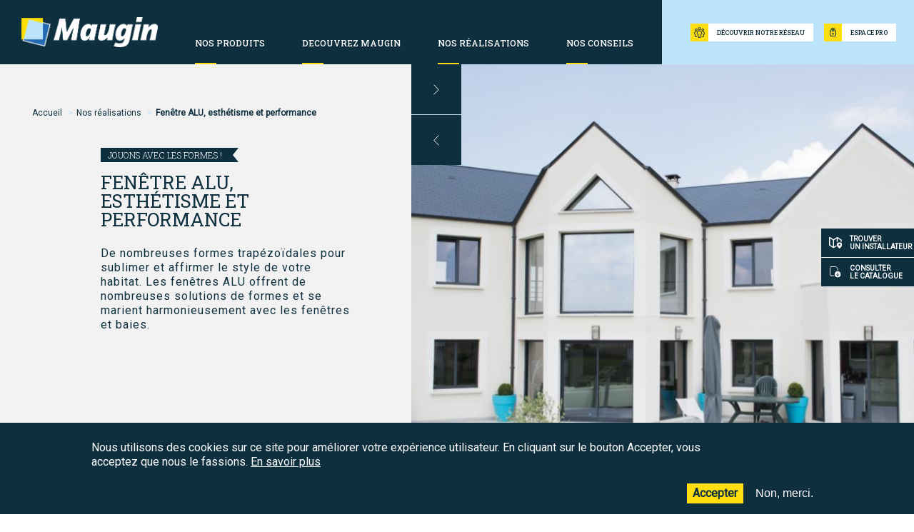

--- FILE ---
content_type: text/html; charset=UTF-8
request_url: https://www.maugin.fr/nos-realisations/fenetre-alu-esthetisme-et-performance
body_size: 47732
content:
<!DOCTYPE html>
<html lang="fr" dir="ltr">
<head>
    <!-- Google Tag Manager -->
    <script>(function(w,d,s,l,i){w[l]=w[l]||[];w[l].push(
            {'gtm.start': new Date().getTime(),event:'gtm.js'}

        );var f=d.getElementsByTagName(s)[0],
            j=d.createElement(s),dl=l!='dataLayer'?'&l='+l:'';j.async=true;j.src=
            'https://www.googletagmanager.com/gtm.js?id='+i+dl;f.parentNode.insertBefore(j,f);
        })(window,document,'script','dataLayer','GTM-MN43HF7');</script>
    <!-- End Google Tag Manager -->
    <meta charset="utf-8" />
<script>(function(w,d,s,l,i){w[l]=w[l]||[];w[l].push({'gtm.start':
new Date().getTime(),event:'gtm.js'});var f=d.getElementsByTagName(s)[0],
j=d.createElement(s),dl=l!='dataLayer'?'&amp;l='+l:'';j.async=true;j.src=
'https://www.googletagmanager.com/gtm.js?id='+i+dl;f.parentNode.insertBefore(j,f);
})(window,document,'script','dataLayer','GTM-MN43HF7');
</script>
<meta name="description" content="De nombreuses formes trapézoïdales pour sublimer et affirmer le style de votre habitat. Les fenêtres ALU offrent de nombreuses solutions de formes et se marient harmonieusement avec les fenêtres et baies." />
<link rel="canonical" href="https://www.maugin.fr/nos-realisations/fenetre-alu-esthetisme-et-performance" />
<meta name="Generator" content="Drupal 10 (https://www.drupal.org)" />
<meta name="MobileOptimized" content="width" />
<meta name="HandheldFriendly" content="true" />
<meta name="viewport" content="width=device-width, initial-scale=1.0" />
<style>div#sliding-popup, div#sliding-popup .eu-cookie-withdraw-banner, .eu-cookie-withdraw-tab {background: #001d37} div#sliding-popup.eu-cookie-withdraw-wrapper { background: transparent; } #sliding-popup h1, #sliding-popup h2, #sliding-popup h3, #sliding-popup p, #sliding-popup label, #sliding-popup div, .eu-cookie-compliance-more-button, .eu-cookie-compliance-secondary-button, .eu-cookie-withdraw-tab { color: #ffffff;} .eu-cookie-withdraw-tab { border-color: #ffffff;}</style>
<link rel="icon" href="/themes/custom/maugin_theme/favicon.ico" type="image/vnd.microsoft.icon" />

        <title>Fenêtre ALU, esthétisme et performance  Maugin</title>

        
        <link rel="stylesheet" media="all" href="/themes/contrib/stable/css/system/components/align.module.css?t5ap9w" />
<link rel="stylesheet" media="all" href="/themes/contrib/stable/css/system/components/fieldgroup.module.css?t5ap9w" />
<link rel="stylesheet" media="all" href="/themes/contrib/stable/css/system/components/container-inline.module.css?t5ap9w" />
<link rel="stylesheet" media="all" href="/themes/contrib/stable/css/system/components/clearfix.module.css?t5ap9w" />
<link rel="stylesheet" media="all" href="/themes/contrib/stable/css/system/components/details.module.css?t5ap9w" />
<link rel="stylesheet" media="all" href="/themes/contrib/stable/css/system/components/hidden.module.css?t5ap9w" />
<link rel="stylesheet" media="all" href="/themes/contrib/stable/css/system/components/item-list.module.css?t5ap9w" />
<link rel="stylesheet" media="all" href="/themes/contrib/stable/css/system/components/js.module.css?t5ap9w" />
<link rel="stylesheet" media="all" href="/themes/contrib/stable/css/system/components/nowrap.module.css?t5ap9w" />
<link rel="stylesheet" media="all" href="/themes/contrib/stable/css/system/components/position-container.module.css?t5ap9w" />
<link rel="stylesheet" media="all" href="/themes/contrib/stable/css/system/components/reset-appearance.module.css?t5ap9w" />
<link rel="stylesheet" media="all" href="/themes/contrib/stable/css/system/components/resize.module.css?t5ap9w" />
<link rel="stylesheet" media="all" href="/themes/contrib/stable/css/system/components/system-status-counter.css?t5ap9w" />
<link rel="stylesheet" media="all" href="/themes/contrib/stable/css/system/components/system-status-report-counters.css?t5ap9w" />
<link rel="stylesheet" media="all" href="/themes/contrib/stable/css/system/components/system-status-report-general-info.css?t5ap9w" />
<link rel="stylesheet" media="all" href="/themes/contrib/stable/css/system/components/tablesort.module.css?t5ap9w" />
<link rel="stylesheet" media="all" href="/themes/contrib/stable/css/views/views.module.css?t5ap9w" />
<link rel="stylesheet" media="all" href="/modules/contrib/eu_cookie_compliance/css/eu_cookie_compliance.css?t5ap9w" />
<link rel="stylesheet" media="all" href="/themes/custom/maugin_theme/assets/dist/css/theme.css?t5ap9w" />

            <link rel="preconnect" href="https://fonts.gstatic.com">
            <link href="https://fonts.googleapis.com/css2?family=Roboto+Slab:wght@300;400;500;600;700&family=Roboto:wght@300;400&display=swap" rel="stylesheet">
            
                </head>

<body class="path-node page-node-type-realisation">
<!-- Google Tag Manager (noscript) -->
<noscript><iframe src="https://www.googletagmanager.com/ns.html?id=GTM-MN43HF7"
            height="0" width="0" style="display:none;visibility:hidden"></iframe></noscript>
<!-- End Google Tag Manager (noscript) -->
<a href="#main-content"
   class="visually-hidden focusable skip-link">
    Aller au contenu principal
</a>
<noscript><iframe src="https://www.googletagmanager.com/ns.html?id=GTM-MN43HF7" height="0" width="0" style="display:none;visibility:hidden;"></iframe>
</noscript>
  <div class="dialog-off-canvas-main-canvas" data-off-canvas-main-canvas>
    <!-- Header -->
<header class="header">
    <div class="header__content">
        <div class="header__identity">
            <a href="/" title="Accueil" rel="home">
                <svg version="1.2" baseProfile="tiny-ps" xmlns="http://www.w3.org/2000/svg" viewBox="0 0 818 180" width="818" height="180">
                    <title>logo_maugin couleur + pictos (1)</title>
                    <defs>
                        <image  width="818" height="180" id="img1" href="[data-uri]"/>
                    </defs>
                    <style>
                        tspan { white-space:pre }
                    </style>
                    <use id="Background" href="#img1" x="0" y="0" />
                </svg>
            </a>
                    </div>
        <a href="#" class="js-nav-toggle">
            <span></span>
            <span></span>
            <span></span>
        </a>
        <div class="header__nav">
              <div>
    <nav role="navigation" aria-labelledby="block-navigationprincipale-menu" id="block-navigationprincipale">
            
  <h2 class="visually-hidden" id="block-navigationprincipale-menu">Navigation principale</h2>
  

        
<div class="main-navigation">
    <div class="nav-toggle">
        <span class="nav-back"></span>
        <span class="nav-title">Menu</span>
        <span class="nav-close"></span>
    </div>

                        <ul class="menu mainmenu">
                                                                    <li class="more-than-two-levels menu-item menu-subitem has-children">
                                
                                    <a class="nolink">                    <span>Nos produits</span>
                </a>
                
                                    <button class="show-sub hidden"></button>
                                        <ul class="is-children">
                                                                        <li class="menu-item menu-subitem has-children">
                                
                                    <a class="nolink">                    <span>Fenêtres</span>
                </a>
                
                                    <button class="show-sub hidden"></button>
                                        <ul class="is-children">
                                                                        <li class="menu-item menu-subitem has-children">
                                
                                                        <a href="/gamme-alu" data-drupal-link-system-path="node/142">                    <span>Gamme ALU</span>
                </a>
                
                                    <button class="show-sub hidden"></button>
                                        <ul class="is-children">
                                                                            <li class="menu-item">
                                
                                                        <a href="/gamme-alu/frappe-gamme-classique" data-drupal-link-system-path="node/603">                    <span>Fenêtre à Frappe Gamme Classique</span>
                </a>
                
                                </li>
                                                                <li class="menu-item">
                                
                                                        <a href="/gamme-alu/fenetre-a-frappe-gamme-perspective" data-drupal-link-system-path="node/160">                    <span>Fenêtre à Frappe - Gamme Perspective</span>
                </a>
                
                                </li>
                                                                <li class="menu-item">
                                
                                                        <a href="/gamme-alu/coulissant-gamme-classique" data-drupal-link-system-path="node/602">                    <span>Coulissant Gamme Classique</span>
                </a>
                
                                </li>
                                                                <li class="menu-item">
                                
                                                        <a href="/gamme-alu/nouveau-coulissant-gamme-perspective" data-drupal-link-system-path="node/161">                    <span>Coulissant Maugin Gamme Perspective</span>
                </a>
                
                                </li>
                                                                <li class="menu-item">
                                
                                                        <a href="/gamme-alu/nouveau-galandage-maugin-gamme-perspective" data-drupal-link-system-path="node/163">                    <span>Galandage Maugin Gamme Perspective</span>
                </a>
                
                                </li>
            
                    </ul>
                
                                </li>
                                                            <li class="menu-item menu-subitem has-children">
                                
                                                        <a href="/gamme-pvc" data-drupal-link-system-path="node/130">                    <span>Gamme PVC</span>
                </a>
                
                                    <button class="show-sub hidden"></button>
                                        <ul class="is-children">
                                                                            <li class="menu-item">
                                
                                                        <a href="/gamme-pvc/classique" data-drupal-link-system-path="node/127">                    <span>Classique</span>
                </a>
                
                                </li>
                                                                <li class="menu-item">
                                
                                                        <a href="/gamme-pvc/contemporaine" data-drupal-link-system-path="node/159">                    <span>Contemporaine</span>
                </a>
                
                                </li>
            
                    </ul>
                
                                </li>
            
                    </ul>
                
                                </li>
                                                            <li class="menu-item menu-subitem has-children">
                                
                                    <a class="nolink">                    <span>Volets roulants</span>
                </a>
                
                                    <button class="show-sub hidden"></button>
                                        <ul class="is-children">
                                                                        <li class="menu-item menu-subitem has-children">
                                
                                                        <a href="/gamme-volets-roulants" data-drupal-link-system-path="node/144">                    <span>Volets Roulants</span>
                </a>
                
                                    <button class="show-sub hidden"></button>
                                        <ul class="is-children">
                                                                            <li class="menu-item">
                                
                                                        <a href="/gamme-volets-roulants/zenith-20" data-drupal-link-system-path="node/166">                    <span>Volet ZENITH 2.0</span>
                </a>
                
                                </li>
                                                                <li class="menu-item">
                                
                                                        <a href="/gamme-volets-roulants/volet-roulant-vr4a" data-drupal-link-system-path="node/164">                    <span>Volet VR4A</span>
                </a>
                
                                </li>
                                                                <li class="menu-item">
                                
                                                        <a href="/gamme-volets-roulants/izibaie-20" data-drupal-link-system-path="node/167">                    <span>Volet IZIBAIE 2.0</span>
                </a>
                
                                </li>
            
                    </ul>
                
                                </li>
            
                    </ul>
                
                                </li>
                                                            <li class="menu-item menu-subitem has-children">
                                
                                    <a class="nolink">                    <span>Portes d&#039;entrée</span>
                </a>
                
                                    <button class="show-sub hidden"></button>
                                        <ul class="is-children">
                                                                            <li class="menu-item">
                                
                                                        <a href="/gamme-portes-dentree-alu-monobloc" data-drupal-link-system-path="node/145">                    <span>GAMME PORTE D&#039;ENTREE ALU MONOBLOC</span>
                </a>
                
                                </li>
                                                                <li class="menu-item">
                                
                                                        <a href="/gamme-portes-dentree-alu-parclosees" data-drupal-link-system-path="node/146">                    <span>GAMME PORTE D&#039;ENTREE ALU PARCLOSEES</span>
                </a>
                
                                </li>
                                                                <li class="menu-item">
                                
                                                        <a href="/gamme-portes-dentree-alu-vitrees" data-drupal-link-system-path="node/155">                    <span>GAMME PORTE D&#039;ENTREE ALU PARCLOSEES VITREES</span>
                </a>
                
                                </li>
                                                                <li class="menu-item">
                                
                                                        <a href="/gamme-portes-dentree-acier" data-drupal-link-system-path="node/156">                    <span>GAMME PORTE D&#039;ENTREE ACIER MONOBLOC</span>
                </a>
                
                                </li>
                                                                <li class="menu-item">
                                
                                                        <a href="/gamme-portes-dentree-pvc" data-drupal-link-system-path="node/157">                    <span>GAMME PORTE D&#039;ENTREE PVC</span>
                </a>
                
                                </li>
            
                    </ul>
                
                                </li>
            
                            <li class="menu-right">
                    <div>Consultez<br> <span>nos catalogues</span></div>
                    <a href="https://www.maugin.fr/sites/default/files/catalog/Catalogue%20G%C3%A9n%C3%A9ral%20Maugin%20Juin%202025.pdf" class="btn btn--yellow" target="_blank">
                <span class="btn__icon">
                    <svg xmlns="http://www.w3.org/2000/svg" width="16.499" height="16.499" viewBox="0 0 16.499 16.499">
                        <g transform="translate(.5 .5)">
                            <g>
                                <g>
                                    <path
                                        d="M259.383 161.516a4.133 4.133 0 1 0-4.133-4.133 4.133 4.133 0 0 0 4.133 4.133z"
                                        class="btn-ic-stroke-path" transform="translate(-248.017 -146.017)"/>
                                    <path d="M261.25 156.25v4.133" class="btn-ic-stroke-path"
                                          transform="translate(-249.884 -146.951)"/>
                                    <path d="M261.25 161.55l1.55-1.55" class="btn-ic-stroke-path"
                                          transform="translate(-249.884 -148.117)"/>
                                    <path d="M260.55 161.55L259 160" class="btn-ic-stroke-path"
                                          transform="translate(-249.184 -148.117)"/>
                                    <path
                                        d="M249.916 156.182h-4.133a1.034 1.034 0 0 1-1.033-1.033v-11.366a1.034 1.034 0 0 1 1.033-1.033h7.317a1.034 1.034 0 0 1 .73.3l1.978 1.978a1.032 1.032 0 0 1 .3.73v2.155"
                                        class="btn-ic-stroke-path" transform="translate(-244.75 -142.75)"/>
                                </g>
                            </g>
                        </g>
                    </svg>
                </span>
                        <span class="btn__text">Catalogue général</span>
                    </a>
                    <a href="https://www.maugin.fr/sites/default/files/catalog_doors/Catalogue%20Portes%20Maugin%20Juin%202025.pdf" class="btn btn--yellow" target="_blank">
                <span class="btn__icon">
                    <svg xmlns="http://www.w3.org/2000/svg" width="16.499" height="16.499" viewBox="0 0 16.499 16.499">
                        <g transform="translate(.5 .5)">
                            <g>
                                <g>
                                    <path
                                        d="M259.383 161.516a4.133 4.133 0 1 0-4.133-4.133 4.133 4.133 0 0 0 4.133 4.133z"
                                        class="btn-ic-stroke-path" transform="translate(-248.017 -146.017)"/>
                                    <path d="M261.25 156.25v4.133" class="btn-ic-stroke-path"
                                          transform="translate(-249.884 -146.951)"/>
                                    <path d="M261.25 161.55l1.55-1.55" class="btn-ic-stroke-path"
                                          transform="translate(-249.884 -148.117)"/>
                                    <path d="M260.55 161.55L259 160" class="btn-ic-stroke-path"
                                          transform="translate(-249.184 -148.117)"/>
                                    <path
                                        d="M249.916 156.182h-4.133a1.034 1.034 0 0 1-1.033-1.033v-11.366a1.034 1.034 0 0 1 1.033-1.033h7.317a1.034 1.034 0 0 1 .73.3l1.978 1.978a1.032 1.032 0 0 1 .3.73v2.155"
                                        class="btn-ic-stroke-path" transform="translate(-244.75 -142.75)"/>
                                </g>
                            </g>
                        </g>
                    </svg>
                </span>
                        <span class="btn__text">Catalogue des portes d'entrée</span>
                    </a>
                </li>
                    </ul>
                
                                </li>
                                                            <li class="menu-item menu-subitem has-children">
                                
                                    <a class="nolink">                    <span>DECOUVREZ MAUGIN</span>
                </a>
                
                                    <button class="show-sub hidden"></button>
                                        <ul class="is-children">
                                                                            <li class="menu-item">
                                
                                                        <a href="/qui-sommes-nous" data-drupal-link-system-path="node/150">                    <span>Qui sommes-nous ?</span>
                </a>
                
                                </li>
                                                                <li class="menu-item">
                                
                                                        <a href="/notre-savoir-faire-des-solutions-sur-mesure" data-drupal-link-system-path="node/151">                    <span>NOTRE SAVOIR-FAIRE : DES SOLUTIONS SUR-MESURE</span>
                </a>
                
                                </li>
                                                                <li class="menu-item">
                                
                                                        <a href="/a-lecoute-de-vos-exigences" data-drupal-link-system-path="node/152">                    <span>À L’ÉCOUTE DE VOS EXIGENCES</span>
                </a>
                
                                </li>
                                                                <li class="menu-item">
                                
                                                        <a href="/une-demarche-qualite-portee-par-la-rd" data-drupal-link-system-path="node/153">                    <span>UNE DÉMARCHE QUALITÉ PORTÉE PAR LA R&amp;D</span>
                </a>
                
                                </li>
                                                                <li class="menu-item">
                                
                                                        <a href="/actions-pour-preserver-lenvironnement" data-drupal-link-system-path="node/154">                    <span>DÉVELOPPEMENT DURABLE</span>
                </a>
                
                                </li>
                                                                <li class="menu-item">
                                
                                                        <a href="/rejoindre-le-reseau-terres-de-fenetre" data-drupal-link-system-path="node/158">                    <span>REJOINDRE LE RESEAU TERRES DE FENETRE</span>
                </a>
                
                                </li>
                                                                <li class="menu-item">
                                
                                                        <a href="/egalite-professionnelle-femmes-hommes" data-drupal-link-system-path="node/411">                    <span>EGALITÉ PROFESSIONNELLE FEMMES-HOMMES</span>
                </a>
                
                                </li>
                                                                <li class="menu-item">
                                
                                                        <a href="/partenariat-somfy" data-drupal-link-system-path="node/661">                    <span>Partenariat SOMFY</span>
                </a>
                
                                </li>
            
                            <li class="menu-right">
                    <div>Consultez<br> <span>nos catalogues</span></div>
                    <a href="https://www.maugin.fr/sites/default/files/catalog/Catalogue%20G%C3%A9n%C3%A9ral%20Maugin%20Juin%202025.pdf" class="btn btn--yellow" target="_blank">
                <span class="btn__icon">
                    <svg xmlns="http://www.w3.org/2000/svg" width="16.499" height="16.499" viewBox="0 0 16.499 16.499">
                        <g transform="translate(.5 .5)">
                            <g>
                                <g>
                                    <path
                                        d="M259.383 161.516a4.133 4.133 0 1 0-4.133-4.133 4.133 4.133 0 0 0 4.133 4.133z"
                                        class="btn-ic-stroke-path" transform="translate(-248.017 -146.017)"/>
                                    <path d="M261.25 156.25v4.133" class="btn-ic-stroke-path"
                                          transform="translate(-249.884 -146.951)"/>
                                    <path d="M261.25 161.55l1.55-1.55" class="btn-ic-stroke-path"
                                          transform="translate(-249.884 -148.117)"/>
                                    <path d="M260.55 161.55L259 160" class="btn-ic-stroke-path"
                                          transform="translate(-249.184 -148.117)"/>
                                    <path
                                        d="M249.916 156.182h-4.133a1.034 1.034 0 0 1-1.033-1.033v-11.366a1.034 1.034 0 0 1 1.033-1.033h7.317a1.034 1.034 0 0 1 .73.3l1.978 1.978a1.032 1.032 0 0 1 .3.73v2.155"
                                        class="btn-ic-stroke-path" transform="translate(-244.75 -142.75)"/>
                                </g>
                            </g>
                        </g>
                    </svg>
                </span>
                        <span class="btn__text">Catalogue général</span>
                    </a>
                    <a href="https://www.maugin.fr/sites/default/files/catalog_doors/Catalogue%20Portes%20Maugin%20Juin%202025.pdf" class="btn btn--yellow" target="_blank">
                <span class="btn__icon">
                    <svg xmlns="http://www.w3.org/2000/svg" width="16.499" height="16.499" viewBox="0 0 16.499 16.499">
                        <g transform="translate(.5 .5)">
                            <g>
                                <g>
                                    <path
                                        d="M259.383 161.516a4.133 4.133 0 1 0-4.133-4.133 4.133 4.133 0 0 0 4.133 4.133z"
                                        class="btn-ic-stroke-path" transform="translate(-248.017 -146.017)"/>
                                    <path d="M261.25 156.25v4.133" class="btn-ic-stroke-path"
                                          transform="translate(-249.884 -146.951)"/>
                                    <path d="M261.25 161.55l1.55-1.55" class="btn-ic-stroke-path"
                                          transform="translate(-249.884 -148.117)"/>
                                    <path d="M260.55 161.55L259 160" class="btn-ic-stroke-path"
                                          transform="translate(-249.184 -148.117)"/>
                                    <path
                                        d="M249.916 156.182h-4.133a1.034 1.034 0 0 1-1.033-1.033v-11.366a1.034 1.034 0 0 1 1.033-1.033h7.317a1.034 1.034 0 0 1 .73.3l1.978 1.978a1.032 1.032 0 0 1 .3.73v2.155"
                                        class="btn-ic-stroke-path" transform="translate(-244.75 -142.75)"/>
                                </g>
                            </g>
                        </g>
                    </svg>
                </span>
                        <span class="btn__text">Catalogue des portes d'entrée</span>
                    </a>
                </li>
                    </ul>
                
                                </li>
                                                                <li class="menu-item">
                                
                                                        <a href="/nos-realisations" data-drupal-link-system-path="nos-realisations">                    <span>Nos réalisations</span>
                </a>
                
                                </li>
                                                                <li class="menu-item">
                                
                                                        <a href="/nos-conseils" data-drupal-link-system-path="nos-conseils">                    <span>Nos conseils</span>
                </a>
                
                                </li>
            
                    </ul>
                

    </div>

  </nav>
<nav role="navigation" aria-labelledby="block-quickaccess-menu" id="block-quickaccess">
            
  <h2 class="visually-hidden" id="block-quickaccess-menu">Accès rapide</h2>
  

        
        <ul data-region="header" class="menu quickaccess">
                                                    <li class="menu-item">
                                                <a href="/nous-trouver" data-drupal-link-system-path="nous-trouver">                <span class="quickaccess__icon">
                    <img src="/sites/default/files/2021-03/ar-carte.svg" alt="Trouver un installateur">
                </span>
                <span class="quickaccess__title">Trouver un installateur</span>
            </a>
                        </li>
                                                <li class="menu-item">
                                                <a href="https://www.maugin.fr/sites/default/files/catalog/Catalogue%20G%C3%A9n%C3%A9ral%20Maugin%20Juin%202025.pdf" target="_blank">                <span class="quickaccess__icon">
                    <img src="/sites/default/files/2021-03/ar-catalogue.svg" alt="Consulter le catalogue">
                </span>
                <span class="quickaccess__title">Consulter le catalogue</span>
            </a>
                        </li>
            </ul>
        


  </nav>

  </div>

        </div>
        <div class="header__account-links">
            <a href="/decouvrez-notre-reseau" class="btn btn--small">
                    <span class="btn__icon" aria-hidden="true">
                        <svg xmlns="http://www.w3.org/2000/svg" width="15" height="15" viewBox="0 0 15 15">
                            <defs>
                                <style>
                                    .reseau-svg{fill:none;stroke:#0f2f40;stroke-linecap:round;stroke-linejoin:round}
                                </style>
                            </defs>
                            <g id="Users_Geometric-Full-Body-Multiple-Users_multiple-users-1" transform="translate(-706.25 -1730.25)">
                                <g id="Group_244" transform="translate(706.75 1730.75)">
                                    <g id="Regular_244">
                                        <path id="Oval_328" d="M709.65 1736.55a1.4 1.4 0 1 0-1.4-1.4 1.4 1.4 0 0 0 1.4 1.4z" class="reseau-svg" transform="translate(-707.317 -1731.883)"/>
                                        <path id="Shape_983" d="M709.083 1739.75a2.333 2.333 0 0 0-2.333 2.333v1.4h.933l.467 3.733h1.867" class="reseau-svg" transform="translate(-706.75 -1734.15)"/>
                                        <path id="Oval_329" d="M724.65 1736.55a1.4 1.4 0 1 0-1.4-1.4 1.4 1.4 0 0 0 1.4 1.4z" class="reseau-svg" transform="translate(-712.983 -1731.883)"/>
                                        <path id="Shape_984" d="M724.933 1739.75a2.333 2.333 0 0 1 2.333 2.333v1.4h-.933l-.467 3.733H724" class="reseau-svg" transform="translate(-713.267 -1734.15)"/>
                                        <path id="Oval_330" d="M716.867 1734.483a1.867 1.867 0 1 0-1.867-1.867 1.867 1.867 0 0 0 1.867 1.867z" class="reseau-svg" transform="translate(-709.867 -1730.75)"/>
                                        <path id="Shape_985" d="M719.283 1741.517a3.267 3.267 0 1 0-6.533 0v1.4h1.4l.467 4.667h2.8l.467-4.667h1.4z" class="reseau-svg" transform="translate(-709.017 -1733.583)"/>
                                    </g>
                                </g>
                            </g>
                        </svg>
                    </span>
                <span class="btn__text">Découvrir notre réseau</span>
            </a>
            <a href="https://www.monespaceprofessionnel.com/maugin/login" target="_blank" class="btn btn--small">
                    <span class="btn__icon" aria-hidden="true">
                        <svg xmlns="http://www.w3.org/2000/svg" width="8.795" height="11.759" viewBox="0 0 8.795 11.759">
                            <g>
                                <path fill="none" stroke="#0f2f40" d="M598.3 3817.607a.2.2 0 0 1-.195-.2v-.812a1.17 1.17 0 1 1 2.339 0v.812a.2.2 0 0 1-.195.2zm1.754 3.857a.78.78 0 1 1-.78-.812.8.8 0 0 1 .777.813zm1.949-4.872a2.731 2.731 0 1 0-5.457 0v.826a.2.2 0 0 1-.167.2 1.2 1.2 0 0 0-1 1.207v4.466a1.194 1.194 0 0 0 1.169 1.218H602a1.2 1.2 0 0 0 1.169-1.218v-4.466a1.2 1.2 0 0 0-1-1.207.2.2 0 0 1-.166-.2z" transform="translate(-589.529 -3808.976) translate(-5.345 -4.274)"/>
                            </g>
                        </svg>
                    </span>
                <span class="btn__text">Espace pro</span>
            </a>
        </div>
    </div>
</header>
<main role="main">
    <a id="main-content" tabindex="-1"></a>
    <div class="layout-content">
          <div>
    <div data-drupal-messages-fallback class="hidden"></div><div id="block-contenudelapageprincipale">
  
    
      <div class="top-content top-content--realisation">
    <div class="top-content__intro top-content__intro--realisation">
        <div>
  
    
          <div class="breadcrumb-wrapper">
        <nav class="breadcrumb" role="navigation" aria-labelledby="system-breadcrumb">
            <h2 id="system-breadcrumb" class="visually-hidden">Fil d'Ariane</h2>
            <ol>
                                    <li>
                                                    <a href="/">Accueil</a>
                                            </li>
                                    <li>
                                                    <a href="/nos-realisations">Nos réalisations</a>
                                            </li>
                                    <li>
                                                    Fenêtre ALU, esthétisme et performance
                                            </li>
                            </ol>
        </nav>
    </div>

  </div>

        <div class="realisation__intro-content">
            <h1 class="title-content-light title-linebreak">Fenêtre ALU, esthétisme et performance</h1>
            <h2 class="title-squared">
            <div>Jouons avec les formes !</div>
      </h2>
            <div class="top-content__description realisation__description">
            <div><p>De nombreuses formes trapézoïdales pour sublimer et affirmer le style de votre habitat. Les fenêtres ALU offrent de nombreuses solutions de formes et se marient harmonieusement avec les fenêtres et baies.</p>
</div>
      </div>
        </div>
    </div>

    <div class="top-content__slider top-content__slider--realisation swiper-container">
        <div class="swiper-wrapper">
                <div class="swiper-slide">
                <img data-object-fit="cover" src="/sites/default/files/styles/realisation_top_image/public/images/2021-09/COULISSANT-ALU-SUBLIM%27AL-EXTERIEUR.jpg?itok=GLTFZMyR" width="1060" height="680" alt="" loading="lazy" />


    </div>
    <div class="swiper-slide">
                <img data-object-fit="cover" src="/sites/default/files/styles/realisation_top_image/public/images/2021-09/FENETRE%20FIXE%205.jpg?itok=wsV1Qdm8" width="1060" height="680" alt="" loading="lazy" />


    </div>
    <div class="swiper-slide">
                <img data-object-fit="cover" src="/sites/default/files/styles/realisation_top_image/public/images/2021-09/FENETRE%20FIXE%201.jpg?itok=kThZWMC6" width="1060" height="680" alt="" loading="lazy" />


    </div>
    <div class="swiper-slide">
                <img data-object-fit="cover" src="/sites/default/files/styles/realisation_top_image/public/images/2021-09/FENETRE%20FIXE%203.jpg?itok=ZP5PbmZR" width="1060" height="680" alt="" loading="lazy" />


    </div>
    <div class="swiper-slide">
                <img data-object-fit="cover" src="/sites/default/files/styles/realisation_top_image/public/images/2021-09/FENETRE%20FIXE.jpg?itok=fC1ZtmwH" width="1060" height="680" alt="" loading="lazy" />


    </div>
    <div class="swiper-slide">
                <img data-object-fit="cover" src="/sites/default/files/styles/realisation_top_image/public/images/2021-09/FENETRE%20OSCILLO-BATTANT.jpg?itok=7sELqEx8" width="1060" height="680" alt="" loading="lazy" />


    </div>

        </div>
        <div class="top-content-slider__nav top-content-slider__nav--realisation">
            <div class="top-content-slider__nav-btn top-content-slider__nav-btn--next">
                <svg xmlns="http://www.w3.org/2000/svg" version="1.1" x="0px" y="0px" viewBox="0 0 8.2610321 14.846422">
                    <path d="M 0.62207956,0.3465993 7.5540596,7.5540593 0.34659956,14.486049"/>
                </svg>
            </div>
            <div class="top-content-slider__nav-btn top-content-slider__nav-btn--prev">
                <svg xmlns="http://www.w3.org/2000/svg" version="1.1" x="0px" y="0px" viewBox="0 0 8.2610321 14.846422">
                    <path d="M 7.6389524,0.3465993 0.70697238,7.5540593 7.9144324,14.486049"/>
                </svg>
            </div>
        </div>
    </div>
</div>


    <div class="realisation_products products">
        <div class="container container--smaller">
            <h2 class="title-content-light title-linebreak">
                <span>Les produits utilisés</span>
                <span>dans la réalisation</span>
            </h2>
        </div>
        <div class="container">
            <div class="products__wrapper">
                
      <div>
              <div><a href="/gamme-alu/fenetre-a-frappe-gamme-perspective" class="products__card">
    <div class="products__card-pic">
                <img data-object-fit="cover" src="/sites/default/files/styles/product_thumbnail/public/images/2021-07/FRAPPE-ALU-TENDANCE-SLIDER4.jpg?itok=wwTAtIzH" width="385" height="310" alt="" loading="lazy" />


    </div>
    <div class="products__card-content">
        <h2 class="products__card-title">Fenêtre à FRAPPE</h2>
        <div class="products__card-cta">
            <svg xmlns="http://www.w3.org/2000/svg" width="14.775" height="11.837" viewBox="0 0 14.775 11.837">
                <defs>
                    <style>
                        .arrow-product-svg{fill:none;stroke:#0f2f3d}
                    </style>
                </defs>
                <g id="Groupe_1821" transform="translate(-24.495 .354)">
                    <path id="Ligne_151" d="M0 0L14.061 0" class="arrow-product-svg" transform="translate(24.495 5.526)"/>
                    <path id="Tracé_748" d="M-19273.937 9537.145l5.566 5.563-5.566 5.566" class="arrow-product-svg" transform="translate(19306.934 -9537.145)"/>
                </g>
            </svg>
            <span>Découvrir le produit</span>
        </div>
    </div>
</a>
</div>
              <div><a href="/gamme-alu/nouveau-coulissant-gamme-perspective" class="products__card">
    <div class="products__card-pic">
                <img data-object-fit="cover" src="/sites/default/files/styles/product_thumbnail/public/images/2021-07/COULISSANT-ALU-SUBLIMAL-SLIDER3.jpg?itok=3KFFwbu-" width="385" height="310" alt="" loading="lazy" />


    </div>
    <div class="products__card-content">
        <h2 class="products__card-title">Coulissant SUBLIM'AL</h2>
        <div class="products__card-cta">
            <svg xmlns="http://www.w3.org/2000/svg" width="14.775" height="11.837" viewBox="0 0 14.775 11.837">
                <defs>
                    <style>
                        .arrow-product-svg{fill:none;stroke:#0f2f3d}
                    </style>
                </defs>
                <g id="Groupe_1821" transform="translate(-24.495 .354)">
                    <path id="Ligne_151" d="M0 0L14.061 0" class="arrow-product-svg" transform="translate(24.495 5.526)"/>
                    <path id="Tracé_748" d="M-19273.937 9537.145l5.566 5.563-5.566 5.566" class="arrow-product-svg" transform="translate(19306.934 -9537.145)"/>
                </g>
            </svg>
            <span>Découvrir le produit</span>
        </div>
    </div>
</a>
</div>
          </div>
  
            </div>
        </div>
    </div>

        <div class="views-element-container">    <div class="realisation__realisations realisations">
        <div class="container container--smaller">
            <h2 class="title-content-light title-linebreak">
                <span>Nos autres réalisations</span>
            </h2>
            <div class="realisations__wrapper realisations__wrapper--to-show">
                    <a href="/nos-realisations/demeure-de-charme-sur-lile-de-beaute" class="realisations__card">
            <div class="realisations__card-pic">
                        <img data-object-fit="cover" src="/sites/default/files/styles/realisation_thumbnail/public/images/2022-07/Photo_ALU_Coulissant_01.JPG?itok=A-pOQhh7" width="315" height="360" alt="" loading="lazy" />


        </div>
        <div class="realisations__card-content">
        <h3 class="realisations__card-subtitle">
            
            <div>Faites place à la lumière naturelle</div>
      
        </h3>
        <h2 class="realisations__card-title">
            Demeure de charme sur l’Île de Beauté
        </h2>
    </div>
    <div class="realisations__card-cta">
        <svg xmlns="http://www.w3.org/2000/svg" width="6.483047mm" height="2.1324861mm" viewBox="0 0 6.483047 2.1324861"
             version="1.1">
            <g transform="translate(-42.230565,-134.15979)">
                <path
                    style="fill:none;stroke-width:0.264583;stroke-linecap:butt;stroke-linejoin:miter;stroke-miterlimit:4;stroke-dasharray:none;stroke-opacity:1"
                    d="m 42.230565,135.20531 h 6.35"/>
                <path style="fill:none;stroke-width:0.247589;stroke-miterlimit:4;stroke-dasharray:none"
                      d="m 47.622423,134.24452 0.921394,0.98152 -0.921396,0.98151"/>
            </g>
        </svg>
    </div>
</a>

    <a href="/nos-realisations/residence-en-pays-de-la-loire" class="realisations__card">
            <div class="realisations__card-pic">
                        <img data-object-fit="cover" src="/sites/default/files/styles/realisation_thumbnail/public/images/2022-06/MAUGIN-2-102.jpg?itok=4x0ir9AA" width="315" height="360" alt="" loading="lazy" />


        </div>
        <div class="realisations__card-content">
        <h3 class="realisations__card-subtitle">
            
            <div>Le choix malin</div>
      
        </h3>
        <h2 class="realisations__card-title">
            Résidence en Pays de la Loire
        </h2>
    </div>
    <div class="realisations__card-cta">
        <svg xmlns="http://www.w3.org/2000/svg" width="6.483047mm" height="2.1324861mm" viewBox="0 0 6.483047 2.1324861"
             version="1.1">
            <g transform="translate(-42.230565,-134.15979)">
                <path
                    style="fill:none;stroke-width:0.264583;stroke-linecap:butt;stroke-linejoin:miter;stroke-miterlimit:4;stroke-dasharray:none;stroke-opacity:1"
                    d="m 42.230565,135.20531 h 6.35"/>
                <path style="fill:none;stroke-width:0.247589;stroke-miterlimit:4;stroke-dasharray:none"
                      d="m 47.622423,134.24452 0.921394,0.98152 -0.921396,0.98151"/>
            </g>
        </svg>
    </div>
</a>

    <a href="/nos-realisations/demeure-sur-la-cote-atlantique" class="realisations__card">
            <div class="realisations__card-pic">
                        <img data-object-fit="cover" src="/sites/default/files/styles/realisation_thumbnail/public/images/2022-06/coulissant%20alu%209.JPG?itok=ySBi4XH9" width="315" height="360" alt="" loading="lazy" />


        </div>
        <div class="realisations__card-content">
        <h3 class="realisations__card-subtitle">
            
            <div>Optez pour de grandes ouvertures !</div>
      
        </h3>
        <h2 class="realisations__card-title">
            Demeure sur la côte Atlantique
        </h2>
    </div>
    <div class="realisations__card-cta">
        <svg xmlns="http://www.w3.org/2000/svg" width="6.483047mm" height="2.1324861mm" viewBox="0 0 6.483047 2.1324861"
             version="1.1">
            <g transform="translate(-42.230565,-134.15979)">
                <path
                    style="fill:none;stroke-width:0.264583;stroke-linecap:butt;stroke-linejoin:miter;stroke-miterlimit:4;stroke-dasharray:none;stroke-opacity:1"
                    d="m 42.230565,135.20531 h 6.35"/>
                <path style="fill:none;stroke-width:0.247589;stroke-miterlimit:4;stroke-dasharray:none"
                      d="m 47.622423,134.24452 0.921394,0.98152 -0.921396,0.98151"/>
            </g>
        </svg>
    </div>
</a>

    <a href="/nos-realisations/pavillon-traditionnel-en-bord-de-mer" class="realisations__card">
            <div class="realisations__card-pic">
                        <img data-object-fit="cover" src="/sites/default/files/styles/realisation_thumbnail/public/images/2022-05/Frappe%20ALU.jpg?itok=EOxtQzxB" width="315" height="360" alt="" loading="lazy" />


        </div>
        <div class="realisations__card-content">
        <h3 class="realisations__card-subtitle">
            
            <div>L&#039;amour du design</div>
      
        </h3>
        <h2 class="realisations__card-title">
            Pavillon traditionnel en bord de mer
        </h2>
    </div>
    <div class="realisations__card-cta">
        <svg xmlns="http://www.w3.org/2000/svg" width="6.483047mm" height="2.1324861mm" viewBox="0 0 6.483047 2.1324861"
             version="1.1">
            <g transform="translate(-42.230565,-134.15979)">
                <path
                    style="fill:none;stroke-width:0.264583;stroke-linecap:butt;stroke-linejoin:miter;stroke-miterlimit:4;stroke-dasharray:none;stroke-opacity:1"
                    d="m 42.230565,135.20531 h 6.35"/>
                <path style="fill:none;stroke-width:0.247589;stroke-miterlimit:4;stroke-dasharray:none"
                      d="m 47.622423,134.24452 0.921394,0.98152 -0.921396,0.98151"/>
            </g>
        </svg>
    </div>
</a>

    <a href="/nos-realisations/residence-de-plein-air-sur-la-cote-atlantique" class="realisations__card">
            <div class="realisations__card-pic">
                        <img data-object-fit="cover" src="/sites/default/files/styles/realisation_thumbnail/public/images/2022-05/Photo_ALU_Coulissant_08.jpg?itok=ZOGg27em" width="315" height="360" alt="" loading="lazy" />


        </div>
        <div class="realisations__card-content">
        <h3 class="realisations__card-subtitle">
            
            <div>Plus de lumière pour plus de confort</div>
      
        </h3>
        <h2 class="realisations__card-title">
            Résidence de plein air sur la côte Atlantique
        </h2>
    </div>
    <div class="realisations__card-cta">
        <svg xmlns="http://www.w3.org/2000/svg" width="6.483047mm" height="2.1324861mm" viewBox="0 0 6.483047 2.1324861"
             version="1.1">
            <g transform="translate(-42.230565,-134.15979)">
                <path
                    style="fill:none;stroke-width:0.264583;stroke-linecap:butt;stroke-linejoin:miter;stroke-miterlimit:4;stroke-dasharray:none;stroke-opacity:1"
                    d="m 42.230565,135.20531 h 6.35"/>
                <path style="fill:none;stroke-width:0.247589;stroke-miterlimit:4;stroke-dasharray:none"
                      d="m 47.622423,134.24452 0.921394,0.98152 -0.921396,0.98151"/>
            </g>
        </svg>
    </div>
</a>

    <a href="/nos-realisations/une-valeur-sure" class="realisations__card">
            <div class="realisations__card-pic">
                        <img data-object-fit="cover" src="/sites/default/files/styles/realisation_thumbnail/public/images/2022-04/919260_Ambre_Ambiance.jpg?itok=dlshBPmE" width="315" height="360" alt="" loading="lazy" />


        </div>
        <div class="realisations__card-content">
        <h3 class="realisations__card-subtitle">
            
            <div>Porte d&#039;entrée ACIER</div>
      
        </h3>
        <h2 class="realisations__card-title">
            Une valeur sûre !
        </h2>
    </div>
    <div class="realisations__card-cta">
        <svg xmlns="http://www.w3.org/2000/svg" width="6.483047mm" height="2.1324861mm" viewBox="0 0 6.483047 2.1324861"
             version="1.1">
            <g transform="translate(-42.230565,-134.15979)">
                <path
                    style="fill:none;stroke-width:0.264583;stroke-linecap:butt;stroke-linejoin:miter;stroke-miterlimit:4;stroke-dasharray:none;stroke-opacity:1"
                    d="m 42.230565,135.20531 h 6.35"/>
                <path style="fill:none;stroke-width:0.247589;stroke-miterlimit:4;stroke-dasharray:none"
                      d="m 47.622423,134.24452 0.921394,0.98152 -0.921396,0.98151"/>
            </g>
        </svg>
    </div>
</a>

    <a href="/nos-realisations/fenetre-pvc-classique" class="realisations__card">
            <div class="realisations__card-pic">
                        <img data-object-fit="cover" src="/sites/default/files/styles/realisation_thumbnail/public/images/2021-07/FRAPPE-PVC-CLASSIQUE-SLIDER1.jpg?itok=9C-cdcGY" width="315" height="360" alt="" loading="lazy" />


        </div>
        <div class="realisations__card-content">
        <h3 class="realisations__card-subtitle">
            
            <div>Osez l&#039;expérience qualité !</div>
      
        </h3>
        <h2 class="realisations__card-title">
            Fenêtre PVC Classique
        </h2>
    </div>
    <div class="realisations__card-cta">
        <svg xmlns="http://www.w3.org/2000/svg" width="6.483047mm" height="2.1324861mm" viewBox="0 0 6.483047 2.1324861"
             version="1.1">
            <g transform="translate(-42.230565,-134.15979)">
                <path
                    style="fill:none;stroke-width:0.264583;stroke-linecap:butt;stroke-linejoin:miter;stroke-miterlimit:4;stroke-dasharray:none;stroke-opacity:1"
                    d="m 42.230565,135.20531 h 6.35"/>
                <path style="fill:none;stroke-width:0.247589;stroke-miterlimit:4;stroke-dasharray:none"
                      d="m 47.622423,134.24452 0.921394,0.98152 -0.921396,0.98151"/>
            </g>
        </svg>
    </div>
</a>

    <a href="/nos-realisations/galandage-sublimal" class="realisations__card">
            <div class="realisations__card-pic">
                        <img data-object-fit="cover" src="/sites/default/files/styles/realisation_thumbnail/public/images/2021-07/GALANDAGE-ALU-SLIDER4.jpg?itok=sItLO5_8" width="315" height="360" alt="" loading="lazy" />


        </div>
        <div class="realisations__card-content">
        <h3 class="realisations__card-subtitle">
            
            <div>Faites disparaître le superflu</div>
      
        </h3>
        <h2 class="realisations__card-title">
            Galandage SUBLIM'AL
        </h2>
    </div>
    <div class="realisations__card-cta">
        <svg xmlns="http://www.w3.org/2000/svg" width="6.483047mm" height="2.1324861mm" viewBox="0 0 6.483047 2.1324861"
             version="1.1">
            <g transform="translate(-42.230565,-134.15979)">
                <path
                    style="fill:none;stroke-width:0.264583;stroke-linecap:butt;stroke-linejoin:miter;stroke-miterlimit:4;stroke-dasharray:none;stroke-opacity:1"
                    d="m 42.230565,135.20531 h 6.35"/>
                <path style="fill:none;stroke-width:0.247589;stroke-miterlimit:4;stroke-dasharray:none"
                      d="m 47.622423,134.24452 0.921394,0.98152 -0.921396,0.98151"/>
            </g>
        </svg>
    </div>
</a>

    <a href="/nos-realisations/coulissant-sublimal" class="realisations__card">
            <div class="realisations__card-pic">
                        <img data-object-fit="cover" src="/sites/default/files/styles/realisation_thumbnail/public/images/2021-07/COULISSANT-ALU-SUBLIMAL-SLIDER4.jpg?itok=tEQd-YT1" width="315" height="360" alt="" loading="lazy" />


        </div>
        <div class="realisations__card-content">
        <h3 class="realisations__card-subtitle">
            
            <div>Vivez l&#039;expérience lumière et performance !</div>
      
        </h3>
        <h2 class="realisations__card-title">
            Coulissant SUBLIM'AL
        </h2>
    </div>
    <div class="realisations__card-cta">
        <svg xmlns="http://www.w3.org/2000/svg" width="6.483047mm" height="2.1324861mm" viewBox="0 0 6.483047 2.1324861"
             version="1.1">
            <g transform="translate(-42.230565,-134.15979)">
                <path
                    style="fill:none;stroke-width:0.264583;stroke-linecap:butt;stroke-linejoin:miter;stroke-miterlimit:4;stroke-dasharray:none;stroke-opacity:1"
                    d="m 42.230565,135.20531 h 6.35"/>
                <path style="fill:none;stroke-width:0.247589;stroke-miterlimit:4;stroke-dasharray:none"
                      d="m 47.622423,134.24452 0.921394,0.98152 -0.921396,0.98151"/>
            </g>
        </svg>
    </div>
</a>

    <a href="/nos-realisations/fenetre-contemporaine-0" class="realisations__card">
            <div class="realisations__card-pic">
                        <img data-object-fit="cover" src="/sites/default/files/styles/realisation_thumbnail/public/images/2025-05/MGN_Slider%20R%C3%A9al_1060x680.jpg?itok=jFn62MYB" width="315" height="360" alt="" loading="lazy" />


        </div>
        <div class="realisations__card-content">
        <h3 class="realisations__card-subtitle">
            
            <div>Audace et design</div>
      
        </h3>
        <h2 class="realisations__card-title">
            Fenêtre Contemporaine
        </h2>
    </div>
    <div class="realisations__card-cta">
        <svg xmlns="http://www.w3.org/2000/svg" width="6.483047mm" height="2.1324861mm" viewBox="0 0 6.483047 2.1324861"
             version="1.1">
            <g transform="translate(-42.230565,-134.15979)">
                <path
                    style="fill:none;stroke-width:0.264583;stroke-linecap:butt;stroke-linejoin:miter;stroke-miterlimit:4;stroke-dasharray:none;stroke-opacity:1"
                    d="m 42.230565,135.20531 h 6.35"/>
                <path style="fill:none;stroke-width:0.247589;stroke-miterlimit:4;stroke-dasharray:none"
                      d="m 47.622423,134.24452 0.921394,0.98152 -0.921396,0.98151"/>
            </g>
        </svg>
    </div>
</a>

    <a href="/nos-realisations/volet-roulant-zenith-20" class="realisations__card">
            <div class="realisations__card-pic">
                        <img data-object-fit="cover" src="/sites/default/files/styles/realisation_thumbnail/public/images/2022-02/MAUGIN%20VR%20Int.jpg?itok=j9zZjWm_" width="315" height="360" alt="" loading="lazy" />


        </div>
        <div class="realisations__card-content">
        <h3 class="realisations__card-subtitle">
            
            <div>Simplicité et discrétion</div>
      
        </h3>
        <h2 class="realisations__card-title">
            Volet Roulant ZENITH 2.0
        </h2>
    </div>
    <div class="realisations__card-cta">
        <svg xmlns="http://www.w3.org/2000/svg" width="6.483047mm" height="2.1324861mm" viewBox="0 0 6.483047 2.1324861"
             version="1.1">
            <g transform="translate(-42.230565,-134.15979)">
                <path
                    style="fill:none;stroke-width:0.264583;stroke-linecap:butt;stroke-linejoin:miter;stroke-miterlimit:4;stroke-dasharray:none;stroke-opacity:1"
                    d="m 42.230565,135.20531 h 6.35"/>
                <path style="fill:none;stroke-width:0.247589;stroke-miterlimit:4;stroke-dasharray:none"
                      d="m 47.622423,134.24452 0.921394,0.98152 -0.921396,0.98151"/>
            </g>
        </svg>
    </div>
</a>

    <a href="/nos-realisations/fenetre-contemporaine" class="realisations__card">
            <div class="realisations__card-pic">
                        <img data-object-fit="cover" src="/sites/default/files/styles/realisation_thumbnail/public/images/2021-11/Contemporaine%20PVC%20HD_0.jpg?itok=qfEySiOf" width="315" height="360" alt="" loading="lazy" />


        </div>
        <div class="realisations__card-content">
        <h3 class="realisations__card-subtitle">
            
            <div>Osez l&#039;expérience design !</div>
      
        </h3>
        <h2 class="realisations__card-title">
            Fenêtre Contemporaine
        </h2>
    </div>
    <div class="realisations__card-cta">
        <svg xmlns="http://www.w3.org/2000/svg" width="6.483047mm" height="2.1324861mm" viewBox="0 0 6.483047 2.1324861"
             version="1.1">
            <g transform="translate(-42.230565,-134.15979)">
                <path
                    style="fill:none;stroke-width:0.264583;stroke-linecap:butt;stroke-linejoin:miter;stroke-miterlimit:4;stroke-dasharray:none;stroke-opacity:1"
                    d="m 42.230565,135.20531 h 6.35"/>
                <path style="fill:none;stroke-width:0.247589;stroke-miterlimit:4;stroke-dasharray:none"
                      d="m 47.622423,134.24452 0.921394,0.98152 -0.921396,0.98151"/>
            </g>
        </svg>
    </div>
</a>

    <a href="/nos-realisations/volet-roulant-vr4a-simplicite-et-efficacite" class="realisations__card">
            <div class="realisations__card-pic">
                        <img data-object-fit="cover" src="/sites/default/files/styles/realisation_thumbnail/public/images/2022-01/P7170047.png?itok=xi8qfU3n" width="315" height="360" alt="" loading="lazy" />


        </div>
        <div class="realisations__card-content">
        <h3 class="realisations__card-subtitle">
            
            <div>L&#039;intelligence intégrée</div>
      
        </h3>
        <h2 class="realisations__card-title">
            Volet roulant VR4A, simplicité et efficacité
        </h2>
    </div>
    <div class="realisations__card-cta">
        <svg xmlns="http://www.w3.org/2000/svg" width="6.483047mm" height="2.1324861mm" viewBox="0 0 6.483047 2.1324861"
             version="1.1">
            <g transform="translate(-42.230565,-134.15979)">
                <path
                    style="fill:none;stroke-width:0.264583;stroke-linecap:butt;stroke-linejoin:miter;stroke-miterlimit:4;stroke-dasharray:none;stroke-opacity:1"
                    d="m 42.230565,135.20531 h 6.35"/>
                <path style="fill:none;stroke-width:0.247589;stroke-miterlimit:4;stroke-dasharray:none"
                      d="m 47.622423,134.24452 0.921394,0.98152 -0.921396,0.98151"/>
            </g>
        </svg>
    </div>
</a>

    <a href="/nos-realisations/fenetre-frappe-alu" class="realisations__card">
            <div class="realisations__card-pic">
                        <img data-object-fit="cover" src="/sites/default/files/styles/realisation_thumbnail/public/images/2021-11/ALU%20Groupe%20MAUGIN%20ambiance%20cuisine.JPG?itok=diFcA9dE" width="315" height="360" alt="" loading="lazy" />


        </div>
        <div class="realisations__card-content">
        <h3 class="realisations__card-subtitle">
            
            <div>L&#039;excellence en toute simplicité !</div>
      
        </h3>
        <h2 class="realisations__card-title">
            Fenêtre FRAPPE ALU
        </h2>
    </div>
    <div class="realisations__card-cta">
        <svg xmlns="http://www.w3.org/2000/svg" width="6.483047mm" height="2.1324861mm" viewBox="0 0 6.483047 2.1324861"
             version="1.1">
            <g transform="translate(-42.230565,-134.15979)">
                <path
                    style="fill:none;stroke-width:0.264583;stroke-linecap:butt;stroke-linejoin:miter;stroke-miterlimit:4;stroke-dasharray:none;stroke-opacity:1"
                    d="m 42.230565,135.20531 h 6.35"/>
                <path style="fill:none;stroke-width:0.247589;stroke-miterlimit:4;stroke-dasharray:none"
                      d="m 47.622423,134.24452 0.921394,0.98152 -0.921396,0.98151"/>
            </g>
        </svg>
    </div>
</a>

    <a href="/nos-realisations/portes-dentree-acier" class="realisations__card">
            <div class="realisations__card-pic">
                        <img data-object-fit="cover" src="/sites/default/files/styles/realisation_thumbnail/public/images/2021-11/Vermont.jpg?itok=hw88erT6" width="315" height="360" alt="" loading="lazy" />


        </div>
        <div class="realisations__card-content">
        <h3 class="realisations__card-subtitle">
            
            <div>Une valeur sûre !</div>
      
        </h3>
        <h2 class="realisations__card-title">
            Portes d'entrée ACIER
        </h2>
    </div>
    <div class="realisations__card-cta">
        <svg xmlns="http://www.w3.org/2000/svg" width="6.483047mm" height="2.1324861mm" viewBox="0 0 6.483047 2.1324861"
             version="1.1">
            <g transform="translate(-42.230565,-134.15979)">
                <path
                    style="fill:none;stroke-width:0.264583;stroke-linecap:butt;stroke-linejoin:miter;stroke-miterlimit:4;stroke-dasharray:none;stroke-opacity:1"
                    d="m 42.230565,135.20531 h 6.35"/>
                <path style="fill:none;stroke-width:0.247589;stroke-miterlimit:4;stroke-dasharray:none"
                      d="m 47.622423,134.24452 0.921394,0.98152 -0.921396,0.98151"/>
            </g>
        </svg>
    </div>
</a>

    <a href="/nos-realisations/porte-dentree-alu" class="realisations__card">
            <div class="realisations__card-pic">
                        <img data-object-fit="cover" src="/sites/default/files/styles/realisation_thumbnail/public/images/2021-11/Ambiance_FREYA-page28.jpg?itok=_LgsTf2V" width="315" height="360" alt="" loading="lazy" />


        </div>
        <div class="realisations__card-content">
        <h3 class="realisations__card-subtitle">
            
            <div>Design absolu</div>
      
        </h3>
        <h2 class="realisations__card-title">
            Porte d'entrée ALU
        </h2>
    </div>
    <div class="realisations__card-cta">
        <svg xmlns="http://www.w3.org/2000/svg" width="6.483047mm" height="2.1324861mm" viewBox="0 0 6.483047 2.1324861"
             version="1.1">
            <g transform="translate(-42.230565,-134.15979)">
                <path
                    style="fill:none;stroke-width:0.264583;stroke-linecap:butt;stroke-linejoin:miter;stroke-miterlimit:4;stroke-dasharray:none;stroke-opacity:1"
                    d="m 42.230565,135.20531 h 6.35"/>
                <path style="fill:none;stroke-width:0.247589;stroke-miterlimit:4;stroke-dasharray:none"
                      d="m 47.622423,134.24452 0.921394,0.98152 -0.921396,0.98151"/>
            </g>
        </svg>
    </div>
</a>

    <a href="/nos-realisations/portes-dentree-pvc" class="realisations__card">
            <div class="realisations__card-pic">
                        <img data-object-fit="cover" src="/sites/default/files/styles/realisation_thumbnail/public/images/2021-10/NOLHAN.jpg?itok=n3QvJhIJ" width="315" height="360" alt="" loading="lazy" />


        </div>
        <div class="realisations__card-content">
        <h3 class="realisations__card-subtitle">
            
            <div>Elégance, tout simplement !</div>
      
        </h3>
        <h2 class="realisations__card-title">
            Portes d'entrée PVC
        </h2>
    </div>
    <div class="realisations__card-cta">
        <svg xmlns="http://www.w3.org/2000/svg" width="6.483047mm" height="2.1324861mm" viewBox="0 0 6.483047 2.1324861"
             version="1.1">
            <g transform="translate(-42.230565,-134.15979)">
                <path
                    style="fill:none;stroke-width:0.264583;stroke-linecap:butt;stroke-linejoin:miter;stroke-miterlimit:4;stroke-dasharray:none;stroke-opacity:1"
                    d="m 42.230565,135.20531 h 6.35"/>
                <path style="fill:none;stroke-width:0.247589;stroke-miterlimit:4;stroke-dasharray:none"
                      d="m 47.622423,134.24452 0.921394,0.98152 -0.921396,0.98151"/>
            </g>
        </svg>
    </div>
</a>

    <a href="/nos-realisations/la-valeur-sure-en-neuf" class="realisations__card">
            <div class="realisations__card-pic">
                        <img data-object-fit="cover" src="/sites/default/files/styles/realisation_thumbnail/public/images/2021-10/Volet%20demi%20linteau%20Izibaie.jpg?itok=yal7UaJY" width="315" height="360" alt="" loading="lazy" />


        </div>
        <div class="realisations__card-content">
        <h3 class="realisations__card-subtitle">
            
            <div>Confort et esthétisme</div>
      
        </h3>
        <h2 class="realisations__card-title">
            La valeur sûre en neuf
        </h2>
    </div>
    <div class="realisations__card-cta">
        <svg xmlns="http://www.w3.org/2000/svg" width="6.483047mm" height="2.1324861mm" viewBox="0 0 6.483047 2.1324861"
             version="1.1">
            <g transform="translate(-42.230565,-134.15979)">
                <path
                    style="fill:none;stroke-width:0.264583;stroke-linecap:butt;stroke-linejoin:miter;stroke-miterlimit:4;stroke-dasharray:none;stroke-opacity:1"
                    d="m 42.230565,135.20531 h 6.35"/>
                <path style="fill:none;stroke-width:0.247589;stroke-miterlimit:4;stroke-dasharray:none"
                      d="m 47.622423,134.24452 0.921394,0.98152 -0.921396,0.98151"/>
            </g>
        </svg>
    </div>
</a>

    <a href="/nos-realisations/habitat-concu-en-ossature-bois" class="realisations__card">
            <div class="realisations__card-pic">
                        <img data-object-fit="cover" src="/sites/default/files/styles/realisation_thumbnail/public/images/2021-09/COULISSANT-ALU-SUBLIM%27AL-OSSATURE%20BOIS.jpg?itok=DnGKItB-" width="315" height="360" alt="" loading="lazy" />


        </div>
        <div class="realisations__card-content">
        <h3 class="realisations__card-subtitle">
            
            <div>Luminosité naturelle &amp; design élégant</div>
      
        </h3>
        <h2 class="realisations__card-title">
            Habitat conçu en ossature bois
        </h2>
    </div>
    <div class="realisations__card-cta">
        <svg xmlns="http://www.w3.org/2000/svg" width="6.483047mm" height="2.1324861mm" viewBox="0 0 6.483047 2.1324861"
             version="1.1">
            <g transform="translate(-42.230565,-134.15979)">
                <path
                    style="fill:none;stroke-width:0.264583;stroke-linecap:butt;stroke-linejoin:miter;stroke-miterlimit:4;stroke-dasharray:none;stroke-opacity:1"
                    d="m 42.230565,135.20531 h 6.35"/>
                <path style="fill:none;stroke-width:0.247589;stroke-miterlimit:4;stroke-dasharray:none"
                      d="m 47.622423,134.24452 0.921394,0.98152 -0.921396,0.98151"/>
            </g>
        </svg>
    </div>
</a>

    <a href="/nos-realisations/alliance-du-style-traditionnel-et-contemporain" class="realisations__card">
            <div class="realisations__card-pic">
                        <img data-object-fit="cover" src="/sites/default/files/styles/realisation_thumbnail/public/images/2021-09/COULISSANT-ALU-SUBLIM%27AL-EXTERIEUR%202_0.JPG?itok=10El8998" width="315" height="360" alt="" loading="lazy" />


        </div>
        <div class="realisations__card-content">
        <h3 class="realisations__card-subtitle">
            
            <div>Faites place à la lumière !</div>
      
        </h3>
        <h2 class="realisations__card-title">
            Alliance du style traditionnel et contemporain
        </h2>
    </div>
    <div class="realisations__card-cta">
        <svg xmlns="http://www.w3.org/2000/svg" width="6.483047mm" height="2.1324861mm" viewBox="0 0 6.483047 2.1324861"
             version="1.1">
            <g transform="translate(-42.230565,-134.15979)">
                <path
                    style="fill:none;stroke-width:0.264583;stroke-linecap:butt;stroke-linejoin:miter;stroke-miterlimit:4;stroke-dasharray:none;stroke-opacity:1"
                    d="m 42.230565,135.20531 h 6.35"/>
                <path style="fill:none;stroke-width:0.247589;stroke-miterlimit:4;stroke-dasharray:none"
                      d="m 47.622423,134.24452 0.921394,0.98152 -0.921396,0.98151"/>
            </g>
        </svg>
    </div>
</a>

    <a href="/nos-realisations/maison-moderne-dans-louest" class="realisations__card">
            <div class="realisations__card-pic">
                        <img data-object-fit="cover" src="/sites/default/files/styles/realisation_thumbnail/public/images/2021-09/Maison%20moderne%20avec%20VR%20ouest%20de%20la%20france%20%282%29.JPG?itok=GVmLpr_D" width="315" height="360" alt="" loading="lazy" />


        </div>
        <div class="realisations__card-content">
        <h3 class="realisations__card-subtitle">
            
            <div>Aluminium et Volet Roulant Izibaie</div>
      
        </h3>
        <h2 class="realisations__card-title">
            Maison moderne dans l'Ouest
        </h2>
    </div>
    <div class="realisations__card-cta">
        <svg xmlns="http://www.w3.org/2000/svg" width="6.483047mm" height="2.1324861mm" viewBox="0 0 6.483047 2.1324861"
             version="1.1">
            <g transform="translate(-42.230565,-134.15979)">
                <path
                    style="fill:none;stroke-width:0.264583;stroke-linecap:butt;stroke-linejoin:miter;stroke-miterlimit:4;stroke-dasharray:none;stroke-opacity:1"
                    d="m 42.230565,135.20531 h 6.35"/>
                <path style="fill:none;stroke-width:0.247589;stroke-miterlimit:4;stroke-dasharray:none"
                      d="m 47.622423,134.24452 0.921394,0.98152 -0.921396,0.98151"/>
            </g>
        </svg>
    </div>
</a>

    <a href="/nos-realisations/maison-sur-la-cote-ouest" class="realisations__card">
            <div class="realisations__card-pic">
                        <img data-object-fit="cover" src="/sites/default/files/styles/realisation_thumbnail/public/images/2021-07/Maison%20sur%20pays%20de%20Retz%201.JPG?itok=XUCqKAUR" width="315" height="360" alt="" loading="lazy" />


        </div>
        <div class="realisations__card-content">
        <h3 class="realisations__card-subtitle">
            
            <div>Privilégiez les grandes ouvertures</div>
      
        </h3>
        <h2 class="realisations__card-title">
            Maison sur la côte Ouest
        </h2>
    </div>
    <div class="realisations__card-cta">
        <svg xmlns="http://www.w3.org/2000/svg" width="6.483047mm" height="2.1324861mm" viewBox="0 0 6.483047 2.1324861"
             version="1.1">
            <g transform="translate(-42.230565,-134.15979)">
                <path
                    style="fill:none;stroke-width:0.264583;stroke-linecap:butt;stroke-linejoin:miter;stroke-miterlimit:4;stroke-dasharray:none;stroke-opacity:1"
                    d="m 42.230565,135.20531 h 6.35"/>
                <path style="fill:none;stroke-width:0.247589;stroke-miterlimit:4;stroke-dasharray:none"
                      d="m 47.622423,134.24452 0.921394,0.98152 -0.921396,0.98151"/>
            </g>
        </svg>
    </div>
</a>

    <a href="/nos-realisations/maison-contemporaine" class="realisations__card">
            <div class="realisations__card-pic">
                        <img data-object-fit="cover" src="/sites/default/files/styles/realisation_thumbnail/public/images/2021-07/Maison%20sur%20la%20Cote%20Atlantique%20%281%29.jpg?itok=N3GEN8mV" width="315" height="360" alt="" loading="lazy" />


        </div>
        <div class="realisations__card-content">
        <h3 class="realisations__card-subtitle">
            
            <div>Association des matières</div>
      
        </h3>
        <h2 class="realisations__card-title">
            Maison Contemporaine
        </h2>
    </div>
    <div class="realisations__card-cta">
        <svg xmlns="http://www.w3.org/2000/svg" width="6.483047mm" height="2.1324861mm" viewBox="0 0 6.483047 2.1324861"
             version="1.1">
            <g transform="translate(-42.230565,-134.15979)">
                <path
                    style="fill:none;stroke-width:0.264583;stroke-linecap:butt;stroke-linejoin:miter;stroke-miterlimit:4;stroke-dasharray:none;stroke-opacity:1"
                    d="m 42.230565,135.20531 h 6.35"/>
                <path style="fill:none;stroke-width:0.247589;stroke-miterlimit:4;stroke-dasharray:none"
                      d="m 47.622423,134.24452 0.921394,0.98152 -0.921396,0.98151"/>
            </g>
        </svg>
    </div>
</a>

    <a href="/nos-realisations/maison-en-bretagne" class="realisations__card">
            <div class="realisations__card-pic">
                        <img data-object-fit="cover" src="/sites/default/files/styles/realisation_thumbnail/public/images/2021-07/Maison%20en%20Bretagne%202.JPG?itok=AgcUF4UL" width="315" height="360" alt="" loading="lazy" />


        </div>
        <div class="realisations__card-content">
        <h3 class="realisations__card-subtitle">
            
            <div>Grandes ouvertures pour une lumière naturelle</div>
      
        </h3>
        <h2 class="realisations__card-title">
            Maison en Bretagne
        </h2>
    </div>
    <div class="realisations__card-cta">
        <svg xmlns="http://www.w3.org/2000/svg" width="6.483047mm" height="2.1324861mm" viewBox="0 0 6.483047 2.1324861"
             version="1.1">
            <g transform="translate(-42.230565,-134.15979)">
                <path
                    style="fill:none;stroke-width:0.264583;stroke-linecap:butt;stroke-linejoin:miter;stroke-miterlimit:4;stroke-dasharray:none;stroke-opacity:1"
                    d="m 42.230565,135.20531 h 6.35"/>
                <path style="fill:none;stroke-width:0.247589;stroke-miterlimit:4;stroke-dasharray:none"
                      d="m 47.622423,134.24452 0.921394,0.98152 -0.921396,0.98151"/>
            </g>
        </svg>
    </div>
</a>

    <a href="/nos-realisations/maison-du-sud-ouest" class="realisations__card">
            <div class="realisations__card-pic">
                        <img data-object-fit="cover" src="/sites/default/files/styles/realisation_thumbnail/public/images/2021-07/Habitat%20Pays%20Basque%20%285%29.jpg?itok=Oh87gsUf" width="315" height="360" alt="" loading="lazy" />


        </div>
        <div class="realisations__card-content">
        <h3 class="realisations__card-subtitle">
            
            <div>Simplicité pour un intérieur tout en douceur</div>
      
        </h3>
        <h2 class="realisations__card-title">
            Maison du  Sud-Ouest
        </h2>
    </div>
    <div class="realisations__card-cta">
        <svg xmlns="http://www.w3.org/2000/svg" width="6.483047mm" height="2.1324861mm" viewBox="0 0 6.483047 2.1324861"
             version="1.1">
            <g transform="translate(-42.230565,-134.15979)">
                <path
                    style="fill:none;stroke-width:0.264583;stroke-linecap:butt;stroke-linejoin:miter;stroke-miterlimit:4;stroke-dasharray:none;stroke-opacity:1"
                    d="m 42.230565,135.20531 h 6.35"/>
                <path style="fill:none;stroke-width:0.247589;stroke-miterlimit:4;stroke-dasharray:none"
                      d="m 47.622423,134.24452 0.921394,0.98152 -0.921396,0.98151"/>
            </g>
        </svg>
    </div>
</a>


                <a href="/nos-realisations" class="realisations__more">Voir plus de réalisations</a>
            </div>
        </div>
    </div>
</div>


  </div>

  </div>

    </div>
</main>
<footer class="footer">
    <div class="footer__top">
        <div class="footer__logos-list">
            <img src="/themes/custom/maugin_theme/assets/dist/img/logo-EURAS-EWAA.png" alt="logo-EURAS-EWAA">
            <img src="/themes/custom/maugin_theme/assets/dist/img/logo-nf.png" alt="logo-nf">
            <img src="/themes/custom/maugin_theme/assets/dist/img/logo-acotherm.png" alt="logo-acotherm">
            <img src="/themes/custom/maugin_theme/assets/dist/img/logo-qualimarine.png" alt="logo-qualimarine">
            <img src="/themes/custom/maugin_theme/assets/dist/img/logo-qualicoat-vector.svg" alt="logo-qualicoat" class="logo-qualicoat">
            <img src="/themes/custom/maugin_theme/assets/dist/img/logo-cekal.png" alt="logo-cekal">
            <img src="/themes/custom/maugin_theme/assets/dist/img/logo-qb.png" alt="logo-qb">
            <img src="/themes/custom/maugin_theme/assets/dist/img/logo-label-fenetre-alu.png" alt="logo-label-fenetre-alu">
            <img src="/themes/custom/maugin_theme/assets/dist/img/logo-pbs.jpg" alt="logo-pbs">
            <img src="/themes/custom/maugin_theme/assets/dist/img/logo-AFG.jpg" alt="logo-AFG">
        </div>

        <div class="container">
              <div>
    <div class="prefooter">
    <div class="prefooter__identity">
        <img src="/themes/custom/maugin_theme/assets/dist/img/logo_maugin_couleur.png" alt="Accueil"/>
        <div class="prefooter__desc">
            
            <div><p>Avec Maugin,&nbsp;<strong>fabricant français d’expérience</strong>, comptez sur un&nbsp;<strong>savoir-faire expert</strong>&nbsp;pour réaliser sereinement votre projet de fenêtres, volets roulants en PVC ou en ALU, et portes d'entrée en ALU, ACIER et PVC. Bien-être absolu garanti !</p>
</div>
      
        </div>
    </div>
        <div class="prefooter__labels">
            <div>
        <svg xmlns="http://www.w3.org/2000/svg" xmlns:xlink="http://www.w3.org/1999/xlink" version="1.1" id="Calque_1" x="0px" y="0px" viewBox="0 0 92 92" style="enable-background:new 0 0 92 92;" xml:space="preserve">
<style type="text/css">
	.st0{fill:#595958;}
	.st1{fill:#005496;}
	.st2{fill:#FFFFFF;}
	.st3{fill:#E53027;}
	.st4{fill:#AE2912;}
</style>
<g>
	<g>
		<path class="st0" d="M73.17,29.31c-0.33,0.51-0.8,0.84-1.4,0.96c-0.6,0.13-1.16,0.02-1.67-0.31c-0.51-0.33-0.83-0.8-0.95-1.4    c-0.13-0.6-0.02-1.15,0.31-1.66c0.33-0.51,0.79-0.83,1.39-0.96s1.16-0.03,1.67,0.31c0.51,0.33,0.83,0.8,0.96,1.39    C73.61,28.24,73.5,28.8,73.17,29.31z M69.72,27.06c-0.28,0.44-0.37,0.92-0.26,1.43c0.11,0.52,0.38,0.92,0.82,1.21    s0.92,0.38,1.43,0.27c0.52-0.11,0.92-0.39,1.2-0.83s0.37-0.92,0.26-1.44c-0.11-0.51-0.38-0.92-0.82-1.2    c-0.44-0.29-0.92-0.38-1.43-0.27C70.4,26.35,70,26.62,69.72,27.06z M71.02,26.91c0.29-0.06,0.52-0.08,0.67-0.05    c0.27,0.05,0.43,0.22,0.5,0.52c0.05,0.21,0,0.39-0.13,0.52c-0.07,0.07-0.18,0.13-0.32,0.19c0.19-0.01,0.34,0.04,0.46,0.15    c0.11,0.11,0.18,0.22,0.21,0.34l0.04,0.17c0.01,0.06,0.03,0.11,0.04,0.18c0.02,0.06,0.03,0.1,0.05,0.12l0.02,0.03l-0.39,0.08    c0-0.01-0.01-0.01-0.01-0.02s-0.01-0.02-0.01-0.03l-0.02-0.07l-0.04-0.19c-0.06-0.27-0.17-0.44-0.34-0.5    c-0.1-0.03-0.26-0.02-0.48,0.02l-0.33,0.07l0.2,0.93l-0.42,0.09l-0.51-2.38L71.02,26.91z M71.55,27.19    c-0.12-0.04-0.29-0.03-0.53,0.02l-0.36,0.08l0.18,0.86l0.38-0.08c0.18-0.04,0.31-0.08,0.39-0.14c0.15-0.1,0.21-0.24,0.17-0.42    C71.74,27.33,71.67,27.23,71.55,27.19z"></path>
	</g>
	<g>
		<path class="st0" d="M16.99,25c0.61,0.36,0.98,0.87,1.11,1.55c0.13,0.68-0.01,1.37-0.41,2.07c-0.41,0.7-0.94,1.15-1.59,1.37    c-0.65,0.22-1.29,0.15-1.9-0.21c-0.61-0.36-0.98-0.87-1.12-1.55c-0.13-0.68,0-1.37,0.4-2.06c0.41-0.7,0.94-1.16,1.6-1.38    C15.75,24.58,16.38,24.65,16.99,25z M16.41,26.07c-0.62-0.36-1.16-0.52-1.62-0.48s-0.81,0.28-1.07,0.72    c-0.25,0.44-0.28,0.86-0.09,1.28s0.6,0.81,1.23,1.17c0.58,0.34,1.1,0.49,1.55,0.44c0.46-0.04,0.81-0.28,1.06-0.71    c0.25-0.42,0.28-0.85,0.1-1.27C17.38,26.8,17,26.41,16.41,26.07z"></path>
		<path class="st0" d="M20.52,24.35l-0.09-0.1c0.3-0.3,0.34-0.59,0.1-0.87l-2.05-2.36c-0.14-0.16-0.27-0.24-0.39-0.25    c-0.12,0-0.29,0.06-0.51,0.19l-0.09-0.1l1.83-1.58c0.48-0.41,0.91-0.66,1.3-0.73s0.71,0.03,0.95,0.31    c0.17,0.2,0.26,0.43,0.25,0.69s-0.11,0.53-0.3,0.81l0.01,0.01c0.11-0.06,0.26-0.07,0.47-0.05s0.55,0.12,1.05,0.29    c0.48,0.16,0.8,0.24,0.97,0.25c0.16,0.01,0.33-0.04,0.51-0.15l0.09,0.1l-1.11,0.96c-0.28-0.03-0.71-0.15-1.29-0.36    c-0.4-0.15-0.68-0.23-0.84-0.26s-0.29-0.02-0.41,0.01c-0.12,0.03-0.3,0.16-0.54,0.37l0.93,1.07c0.13,0.15,0.27,0.24,0.41,0.25    s0.31-0.05,0.51-0.18l0.09,0.1L20.52,24.35z M19.26,19.67L19,19.9l1.24,1.43c0.07-0.05,0.13-0.11,0.19-0.16    c0.31-0.26,0.48-0.52,0.51-0.76c0.04-0.24-0.06-0.49-0.28-0.75C20.26,19.21,19.8,19.21,19.26,19.67z"></path>
		<path class="st0" d="M26.82,14.53l0.06,0.12c-0.2,0.15-0.33,0.29-0.37,0.4c-0.04,0.12,0,0.29,0.11,0.54l1.27,2.67    c0.09,0.19,0.19,0.3,0.3,0.34c0.11,0.04,0.29,0.03,0.56-0.03l0.06,0.12l-2.17,1.03l-0.06-0.12c0.15-0.11,0.25-0.21,0.31-0.3    c0.06-0.08,0.09-0.17,0.09-0.25s-0.05-0.22-0.14-0.41l-1.27-2.67c-0.09-0.19-0.19-0.3-0.3-0.34c-0.11-0.04-0.3-0.03-0.56,0.03    l-0.06-0.12L26.82,14.53z"></path>
		<path class="st0" d="M35.08,12.38l0.22,1.28l-0.15,0.03c-0.21-0.32-0.49-0.56-0.83-0.71c-0.35-0.15-0.71-0.19-1.08-0.13    c-0.51,0.09-0.86,0.36-1.07,0.8c-0.21,0.44-0.25,1.02-0.12,1.73c0.12,0.66,0.34,1.14,0.68,1.43c0.34,0.3,0.77,0.4,1.29,0.31    c0.5-0.09,0.72-0.29,0.67-0.61l-0.12-0.68c-0.05-0.31-0.26-0.47-0.61-0.47l-0.02-0.13l2.11-0.37l0.02,0.13    c-0.18,0.08-0.29,0.17-0.34,0.29c-0.05,0.11-0.06,0.27-0.02,0.48l0.17,0.97c-0.46,0.31-1.09,0.53-1.89,0.67    c-0.53,0.09-1.02,0.08-1.46-0.05c-0.45-0.13-0.82-0.36-1.11-0.68c-0.3-0.33-0.48-0.71-0.56-1.14c-0.12-0.7,0.03-1.32,0.47-1.87    c0.43-0.55,1.04-0.9,1.82-1.04c0.31-0.05,0.66-0.05,1.04,0c0.2,0.03,0.35,0.04,0.43,0.02c0.13-0.02,0.24-0.1,0.33-0.22    L35.08,12.38z"></path>
		<path class="st0" d="M41.64,12.58l-0.01,0.13c-0.25,0.03-0.43,0.08-0.52,0.16c-0.1,0.08-0.16,0.25-0.18,0.52l-0.29,2.95    c-0.02,0.21,0.01,0.36,0.08,0.45c0.07,0.09,0.24,0.18,0.49,0.26l-0.01,0.13l-2.39-0.23l0.01-0.13c0.18-0.02,0.32-0.06,0.42-0.1    c0.09-0.04,0.16-0.1,0.2-0.17s0.07-0.21,0.09-0.42l0.28-2.94c0.02-0.21-0.01-0.36-0.08-0.45c-0.08-0.09-0.24-0.18-0.5-0.26    l0.01-0.13L41.64,12.58z"></path>
		<path class="st0" d="M48.73,14.71l0.05-0.13l1.6,0.62l-0.05,0.13c-0.47-0.15-0.79-0.01-0.96,0.44l-1.36,3.53l-0.16-0.06    l-2.07-4.81l-1.02,2.64c-0.09,0.23-0.1,0.41-0.05,0.54c0.06,0.13,0.22,0.27,0.48,0.41l-0.05,0.13l-1.64-0.63l0.05-0.13    c0.23,0.05,0.42,0.05,0.56-0.02c0.14-0.07,0.25-0.22,0.34-0.44L45.58,14c-0.12-0.24-0.2-0.4-0.25-0.48s-0.12-0.14-0.21-0.19    l0.05-0.13l1.42,0.55l1.66,3.96L49,15.77c0.11-0.29,0.14-0.5,0.1-0.64C49.07,14.98,48.94,14.84,48.73,14.71z"></path>
		<path class="st0" d="M55.1,20.39l0.13,0.1l-0.88,1.13l-0.13-0.1c0.2-0.35,0.13-0.65-0.19-0.9l-0.71-0.55l-0.83,1.07    c-0.13,0.16-0.18,0.31-0.15,0.44c0.03,0.13,0.14,0.28,0.35,0.43l0.23,0.18c0.39,0.31,0.85,0.3,1.37-0.02l0.12,0.09l-0.76,0.83    l-3.05-2.38l0.08-0.11c0.23,0.12,0.41,0.17,0.53,0.15s0.26-0.13,0.43-0.34l1.83-2.34c0.13-0.17,0.19-0.32,0.17-0.43    c-0.02-0.12-0.11-0.27-0.28-0.46l0.08-0.11l3,2.34l-0.63,0.81l-0.12-0.09c0.12-0.29,0.16-0.51,0.12-0.67s-0.16-0.32-0.38-0.5    l-0.78-0.61l-1.17,1.51l0.71,0.55c0.16,0.13,0.31,0.19,0.45,0.18C54.77,20.59,54.93,20.52,55.1,20.39z"></path>
	</g>
	<g>
		<path class="st0" d="M22.79,58.37l-0.92,0.92l-0.11-0.11c0.14-0.36,0.18-0.72,0.1-1.09s-0.25-0.69-0.52-0.96    c-0.37-0.36-0.79-0.5-1.27-0.42s-0.98,0.38-1.49,0.89c-0.47,0.47-0.73,0.93-0.78,1.38c-0.05,0.45,0.11,0.86,0.49,1.23    c0.36,0.36,0.66,0.42,0.89,0.19l0.48-0.49c0.22-0.22,0.23-0.48,0.03-0.77l0.09-0.1l1.51,1.51l-0.1,0.1    c-0.17-0.1-0.31-0.14-0.43-0.12s-0.26,0.11-0.41,0.26l-0.69,0.69c-0.52-0.2-1.06-0.59-1.63-1.16c-0.38-0.38-0.65-0.79-0.8-1.23    s-0.18-0.87-0.08-1.3s0.3-0.8,0.61-1.12c0.5-0.5,1.1-0.73,1.8-0.69c0.7,0.04,1.33,0.34,1.9,0.9c0.22,0.22,0.42,0.51,0.6,0.85    c0.09,0.18,0.17,0.31,0.23,0.37c0.09,0.09,0.22,0.14,0.37,0.15L22.79,58.37z"></path>
		<path class="st0" d="M25.1,65.25l0.06-0.12c0.2,0.06,0.35,0.09,0.45,0.09c0.1-0.01,0.17-0.05,0.22-0.14    c0.04-0.07,0.06-0.19,0.08-0.36l0.07-0.77l-1.61-0.84l-0.51,0.43c-0.13,0.11-0.22,0.21-0.26,0.29c-0.09,0.18-0.01,0.39,0.25,0.62    l-0.06,0.12l-1.46-0.76l0.06-0.12c0.19,0.06,0.39,0.06,0.59-0.01s0.45-0.23,0.74-0.48l2.94-2.48l0.62,0.32l-0.34,3.99    c-0.03,0.36-0.01,0.62,0.05,0.8s0.18,0.32,0.37,0.44l-0.06,0.12L25.1,65.25z M24.67,62.9l1.34,0.7l0.18-2.02L24.67,62.9z"></path>
		<path class="st0" d="M30.23,67.37l0.02-0.13c0.43,0.05,0.68-0.11,0.74-0.47l0.55-3.08c0.04-0.21,0.02-0.36-0.05-0.46    s-0.23-0.19-0.47-0.28l0.02-0.13l2.38,0.43c0.62,0.11,1.09,0.3,1.38,0.56c0.3,0.26,0.42,0.57,0.35,0.93    c-0.05,0.26-0.17,0.47-0.38,0.62c-0.21,0.16-0.48,0.25-0.82,0.28v0.01c0.11,0.05,0.22,0.16,0.33,0.33s0.25,0.51,0.43,0.99    c0.18,0.47,0.31,0.78,0.41,0.91c0.1,0.13,0.24,0.23,0.44,0.3l-0.02,0.13l-1.44-0.26c-0.15-0.24-0.33-0.65-0.53-1.24    c-0.14-0.4-0.25-0.68-0.32-0.82c-0.08-0.14-0.16-0.24-0.26-0.31s-0.31-0.13-0.63-0.19l-0.25,1.4c-0.04,0.2-0.01,0.36,0.07,0.47    c0.08,0.12,0.23,0.21,0.46,0.28l-0.02,0.13L30.23,67.37z M33.08,63.46l-0.34-0.06l-0.34,1.86c0.08,0.02,0.17,0.04,0.24,0.05    c0.4,0.07,0.7,0.05,0.91-0.08c0.21-0.12,0.35-0.35,0.41-0.69C34.07,63.95,33.78,63.58,33.08,63.46z"></path>
		<path class="st0" d="M41.56,68.01l-0.02-0.13c0.2-0.06,0.34-0.12,0.42-0.19c0.08-0.06,0.11-0.14,0.1-0.24    c-0.01-0.08-0.06-0.19-0.14-0.34l-0.38-0.67l-1.8,0.23l-0.17,0.64c-0.04,0.16-0.06,0.29-0.05,0.39c0.03,0.2,0.21,0.32,0.56,0.36    l0.02,0.13l-1.63,0.21l-0.02-0.13c0.19-0.06,0.35-0.17,0.48-0.34s0.24-0.45,0.34-0.82l1-3.71l0.69-0.09l2,3.47    c0.18,0.31,0.35,0.52,0.5,0.63s0.34,0.16,0.56,0.15l0.02,0.13L41.56,68.01z M39.86,66.33l1.5-0.19l-1-1.76L39.86,66.33z"></path>
		<path class="st0" d="M48.53,61.21l-0.06-0.12l1.56-0.71l0.06,0.12c-0.44,0.23-0.55,0.56-0.36,0.99l1.57,3.44L51.15,65l-4.88-1.89    l1.17,2.57c0.1,0.22,0.22,0.36,0.35,0.41c0.13,0.05,0.34,0.03,0.63-0.05l0.06,0.12l-1.59,0.73l-0.06-0.12    c0.2-0.13,0.33-0.27,0.37-0.41c0.05-0.15,0.02-0.33-0.08-0.55l-1.3-2.85c-0.26-0.09-0.43-0.14-0.52-0.15    c-0.09-0.02-0.18-0.01-0.29,0.02l-0.06-0.12l1.39-0.63l3.99,1.58l-0.86-1.89c-0.13-0.28-0.25-0.45-0.38-0.52    C48.96,61.16,48.77,61.15,48.53,61.21z"></path>
		<path class="st0" d="M56.95,60.51l0.09,0.1l-1.8,1.57l-0.09-0.1c0.16-0.2,0.24-0.36,0.25-0.48c0.01-0.13-0.07-0.28-0.23-0.46    l-2.32-2.66l-0.38,0.33c-0.23,0.2-0.37,0.41-0.43,0.62s-0.03,0.44,0.08,0.7l-0.11,0.1l-0.7-0.87l0.12-0.1    c0.12-0.02,0.27-0.11,0.44-0.26l2.47-2.16c0.17-0.15,0.28-0.28,0.31-0.4l0.12-0.1l0.77,0.81l-0.11,0.1    c-0.24-0.14-0.46-0.2-0.68-0.17c-0.21,0.03-0.44,0.14-0.67,0.34l-0.38,0.33l2.33,2.66c0.15,0.17,0.29,0.26,0.42,0.28    C56.58,60.69,56.74,60.64,56.95,60.51z"></path>
		<path class="st0" d="M57.46,52.9l0.11,0.08c-0.1,0.23-0.15,0.41-0.13,0.53s0.14,0.26,0.36,0.42l2.41,1.72    c0.17,0.12,0.31,0.17,0.42,0.15c0.12-0.02,0.27-0.12,0.47-0.3l0.11,0.08l-1.4,1.95l-0.11-0.08c0.07-0.17,0.11-0.31,0.12-0.41    s0-0.19-0.04-0.26s-0.15-0.17-0.32-0.29l-2.4-1.72c-0.17-0.12-0.31-0.17-0.43-0.15c-0.12,0.02-0.27,0.12-0.47,0.3l-0.11-0.08    L57.46,52.9z"></path>
		<path class="st0" d="M61.33,48.61l0.06-0.15l1.32,0.55l-0.06,0.15c-0.39-0.1-0.66,0.04-0.82,0.42l-0.35,0.83l1.25,0.53    c0.19,0.08,0.35,0.09,0.47,0.03c0.12-0.06,0.23-0.21,0.33-0.45l0.11-0.27c0.19-0.46,0.07-0.9-0.38-1.32l0.06-0.14l1,0.52    l-1.5,3.57l-0.12-0.05c0.05-0.25,0.05-0.44,0-0.55s-0.2-0.22-0.44-0.32l-2.74-1.15c-0.2-0.08-0.35-0.1-0.47-0.05    c-0.11,0.05-0.23,0.18-0.37,0.39l-0.12-0.05l1.47-3.51l0.95,0.4l-0.06,0.14c-0.31-0.04-0.54-0.02-0.68,0.06s-0.27,0.24-0.38,0.5    l-0.38,0.91l1.76,0.74l0.35-0.83c0.08-0.19,0.1-0.35,0.06-0.48C61.61,48.87,61.51,48.74,61.33,48.61z"></path>
	</g>
	<g>
		<path class="st0" d="M9.76,47.5c0.33,1.53,0.34,1.58,0.42,1.66c0.03,0.05,0.1,0.1,0.12,0.09l0.12-0.06    c0.03-0.02,0.12,0.1,0.14,0.18c0.01,0.07-0.01,0.1-0.1,0.16l-0.16,0.09l-2.1,1.22c-0.12,0.08-0.13,0.08-0.19,0.09    c-0.17,0.04-0.22-0.02-0.28-0.33l-2.06-9.7l-0.94,0.2c-0.16,0.03-0.23,0-0.26-0.12c-0.02-0.1,0-0.14,0.21-0.25l1.54-0.88    c0.45-0.27,0.76-0.38,1.26-0.49l4.98-1.06c0.11-0.02,0.16,0,0.18,0.08s-0.03,0.14-0.21,0.25l-1.57,0.95    c-0.39,0.24-0.62,0.32-1.14,0.43l-1.48,0.31l0.79,3.73l4.4-0.94c0.11-0.02,0.16,0,0.18,0.08c0.02,0.1,0,0.14-0.21,0.25l-1.57,0.97    c-0.35,0.21-0.73,0.36-1.15,0.45l-1.42,0.3L9.76,47.5z"></path>
		<path class="st0" d="M19.49,45.44c0.32,1.5,0.34,1.58,0.4,1.67c0.04,0.04,0.12,0.09,0.13,0.09l0.12-0.04    c0.03-0.01,0.12,0.08,0.13,0.16c0.02,0.1,0.02,0.1-0.28,0.25l-2.07,1.21c-0.13,0.08-0.13,0.08-0.19,0.09    c-0.17,0.04-0.22-0.02-0.28-0.34l-2.07-9.75l-0.97,0.21c-0.08,0.02-0.13-0.01-0.15-0.1c-0.02-0.1,0.02-0.16,0.16-0.24l1.51-0.87    c0.52-0.28,1.28-0.53,2.54-0.8c1.24-0.26,2.09-0.36,2.78-0.28c1.02,0.09,1.8,0.8,2.02,1.84c0.27,1.28-0.3,2.23-2.08,3.5    c0.27,0.13,0.49,0.28,0.78,0.59l2.84,3.02c0.49,0.53,0.51,0.54,0.73,0.5c0.08-0.02,0.2-0.06,0.27-0.11L25.92,46    c0.06-0.01,0.14,0.06,0.16,0.15c0.02,0.08-0.02,0.12-0.17,0.21l-1.51,0.85c-0.37,0.22-0.55,0.29-0.77,0.33    c-0.38,0.08-0.6-0.03-1.03-0.5l-3.42-3.74c-0.04-0.04-0.05-0.06-0.05-0.09c-0.03-0.13-0.03-0.13,0.42-0.5    c1.06-0.83,1.48-1.83,1.25-2.91c-0.27-1.28-1.3-1.92-2.6-1.65l-0.25,0.05L19.49,45.44z"></path>
		<path class="st0" d="M28.98,44.52c-0.06,0.58-0.08,0.88-0.07,0.91c0.02,0.11,0.06,0.14,0.22,0.12c0.07,0,0.13,0.06,0.14,0.12    c0.02,0.1,0.01,0.1-0.14,0.2l-1.4,0.74l-0.2,0.13c-0.06,0.03-0.12,0.06-0.18,0.07c-0.09,0.02-0.17-0.03-0.19-0.13    c-0.02-0.08-0.02-0.08,0.09-0.9l1.46-10.15c-0.05-0.16-0.11-0.2-0.27-0.17c-0.05,0.01-0.09-0.05-0.11-0.15    c-0.02-0.1-0.02-0.1,0.17-0.19l1.62-0.72c0.33-0.16,0.33-0.16,0.39-0.17c0.17-0.04,0.27,0.03,0.46,0.37l4.98,8.65    c0.38,0.64,0.38,0.64,0.57,0.6c0.03-0.01,0.08-0.02,0.11-0.04c0.09-0.05,0.09-0.05,0.12-0.06c0.08-0.02,0.16,0.04,0.18,0.13    c0.02,0.08,0.01,0.1-0.16,0.19l-1.86,0.98c-0.42,0.24-0.46,0.25-0.57,0.27c-0.25,0.05-0.37-0.06-0.62-0.5l-1.47-2.76l-3.07,0.65    L28.98,44.52z M30.53,38.93c-0.38-0.69-0.73-1.43-0.87-1.77c0.04,0.51,0.01,0.96-0.11,2.05l-0.26,2.25    c-0.01,0.05-0.01,0.11-0.03,0.23c0.09-0.04,0.11-0.04,0.22-0.06l2.06-0.44c0.13-0.03,0.14-0.03,0.22-0.03    c-0.06-0.11-0.08-0.14-0.12-0.2L30.53,38.93z"></path>
		<path class="st0" d="M40.54,37.47c-0.75-0.77-1.21-1.31-1.63-1.96c0.21,0.59,0.33,1,0.46,1.6l1.13,5.29    c0.13,0.62,0.22,0.83,0.36,0.78h0.01c0.03-0.02,0.05-0.03,0.06-0.03c0.06-0.01,0.12,0.04,0.14,0.12c0.02,0.1,0.01,0.12-0.15,0.2    l-1.13,0.62c-0.19,0.11-0.19,0.11-0.24,0.12c-0.14,0.03-0.19-0.05-0.28-0.47l-2.04-9.58l-0.07-0.09    c-0.09-0.12-0.25-0.15-0.43-0.11c-0.11,0.02-0.19,0.06-0.32,0.12c-0.13,0.08-0.15,0.08-0.18,0.09c-0.08,0.02-0.14-0.04-0.16-0.15    c-0.02-0.08,0.02-0.13,0.14-0.18l2.12-1.09c0.53-0.28,0.53-0.28,0.66-0.31c0.19-0.04,0.26-0.02,0.49,0.24l5.78,5.85    c0.35,0.35,0.65,0.75,0.9,1.16l-1.46-6.87c-0.13-0.61-0.22-0.81-0.36-0.77h-0.02c-0.03,0.02-0.04,0.03-0.06,0.03    c-0.06,0.01-0.12-0.04-0.14-0.12c-0.02-0.1-0.01-0.12,0.15-0.2l1.13-0.62c0.19-0.11,0.19-0.11,0.24-0.12    c0.14-0.03,0.19,0.04,0.28,0.47l1.06,5c0.28,1.3,0.54,3.06,0.53,3.74c0.02,0.55-0.06,0.8-0.34,1.21l-0.79,1.15    c-0.11,0.18-0.18,0.23-0.29,0.25c-0.13,0.03-0.2-0.01-0.34-0.13L40.54,37.47z"></path>
		<path class="st0" d="M53.49,30.5c-1,0.86-1.35,2.61-0.93,4.61c0.34,1.61,0.96,2.68,2.02,3.45c0.86,0.64,1.85,0.88,2.76,0.68    c0.57-0.12,1.36-0.46,2.07-0.87c0.13-0.08,0.17-0.11,0.22-0.12c0.08-0.02,0.16,0.07,0.19,0.18c0.01,0.07-0.02,0.12-0.12,0.2    l-0.15,0.08c-1.58,1.07-2.91,1.75-3.89,1.96c-2.56,0.54-4.84-1.22-5.49-4.26c-0.74-3.5,1.31-6.53,4.94-7.3    c1.49-0.32,2.88-0.13,3,0.41c0.02,0.12-0.05,0.23-0.18,0.37l-1.48,1.24c-0.06,0.05-0.12,0.08-0.16,0.09    c-0.08,0.02-0.23-0.09-0.25-0.17c-0.01-0.03,0-0.07,0.03-0.11l0.02-0.07c-0.02-0.1-0.4-0.27-0.77-0.37    c-0.5-0.13-1.17-0.15-1.7-0.03L53.49,30.5z"></path>
		<path class="st0" d="M59.81,29.39c-0.16,0.03-0.21,0.01-0.24-0.14c-0.02-0.1-0.03-0.12,0.2-0.23l1.54-0.89    c0.45-0.27,0.68-0.35,1.26-0.48l5.05-1.07c0.11-0.02,0.16,0,0.18,0.08c0.02,0.1,0.02,0.1-0.19,0.25l-1.63,0.98    c-0.35,0.21-0.65,0.33-1.14,0.43l-1.49,0.32l0.79,3.71l4.43-0.94c0.11-0.02,0.16,0,0.18,0.08c0.02,0.1,0.02,0.1-0.21,0.25l-1.61,1    c-0.37,0.22-0.67,0.33-1.16,0.43l-1.4,0.3l0.82,3.88l4.72-1c0.19-0.04,0.26-0.02,0.29,0.11c0.02,0.1-0.02,0.16-0.22,0.27l-1.79,1    c-0.38,0.22-0.67,0.33-1.11,0.43l-4.01,0.85c-0.16,0.03-0.22-0.01-0.25-0.17l-2.05-9.65L59.81,29.39z"></path>
	</g>
	<g>
		<path class="st0" d="M72.44,40.22L6.03,54.34c0.12,0.26,0.24,0.53,0.36,0.79l66.03-14.04c0.01-0.26,0.01-0.53,0.01-0.8    C72.44,40.27,72.44,40.24,72.44,40.22z"></path>
		<path class="st0" d="M67.65,22.72L3.28,36.4c-0.03,0.29-0.06,0.59-0.09,0.88l64.9-13.79C67.95,23.23,67.8,22.97,67.65,22.72z"></path>
	</g>
	<g>
		<path class="st1" d="M46.14,0.66h-5.12L39.14,7.7c1.69,0.07,3.35,0.26,4.96,0.58L46.14,0.66z"></path>
		<path class="st1" d="M22.62,69.34l-6.01,22.42h5.12l5.48-20.44C25.62,70.78,24.09,70.11,22.62,69.34z"></path>
		<path class="st2" d="M27.21,71.32l-5.48,20.44h5.12l5.14-19.2C30.35,72.27,28.76,71.85,27.21,71.32z"></path>
		<path class="st2" d="M48.87,9.59l2.39-8.93h-5.12L44.1,8.28C45.74,8.6,47.33,9.04,48.87,9.59z"></path>
		<polygon class="st2" points="44.1,8.28 46.14,0.66 46.14,0.66   "></polygon>
		<polygon class="st2" points="27.21,71.32 21.73,91.76 21.73,91.76   "></polygon>
		<path class="st3" d="M53.44,11.64l2.94-10.98h-5.12l-2.39,8.93C50.45,10.16,51.98,10.85,53.44,11.64z"></path>
		<path class="st3" d="M26.85,91.76h5.12l5.01-18.69c-1.7-0.04-3.36-0.21-4.98-0.51L26.85,91.76z"></path>
		<polygon class="st3" points="31.99,72.56 26.85,91.76 26.85,91.76   "></polygon>
		<polygon class="st3" points="48.87,9.59 51.26,0.66 51.26,0.66   "></polygon>
	</g>
	<polygon class="st4" points="55.75,3 56.38,0.66 57.94,3  "></polygon>
	<g>
		<path class="st0" d="M87.55,66.39v1.69h-0.11c0-0.16-0.04-0.26-0.13-0.32c-0.08-0.06-0.24-0.09-0.46-0.09h-2.29    c-0.22,0-0.38,0.03-0.46,0.09s-0.13,0.17-0.13,0.33h-0.11V66.7c0-0.4,0.08-0.71,0.25-0.94c0.16-0.23,0.38-0.34,0.65-0.34    c0.39,0,0.67,0.25,0.83,0.74h0.02c0.06-0.28,0.18-0.51,0.37-0.68c0.19-0.18,0.41-0.26,0.66-0.26c0.27,0,0.49,0.11,0.65,0.32    C87.47,65.75,87.55,66.03,87.55,66.39z M84.02,67.18h1.55V66.8c0-0.27-0.07-0.48-0.21-0.63c-0.14-0.16-0.33-0.23-0.56-0.23    c-0.25,0-0.44,0.08-0.58,0.23s-0.21,0.37-0.21,0.65L84.02,67.18L84.02,67.18z M85.72,66.83v0.35h1.07c0.24,0,0.4-0.03,0.49-0.08    s0.13-0.15,0.13-0.3v-0.3c0-0.21-0.07-0.39-0.21-0.52s-0.33-0.2-0.57-0.2c-0.27,0-0.49,0.1-0.66,0.29    C85.8,66.26,85.72,66.51,85.72,66.83z"></path>
		<path class="st0" d="M83.88,61.33H84c0,0.27,0.24,0.49,0.71,0.67l2.89,1.08v0.1l-2.97,1.14c-0.27,0.11-0.45,0.2-0.52,0.28    S84,64.79,84,64.93h-0.11V63.6H84c0,0.21,0.08,0.32,0.25,0.32c0.05,0,0.12-0.01,0.18-0.04l2.37-0.9l-2.28-0.85    c-0.1-0.04-0.18-0.05-0.25-0.05c-0.17,0-0.26,0.11-0.26,0.33H83.9v-1.08H83.88z"></path>
		<path class="st0" d="M83.83,57.63h1.09v0.11c-0.34,0.09-0.59,0.23-0.75,0.42s-0.24,0.45-0.24,0.77c0,0.42,0.15,0.75,0.45,0.99    c0.3,0.24,0.7,0.37,1.2,0.37c0.55,0,0.99-0.13,1.32-0.39s0.5-0.59,0.5-1.01c0-0.58-0.27-1-0.81-1.28l0.09-0.1    c0.29,0.12,0.52,0.32,0.69,0.6c0.17,0.27,0.25,0.59,0.25,0.94c0,0.33-0.08,0.64-0.23,0.92c-0.16,0.28-0.37,0.5-0.65,0.65    c-0.27,0.15-0.59,0.23-0.95,0.23c-0.58,0-1.07-0.18-1.45-0.54s-0.57-0.81-0.57-1.36c0-0.18,0.03-0.42,0.1-0.7    c0.04-0.16,0.06-0.27,0.06-0.33c0-0.09-0.04-0.16-0.12-0.2v-0.09H83.83z"></path>
		<path class="st0" d="M86.97,54.91h0.17c0.17,0.14,0.3,0.28,0.37,0.42s0.11,0.31,0.11,0.51c0,0.35-0.11,0.65-0.33,0.88    s-0.5,0.35-0.85,0.35c-0.34,0-0.63-0.11-0.87-0.33c-0.24-0.22-0.35-0.49-0.35-0.81c0-0.26,0.09-0.49,0.27-0.69    c0.18-0.2,0.39-0.29,0.63-0.29h0.05v1.67h0.03c0.25,0,0.47-0.04,0.65-0.11c0.18-0.08,0.33-0.19,0.43-0.33    c0.1-0.15,0.16-0.3,0.16-0.46c0-0.15-0.03-0.27-0.09-0.38C87.29,55.23,87.16,55.09,86.97,54.91z M86.06,56.62v-1.23h-0.04    c-0.2,0-0.36,0.06-0.48,0.17c-0.12,0.12-0.18,0.26-0.18,0.43c0,0.18,0.06,0.33,0.19,0.44S85.84,56.6,86.06,56.62z"></path>
		<path class="st0" d="M85.22,53.76h0.49c-0.18-0.21-0.31-0.37-0.38-0.49c-0.07-0.12-0.11-0.21-0.11-0.29    c0-0.14,0.06-0.28,0.18-0.42l0.4,0.17c-0.13,0.24-0.2,0.42-0.2,0.54c0,0.13,0.09,0.29,0.27,0.48h1.25c0.13,0,0.21-0.03,0.25-0.08    c0.04-0.05,0.07-0.15,0.07-0.3h0.11v1.2h-0.11c0-0.16-0.02-0.26-0.08-0.31c-0.05-0.05-0.17-0.07-0.36-0.07h-1.24    c-0.16,0-0.26,0.03-0.3,0.08c-0.05,0.05-0.07,0.18-0.07,0.39h-0.11l-0.07-0.79v-0.11H85.22z"></path>
		<path class="st0" d="M84.51,51.42v-0.11h0.76v-0.79h0.17v0.79h1.46c0.15,0,0.27-0.04,0.35-0.11s0.12-0.17,0.12-0.3    c0-0.15-0.07-0.29-0.22-0.42l0.08-0.07c0.25,0.2,0.38,0.43,0.38,0.68c0,0.19-0.06,0.35-0.18,0.47c-0.12,0.12-0.28,0.18-0.47,0.18    h-1.52v0.43h-0.11C85.18,51.86,84.9,51.61,84.51,51.42z"></path>
		<path class="st0" d="M87.1,49.47c0-0.08,0.03-0.15,0.09-0.21c0.06-0.06,0.13-0.09,0.21-0.09s0.16,0.03,0.22,0.09    s0.09,0.13,0.09,0.21c0,0.08-0.03,0.16-0.09,0.22s-0.13,0.09-0.22,0.09c-0.08,0-0.15-0.03-0.21-0.09S87.1,49.56,87.1,49.47z"></path>
		<path class="st0" d="M87.05,46.07h-2.52c-0.09,0-0.13,0.02-0.13,0.05c0,0.01,0.01,0.04,0.02,0.08c0.06,0.16,0.1,0.3,0.1,0.42    h-0.11c-0.25-0.47-0.45-0.75-0.62-0.86v-0.11h3.24c0.17,0,0.28-0.02,0.33-0.07s0.08-0.15,0.08-0.31h0.1v1.18h-0.1    c0-0.16-0.03-0.26-0.08-0.31S87.21,46.07,87.05,46.07z"></path>
		<path class="st0" d="M85.68,43.66h-0.11c-0.13-0.75-0.44-1.12-0.93-1.12c-0.18,0-0.33,0.06-0.45,0.18    C84.07,42.84,84,42.99,84,43.17c0,0.12,0.03,0.24,0.1,0.35c0.07,0.11,0.16,0.19,0.28,0.25l-0.04,0.1    c-0.17-0.06-0.31-0.17-0.41-0.32c-0.1-0.16-0.15-0.33-0.15-0.54c0-0.25,0.08-0.47,0.23-0.63c0.16-0.17,0.35-0.25,0.58-0.25    c0.18,0,0.35,0.06,0.5,0.17c0.15,0.11,0.27,0.27,0.35,0.48h0.01c0.07-0.25,0.19-0.45,0.37-0.6s0.39-0.22,0.64-0.22    c0.34,0,0.61,0.11,0.82,0.32s0.32,0.49,0.32,0.83c0,0.19-0.03,0.35-0.09,0.49c-0.06,0.14-0.16,0.28-0.31,0.43l-0.08-0.08    c0.2-0.25,0.3-0.49,0.3-0.72s-0.07-0.43-0.22-0.58c-0.14-0.15-0.33-0.23-0.57-0.23c-0.25,0-0.48,0.08-0.69,0.25    c-0.2,0.16-0.31,0.38-0.31,0.64L85.68,43.66z"></path>
		<path class="st0" d="M87.29,40.83v-1.81h0.26v2.1h-0.13c-0.59-0.57-1.07-0.97-1.43-1.21c-0.36-0.24-0.7-0.36-1-0.36    c-0.26,0-0.47,0.06-0.62,0.18s-0.23,0.28-0.23,0.49c0,0.19,0.06,0.34,0.18,0.46s0.28,0.19,0.49,0.21V41    c-0.15,0-0.31-0.05-0.48-0.14c-0.17-0.09-0.3-0.21-0.4-0.35c-0.09-0.14-0.14-0.3-0.14-0.47c0-0.26,0.1-0.48,0.29-0.66    c0.2-0.18,0.44-0.27,0.73-0.27c0.33,0,0.68,0.13,1.06,0.39C86.25,39.76,86.72,40.2,87.29,40.83z"></path>
		<path class="st0" d="M87.05,37.28h-2.52c-0.09,0-0.13,0.02-0.13,0.05c0,0.01,0.01,0.04,0.02,0.08c0.06,0.16,0.1,0.3,0.1,0.42    h-0.11c-0.25-0.47-0.45-0.75-0.62-0.86v-0.11h3.24c0.17,0,0.28-0.02,0.33-0.07s0.08-0.15,0.08-0.31h0.1v1.18h-0.1    c0-0.16-0.03-0.26-0.08-0.31S87.21,37.28,87.05,37.28z"></path>
		<path class="st0" d="M87.05,34.34h-2.52c-0.09,0-0.13,0.02-0.13,0.05c0,0.01,0.01,0.04,0.02,0.08c0.06,0.16,0.1,0.3,0.1,0.42    h-0.11c-0.25-0.47-0.45-0.75-0.62-0.86v-0.11h3.24c0.17,0,0.28-0.02,0.33-0.07s0.08-0.15,0.08-0.31h0.1v1.18h-0.1    c0-0.16-0.03-0.26-0.08-0.31S87.21,34.34,87.05,34.34z"></path>
		<path class="st0" d="M86.34,29.87v0.9h1.26v0.38h-1.26v1.51h-0.11l-2.44-1.79v-0.11h2.25v-0.9h0.3V29.87z M86.04,32.3v-1.15h-1.57    L86.04,32.3z"></path>
		<path class="st0" d="M87.05,28.48h-2.52c-0.09,0-0.13,0.02-0.13,0.05c0,0.01,0.01,0.04,0.02,0.08c0.06,0.16,0.1,0.3,0.1,0.42    h-0.11c-0.25-0.47-0.45-0.75-0.62-0.86v-0.11h3.24c0.17,0,0.28-0.02,0.33-0.07s0.08-0.15,0.08-0.31h0.1v1.18h-0.1    c0-0.16-0.03-0.26-0.08-0.31S87.21,28.48,87.05,28.48z"></path>
		<path class="st0" d="M83.79,24.21h0.11c0.1,0.55,0.32,0.98,0.67,1.31s0.79,0.51,1.33,0.56c-0.27-0.29-0.4-0.59-0.4-0.9    c0-0.29,0.1-0.53,0.29-0.72s0.44-0.28,0.75-0.28s0.57,0.11,0.78,0.33s0.31,0.49,0.31,0.82c0,0.36-0.14,0.65-0.41,0.89    c-0.27,0.23-0.62,0.35-1.03,0.35c-0.64,0-1.18-0.22-1.63-0.66C84.11,25.46,83.85,24.9,83.79,24.21z M86.65,24.62    c-0.26,0-0.48,0.07-0.64,0.2c-0.16,0.14-0.24,0.32-0.24,0.55c0,0.25,0.1,0.48,0.31,0.71h0.04c0.41,0,0.73-0.07,0.97-0.22    s0.36-0.35,0.36-0.59c0-0.19-0.08-0.34-0.23-0.46C87.07,24.68,86.88,24.62,86.65,24.62z"></path>
	</g>
</g>
</svg>
    </div>
    <div>
        <svg xmlns="http://www.w3.org/2000/svg" id="Groupe_1795" width="49.826" height="44.864" viewBox="0 0 49.826 44.864">
  <defs>
    <clipPath id="clip-path">
      <path id="Rectangle_1346" d="M0 0H49.826V44.864H0z" class="cls-1"></path>
    </clipPath>
    <style>
            .cls-1,.cls-3,.cls-4,.cls-5{fill:#0d2e3f}.cls-2{clip-path:url(#clip-path)}.cls-3{font-size:5px}.cls-3,.cls-4,.cls-5{font-family:NeoSansStd-Bold,Neo Sans Std;font-weight:700}.cls-4{font-size:4px}.cls-5{font-size:6px}
        </style>
  </defs>
  <g id="Groupe_1792">
    <g id="Groupe_1791" class="cls-2">
      <path id="Tracé_6150" d="M689.684 787.324a3.166 3.166 0 0 1-.838.377 4.131 4.131 0 0 1-.58.047 2.159 2.159 0 0 0-.622.112 8.921 8.921 0 0 0-1 .458 5.637 5.637 0 0 0-2.083 1.924l-.01.008h.008a5.139 5.139 0 0 0 1.01.106 3.851 3.851 0 0 0 .949-.086 4.035 4.035 0 0 0 1.027-.4 2.593 2.593 0 0 0 1.276-1.225 4.076 4.076 0 0 1 .888-1.328l.029-.025-.017.01.012-.014z" class="cls-1" transform="translate(-730.141 -745.494)"></path>
      <path id="Tracé_6151" d="M684.129 786.011a3.015 3.015 0 0 1-.894.211 3.818 3.818 0 0 1-.579-.064 2.192 2.192 0 0 0-.633-.007 8.556 8.556 0 0 0-1.071.259 5.609 5.609 0 0 0-2.414 1.491h-.013.014a5.217 5.217 0 0 0 .972.3 3.951 3.951 0 0 0 .952.1 4.008 4.008 0 0 0 1.084-.2 2.586 2.586 0 0 0 1.486-.959 4.1 4.1 0 0 1 1.124-1.137l.033-.017-.017.006.015-.011z" class="cls-1" transform="translate(-727.716 -744.97)"></path>
      <path id="Tracé_6152" d="M679.059 783.551a2.976 2.976 0 0 1-.917.036 4.051 4.051 0 0 1-.558-.174 2.174 2.174 0 0 0-.618-.128 8.725 8.725 0 0 0-1.1.048 5.633 5.633 0 0 0-2.655 1h-.013.01a5.213 5.213 0 0 0 .9.48 3.846 3.846 0 0 0 .917.277 4.063 4.063 0 0 0 1.1.014 2.583 2.583 0 0 0 1.642-.657 4.12 4.12 0 0 1 1.321-.9l.036-.012h-.02a.067.067 0 0 0 .017-.007z" class="cls-1" transform="translate(-725.57 -743.88)"></path>
      <path id="Tracé_6153" d="M674.667 779.971a3.082 3.082 0 0 1-.906-.14 3.512 3.512 0 0 1-.514-.277 3.473 3.473 0 0 0-1.675-.409 5.574 5.574 0 0 0-2.791.465h-.019.01a5.051 5.051 0 0 0 .782.647 3.813 3.813 0 0 0 1.927.672 2.578 2.578 0 0 0 1.738-.329 4.1 4.1 0 0 1 1.469-.63h.038-.02.02z" class="cls-1" transform="translate(-723.787 -742.204)"></path>
      <path id="Tracé_6154" d="M671.122 775.486a2.337 2.337 0 0 1-1.316-.681 3.246 3.246 0 0 0-1.572-.717 5.516 5.516 0 0 0-2.815-.076h-.019.008a5.189 5.189 0 0 0 .637.785c.1.1.21.206.333.308a5.021 5.021 0 0 0 .422.282 3.963 3.963 0 0 0 1.01.431 2.578 2.578 0 0 0 1.772.006 4.093 4.093 0 0 1 1.56-.333h.036-.017.019z" class="cls-1" transform="translate(-722.433 -740.09)"></path>
      <path id="Tracé_6155" d="M668.536 770.268a2.545 2.545 0 0 1-1.171-.915 3.213 3.213 0 0 0-1.394-1.009 5.628 5.628 0 0 0-2.756-.613h-.013v.006h-.006.007a5.321 5.321 0 0 0 .47.9 4.178 4.178 0 0 0 1.54 1.342 5.171 5.171 0 0 0 .606.252 3.249 3.249 0 0 0 .474.1 2.168 2.168 0 0 0 .67-.016 3.95 3.95 0 0 1 1.588-.029l.036.01-.018-.008h.019z" class="cls-1" transform="translate(-721.545 -737.617)"></path>
      <path id="Tracé_6156" d="M667.006 764.562a2.723 2.723 0 0 1-.974-1.125 3.213 3.213 0 0 0-1.167-1.26 5.826 5.826 0 0 0-1.685-.909 4.619 4.619 0 0 0-.9-.222l-.011-.006h-.006l.008.006a5.068 5.068 0 0 0 .284.969 4.3 4.3 0 0 0 1.253 1.615 3.369 3.369 0 0 0 1 .556 2.182 2.182 0 0 0 .658.114 3.946 3.946 0 0 1 1.558.276l.034.017-.016-.011.017.007z" class="cls-1" transform="translate(-721.167 -734.926)"></path>
      <path id="Tracé_6157" d="M666.6 758.666a2.785 2.785 0 0 1-.738-1.289 3.182 3.182 0 0 0-.9-1.461 6.573 6.573 0 0 0-.75-.717 5.67 5.67 0 0 0-.731-.5 4.886 4.886 0 0 0-.845-.391l-.01-.007v.007a5.027 5.027 0 0 0 .094 1.007 4.32 4.32 0 0 0 .92 1.823 2.669 2.669 0 0 0 1.5.973 3.978 3.978 0 0 1 1.474.572l.029.024-.013-.014.017.009z" class="cls-1" transform="translate(-721.314 -732.214)"></path>
      <path id="Tracé_6158" d="M667.276 752.806a2.793 2.793 0 0 1-.478-1.407 3.189 3.189 0 0 0-.6-1.605 5.9 5.9 0 0 0-1.225-1.474 4.64 4.64 0 0 0-.756-.544l-.006-.009v.005h-.005v.008a4.939 4.939 0 0 0-.1 1.005 4.318 4.318 0 0 0 .553 1.962 2.691 2.691 0 0 0 1.287 1.241 4 4 0 0 1 1.338.844l.024.027-.01-.016.014.014z" class="cls-1" transform="translate(-721.911 -729.582)"></path>
      <path id="Tracé_6159" d="M691.643 783.941a3.362 3.362 0 0 0-.64-.6 4.01 4.01 0 0 0-.464-.307 1.73 1.73 0 0 1-.444-.375 2.815 2.815 0 0 1-.488-.878 4.616 4.616 0 0 1-.045-2.673v-.01V779.107a2.241 2.241 0 0 1 .485.42 5.547 5.547 0 0 1 .415.541 3.865 3.865 0 0 1 .418.759 4.153 4.153 0 0 1 .427 1.619 3.1 3.1 0 0 0 .35 1.511l.019.032-.012-.013a.1.1 0 0 1 .007.017z" class="cls-1" transform="translate(-732.087 -742.197)"></path>
      <path id="Tracé_6160" d="M686.853 782.423a3.489 3.489 0 0 0-.516-.708 3.992 3.992 0 0 0-.4-.389 1.76 1.76 0 0 1-.364-.453 2.824 2.824 0 0 1-.311-.956 4.624 4.624 0 0 1 .467-2.629v-.012.007a2.21 2.21 0 0 1 .4.5 5.247 5.247 0 0 1 .3.611 3.969 3.969 0 0 1 .266.824 4.142 4.142 0 0 1 .111 1.67 3.1 3.1 0 0 0 .056 1.55l.014.035-.01-.016a.088.088 0 0 0 0 .019z" class="cls-1" transform="translate(-730.411 -741.462)"></path>
      <path id="Tracé_6161" d="M682.357 780.062a3.5 3.5 0 0 0-.372-.792 3.941 3.941 0 0 0-.315-.458 2.16 2.16 0 0 1-.392-1.509 4.608 4.608 0 0 1 .966-2.494v-.01.007a2.3 2.3 0 0 1 .291.571 5.592 5.592 0 0 1 .178.656 3.905 3.905 0 0 1 .1.858 4.17 4.17 0 0 1-.211 1.661 3.1 3.1 0 0 0-.243 1.533l.007.036-.005-.017v.019z" class="cls-1" transform="translate(-728.824 -740.466)"></path>
      <path id="Tracé_6162" d="M678.326 776.944a3.344 3.344 0 0 0-.21-.85 5.219 5.219 0 0 0-.222-.51 2.208 2.208 0 0 1-.1-1.556 4.633 4.633 0 0 1 1.431-2.265v-.01.007a3.953 3.953 0 0 1 .158 2.159 4.2 4.2 0 0 1-.526 1.587 3.107 3.107 0 0 0-.532 1.458V777v-.02.02z" class="cls-1" transform="translate(-727.389 -739.24)"></path>
      <path id="Tracé_6163" d="M674.94 773.171a3.824 3.824 0 0 0-.167-1.415 2.328 2.328 0 0 1 .2-1.545 4.675 4.675 0 0 1 1.846-1.959l.007-.008a2.333 2.333 0 0 1 .043.647c0 .1-.014.2-.029.319a3.037 3.037 0 0 1-.037.352 4.062 4.062 0 0 1-.235.842 4.2 4.2 0 0 1-.817 1.457 3.118 3.118 0 0 0-.806 1.33l-.007.036v-.018l-.005.018z" class="cls-1" transform="translate(-726.183 -737.826)"></path>
      <path id="Tracé_6164" d="M672.247 768.9a3.38 3.38 0 0 0 .1-1.419 2.364 2.364 0 0 1 .5-1.484 4.626 4.626 0 0 1 2.177-1.565l.01-.007h.005l-.005.005a2.195 2.195 0 0 1-.087.641 4.057 4.057 0 0 1-.584 1.424c-.12.19-.234.354-.333.493s-.18.248-.262.345a2.872 2.872 0 0 1-.471.433 3.188 3.188 0 0 0-1.05 1.158l-.013.033v-.017l-.009.017z" class="cls-1" transform="translate(-725.181 -736.291)"></path>
      <path id="Tracé_6165" d="M670.322 764.3a3.056 3.056 0 0 0 .367-1.373 2.383 2.383 0 0 1 .784-1.36 3.873 3.873 0 0 1 1.553-.9 5.509 5.509 0 0 1 .885-.213h.018-.007a2.373 2.373 0 0 1-.212.614 3.924 3.924 0 0 1-.848 1.284 8.641 8.641 0 0 1-.74.706 2.9 2.9 0 0 1-.545.335 3.2 3.2 0 0 0-1.259.935l-.02.032.009-.017a.121.121 0 0 0-.015.014z" class="cls-1" transform="translate(-724.4 -734.686)"></path>
      <path id="Tracé_6166" d="M669.4 759.509a2.95 2.95 0 0 0 .625-1.279 2.386 2.386 0 0 1 1.034-1.184 3 3 0 0 1 .867-.413 4.766 4.766 0 0 1 .83-.179 5.25 5.25 0 0 1 .907-.039h.013v.005h.005-.005a2.283 2.283 0 0 1-.326.563 3.891 3.891 0 0 1-1.079 1.1 4.011 4.011 0 0 1-1.461.774 3.2 3.2 0 0 0-1.418.676l-.026.027.011-.016-.016.012z" class="cls-1" transform="translate(-724.027 -733.062)"></path>
      <path id="Tracé_6167" d="M669.522 754.621a3 3 0 0 0 .858-1.134 2.379 2.379 0 0 1 1.241-.967 3.853 3.853 0 0 1 1.778-.258 5.457 5.457 0 0 1 .9.134h.017-.008a2.275 2.275 0 0 1-.428.491 3.869 3.869 0 0 1-1.269.874 3.977 3.977 0 0 1-1.581.483 3.2 3.2 0 0 0-1.521.394l-.032.02.014-.013-.017.01z" class="cls-1" transform="translate(-724.072 -731.388)"></path>
      <path id="Tracé_6168" d="M670.789 748.178l-.153.33c-.1.215-.2.551-.353.966-.073.208-.154.44-.24.692l-.207.838a15.854 15.854 0 0 0-.369 2.035 17.526 17.526 0 0 0 .226 5.159 16.5 16.5 0 0 0 2.211 5.48 16.7 16.7 0 0 0 3.967 4.378c.388.272.756.565 1.141.806s.779.456 1.154.676a17.269 17.269 0 0 0 2.245.973 16.311 16.311 0 0 0 3.561.843 7.44 7.44 0 0 0 1.021.087l.365.02a.149.149 0 0 1 .133.161.144.144 0 0 1-.145.148s-.129 0-.369-.018a7.972 7.972 0 0 1-1.042-.088 16.483 16.483 0 0 1-3.627-.859 17.4 17.4 0 0 1-2.287-.99q-.574-.338-1.177-.688c-.392-.249-.765-.547-1.161-.824a17.046 17.046 0 0 1-4.042-4.458 16.835 16.835 0 0 1-2.252-5.584 17.873 17.873 0 0 1-.229-5.255 16.372 16.372 0 0 1 .373-2.073c.076-.3.148-.591.213-.855.089-.256.17-.492.244-.7.155-.422.254-.765.36-.982s.154-.336.154-.336a.15.15 0 0 1 .2-.065.147.147 0 0 1 .084.189" class="cls-1" transform="translate(-723.907 -729.666)"></path>
      <path id="Tracé_6169" d="M669.944 749.7a2.962 2.962 0 0 1 .429-.751 3.116 3.116 0 0 1 .437-.374 1.951 1.951 0 0 0 .411-.42 6.8 6.8 0 0 0 .444-.847 4.551 4.551 0 0 0 .33-1.621 4.3 4.3 0 0 0-.04-.846v-.01.008a3.433 3.433 0 0 0-.759.391 3.181 3.181 0 0 0-1.16 1.378 2.8 2.8 0 0 0-.288 1.021 1.946 1.946 0 0 0 .047.624c.042.179.083.348.119.574a3.287 3.287 0 0 1 .02.9l-.009.035.008-.017v.019z" class="cls-1" transform="translate(-724.177 -728.397)"></path>
      <path id="Tracé_6170" d="M711.883 787.324a3.188 3.188 0 0 0 .835.377 4.184 4.184 0 0 0 .582.047 2.18 2.18 0 0 1 .623.112 8.83 8.83 0 0 1 1 .458 5.615 5.615 0 0 1 2.083 1.924l.011.008H717a5.1 5.1 0 0 1-1.009.106 3.874 3.874 0 0 1-.951-.086 4.055 4.055 0 0 1-1.026-.4 2.588 2.588 0 0 1-1.276-1.225 4.1 4.1 0 0 0-.886-1.328l-.029-.025.016.01a.144.144 0 0 0-.013-.014z" class="cls-1" transform="translate(-741.125 -745.494)"></path>
      <path id="Tracé_6171" d="M717.121 786.011a3.014 3.014 0 0 0 .892.211 3.817 3.817 0 0 0 .581-.064 2.182 2.182 0 0 1 .631-.007 8.463 8.463 0 0 1 1.073.259 5.623 5.623 0 0 1 2.413 1.491h.011-.015a5.147 5.147 0 0 1-.972.3 3.942 3.942 0 0 1-.949.1 3.992 3.992 0 0 1-1.084-.2 2.593 2.593 0 0 1-1.487-.959 4.1 4.1 0 0 0-1.124-1.137l-.032-.017.017.006-.015-.011z" class="cls-1" transform="translate(-743.233 -744.97)"></path>
      <path id="Tracé_6172" d="M722.013 783.551a2.974 2.974 0 0 0 .917.036 4.012 4.012 0 0 0 .557-.174 2.182 2.182 0 0 1 .619-.128 8.735 8.735 0 0 1 1.1.048 5.628 5.628 0 0 1 2.653 1h.015-.007a5.246 5.246 0 0 1-.9.48 3.856 3.856 0 0 1-.915.277 4.067 4.067 0 0 1-1.1.014 2.577 2.577 0 0 1-1.641-.657 4.143 4.143 0 0 0-1.321-.9l-.036-.012h.018l-.018-.007z" class="cls-1" transform="translate(-745.201 -743.88)"></path>
      <path id="Tracé_6173" d="M726.377 779.971a3.1 3.1 0 0 0 .907-.14 3.438 3.438 0 0 0 .513-.277 3.482 3.482 0 0 1 1.677-.409 5.575 5.575 0 0 1 2.79.465h.013-.008a5.175 5.175 0 0 1-.785.647 3.792 3.792 0 0 1-1.924.672 2.58 2.58 0 0 1-1.739-.329 4.084 4.084 0 0 0-1.469-.63h-.038.02-.018z" class="cls-1" transform="translate(-746.957 -742.204)"></path>
      <path id="Tracé_6174" d="M730.047 775.486a2.328 2.328 0 0 0 1.315-.681 3.262 3.262 0 0 1 1.573-.717 5.522 5.522 0 0 1 2.816-.076h.017-.009a5.155 5.155 0 0 1-.638.785 4.445 4.445 0 0 1-.331.308 4.881 4.881 0 0 1-.423.282 3.979 3.979 0 0 1-1.008.431 2.577 2.577 0 0 1-1.772.006 4.1 4.1 0 0 0-1.559-.333h-.039.019-.019z" class="cls-1" transform="translate(-748.436 -740.09)"></path>
      <path id="Tracé_6175" d="M732.894 770.268a2.516 2.516 0 0 0 1.168-.915 3.238 3.238 0 0 1 1.4-1.009 5.629 5.629 0 0 1 2.757-.613h.013v.006h-.007a5.1 5.1 0 0 1-.47.9 4.178 4.178 0 0 1-1.541 1.342 4.946 4.946 0 0 1-.6.252 3.267 3.267 0 0 1-.476.1 2.163 2.163 0 0 1-.669-.016 3.954 3.954 0 0 0-1.588-.029l-.036.01.017-.008h-.019z" class="cls-1" transform="translate(-749.583 -737.617)"></path>
      <path id="Tracé_6176" d="M734.824 764.562a2.713 2.713 0 0 0 .973-1.125 3.225 3.225 0 0 1 1.167-1.26 5.861 5.861 0 0 1 1.686-.909 4.631 4.631 0 0 1 .9-.222l.012-.006h.006l-.006.006a5.061 5.061 0 0 1-.286.969 4.29 4.29 0 0 1-1.253 1.615 3.38 3.38 0 0 1-1 .556 2.193 2.193 0 0 1-.659.114 3.962 3.962 0 0 0-1.56.276l-.032.017.015-.011-.02.007z" class="cls-1" transform="translate(-750.362 -734.926)"></path>
      <path id="Tracé_6177" d="M735.748 758.666a2.8 2.8 0 0 0 .739-1.289 3.185 3.185 0 0 1 .9-1.461 6.635 6.635 0 0 1 .751-.717 5.618 5.618 0 0 1 .73-.5 4.783 4.783 0 0 1 .846-.391l.01-.007h.006v.007a5.167 5.167 0 0 1-.1 1.007 4.331 4.331 0 0 1-.919 1.823 2.678 2.678 0 0 1-1.5.973 3.98 3.98 0 0 0-1.474.572l-.029.024.012-.014-.016.009z" class="cls-1" transform="translate(-750.737 -732.214)"></path>
      <path id="Tracé_6178" d="M735.628 752.806a2.794 2.794 0 0 0 .478-1.407 3.171 3.171 0 0 1 .606-1.605 5.934 5.934 0 0 1 1.222-1.474 4.618 4.618 0 0 1 .757-.544l.007-.009v.005h.005v.008a5.113 5.113 0 0 1 .1 1.005 4.317 4.317 0 0 1-.555 1.962 2.685 2.685 0 0 1-1.285 1.241 3.978 3.978 0 0 0-1.337.844l-.024.027.01-.016-.014.014z" class="cls-1" transform="translate(-750.693 -729.582)"></path>
      <path id="Tracé_6179" d="M711.869 783.941a3.379 3.379 0 0 1 .641-.6 4.123 4.123 0 0 1 .463-.307 1.743 1.743 0 0 0 .444-.375 2.769 2.769 0 0 0 .486-.878 4.607 4.607 0 0 0 .045-2.673v-.017.007a2.21 2.21 0 0 0-.486.42 5.278 5.278 0 0 0-.414.541 3.862 3.862 0 0 0-.419.759 4.142 4.142 0 0 0-.427 1.619 3.1 3.1 0 0 1-.348 1.511l-.02.032.011-.013c0 .005 0 .01-.008.017z" class="cls-1" transform="translate(-741.125 -742.197)"></path>
      <path id="Tracé_6180" d="M717.09 782.423a3.474 3.474 0 0 1 .514-.708 4.067 4.067 0 0 1 .4-.389 1.72 1.72 0 0 0 .363-.453 2.775 2.775 0 0 0 .31-.956 4.6 4.6 0 0 0-.465-2.629v-.012.007a2.251 2.251 0 0 0-.4.5 5.36 5.36 0 0 0-.3.611 3.708 3.708 0 0 0-.266.824 4.147 4.147 0 0 0-.113 1.67 3.086 3.086 0 0 1-.054 1.55l-.014.035.01-.016-.005.019z" class="cls-1" transform="translate(-743.23 -741.462)"></path>
      <path id="Tracé_6181" d="M721.666 780.062a3.459 3.459 0 0 1 .37-.792 4.021 4.021 0 0 1 .314-.458 2.169 2.169 0 0 0 .393-1.509 4.621 4.621 0 0 0-.965-2.494v-.01.007a2.225 2.225 0 0 0-.29.571 5.686 5.686 0 0 0-.179.656 3.871 3.871 0 0 0-.1.858 4.138 4.138 0 0 0 .21 1.661 3.121 3.121 0 0 1 .241 1.533l-.007.036.007-.017v.019z" class="cls-1" transform="translate(-744.897 -740.466)"></path>
      <path id="Tracé_6182" d="M725.555 776.944a3.431 3.431 0 0 1 .212-.85 4.809 4.809 0 0 1 .222-.51 2.213 2.213 0 0 0 .1-1.556 4.624 4.624 0 0 0-1.431-2.265l-.007-.01v.007a3.946 3.946 0 0 0-.157 2.159 4.183 4.183 0 0 0 .526 1.587 3.116 3.116 0 0 1 .531 1.458V777v-.02.02z" class="cls-1" transform="translate(-746.194 -739.24)"></path>
      <path id="Tracé_6183" d="M728.67 773.171a3.815 3.815 0 0 1 .168-1.415 2.325 2.325 0 0 0-.2-1.545 4.688 4.688 0 0 0-1.844-1.959l-.007-.008a2.33 2.33 0 0 0-.044.647c0 .1.016.2.029.319s.018.227.038.352a4 4 0 0 0 .237.842 4.215 4.215 0 0 0 .816 1.457 3.143 3.143 0 0 1 .806 1.33l.007.036v-.018l.007.018z" class="cls-1" transform="translate(-747.127 -737.826)"></path>
      <path id="Tracé_6184" d="M730.922 768.9a3.4 3.4 0 0 1-.1-1.419 2.358 2.358 0 0 0-.5-1.484 4.621 4.621 0 0 0-2.179-1.565l-.008-.007v.005a2.244 2.244 0 0 0 .088.641 4.086 4.086 0 0 0 .581 1.424c.123.19.237.354.336.493a4.237 4.237 0 0 0 .26.345 2.953 2.953 0 0 0 .471.433 3.176 3.176 0 0 1 1.05 1.158l.015.033v-.017l.009.017z" class="cls-1" transform="translate(-747.688 -736.291)"></path>
      <path id="Tracé_6185" d="M732.292 764.3a3.074 3.074 0 0 1-.367-1.373 2.371 2.371 0 0 0-.784-1.36 3.863 3.863 0 0 0-1.553-.9 5.432 5.432 0 0 0-.885-.213H728.689h.005a2.428 2.428 0 0 0 .212.614 3.891 3.891 0 0 0 .847 1.284 9.126 9.126 0 0 0 .739.706 2.945 2.945 0 0 0 .548.335 3.2 3.2 0 0 1 1.258.935l.019.032-.007-.017.013.014z" class="cls-1" transform="translate(-747.913 -734.686)"></path>
      <path id="Tracé_6186" d="M732.751 759.509a2.959 2.959 0 0 1-.624-1.279 2.4 2.4 0 0 0-1.035-1.184 3.036 3.036 0 0 0-.866-.413 4.765 4.765 0 0 0-.83-.179 5.283 5.283 0 0 0-.91-.039h-.01v.005h-.006.008a2.285 2.285 0 0 0 .326.563 3.851 3.851 0 0 0 1.079 1.1 3.992 3.992 0 0 0 1.46.774 3.209 3.209 0 0 1 1.417.676l.027.027-.012-.016.016.012z" class="cls-1" transform="translate(-747.826 -733.062)"></path>
      <path id="Tracé_6187" d="M732.281 754.621a3.006 3.006 0 0 1-.86-1.134 2.377 2.377 0 0 0-1.241-.967 3.852 3.852 0 0 0-1.777-.258 5.43 5.43 0 0 0-.9.134h-.012.007a2.307 2.307 0 0 0 .427.491 3.873 3.873 0 0 0 1.269.874 3.98 3.98 0 0 0 1.582.483 3.194 3.194 0 0 1 1.52.394l.032.02-.013-.013.017.01z" class="cls-1" transform="translate(-747.43 -731.388)"></path>
      <path id="Tracé_6188" d="M723.206 748.178l.152.33c.1.215.2.551.353.966l.24.692q.1.388.205.838a15.837 15.837 0 0 1 .37 2.035 17.55 17.55 0 0 1-.228 5.159 16.453 16.453 0 0 1-2.209 5.48 16.7 16.7 0 0 1-3.968 4.378c-.388.272-.754.565-1.139.806s-.78.456-1.154.676a17.28 17.28 0 0 1-2.247.973 16.337 16.337 0 0 1-3.559.843 7.454 7.454 0 0 1-1.023.087l-.363.02a.147.147 0 0 0-.133.161.143.143 0 0 0 .145.148s.128 0 .369-.018a7.972 7.972 0 0 0 1.042-.088 16.5 16.5 0 0 0 3.626-.859 17.447 17.447 0 0 0 2.287-.99q.574-.338 1.176-.688c.394-.249.768-.547 1.161-.824a17.01 17.01 0 0 0 4.044-4.458 16.8 16.8 0 0 0 2.25-5.584 17.814 17.814 0 0 0 .23-5.255 16.057 16.057 0 0 0-.375-2.073c-.075-.3-.145-.591-.21-.855l-.244-.7c-.155-.422-.256-.765-.36-.982s-.155-.336-.155-.336a.15.15 0 0 0-.2-.065.146.146 0 0 0-.083.189" class="cls-1" transform="translate(-739.786 -729.666)"></path>
      <path id="Tracé_6189" d="M733.593 749.7a2.892 2.892 0 0 0-.429-.751 3.009 3.009 0 0 0-.435-.374 1.949 1.949 0 0 1-.41-.42 6.582 6.582 0 0 1-.447-.847 4.623 4.623 0 0 1-.329-1.621 4.521 4.521 0 0 1 .04-.846v-.01.008a3.473 3.473 0 0 1 .758.391 3.188 3.188 0 0 1 1.161 1.378 2.82 2.82 0 0 1 .287 1.021 2.036 2.036 0 0 1-.048.624c-.042.179-.084.348-.119.574a3.358 3.358 0 0 0-.02.9l.008.035-.007-.017v.019z" class="cls-1" transform="translate(-749.061 -728.397)"></path>
      <path id="Tracé_6190" d="M675.749 738.145l-.225.977.679.741-1 .088-.493.875-.395-.925-.984-.2.757-.659-.113-1 .862.514z" class="cls-1" transform="translate(-725.625 -725.668)"></path>
      <path id="Tracé_6191" d="M727.365 738.145l.225.977-.678.741 1 .088.495.875.394-.925.984-.2-.757-.659.115-1-.862.514z" class="cls-1" transform="translate(-747.198 -725.668)"></path>
      <path id="Tracé_6192" d="M698.269 785.154l1.288 1.253-.3 1.769 1.588-.835 1.591.833-.306-1.77 1.284-1.256-1.777-.256-.8-1.61-.793 1.61z" class="cls-1" transform="translate(-735.666 -743.882)"></path>
      <path id="Tracé_6193" d="M692.958 736.2v14.981h-2.718v-10.79a9.124 9.124 0 0 1-2.864 2.221v-2.573a9.574 9.574 0 0 0 3.4-3.839z" class="cls-1" transform="translate(-731.279 -724.926)"></path>
      <path id="Tracé_6194" d="M709.634 738.8a10.152 10.152 0 0 1 .519 2.471q.1 1.015.1 2.551v1c-.014.414-.034.808-.063 1.181a10.5 10.5 0 0 1-.478 2.49 3.7 3.7 0 0 1-3.712 2.939 3.762 3.762 0 0 1-3.838-2.781 10.625 10.625 0 0 1-.477-2.489c-.027-.374-.048-.788-.063-1.244v-1.1q0-1.515.084-2.47a10.22 10.22 0 0 1 .519-2.47 3.921 3.921 0 0 1 7.407-.082m-5.062 8.694q.311 1.556 1.369 1.557 1.079 0 1.391-1.6a21.07 21.07 0 0 0 .166-3.321 24.535 24.535 0 0 0-.249-4.294 1.886 1.886 0 0 0-.353-.808 1.262 1.262 0 0 0-1.909 0 2.5 2.5 0 0 0-.229.373l-.042.146-.041.124a16.509 16.509 0 0 0-.29 3.714 27.391 27.391 0 0 0 .186 4.108" class="cls-1" transform="translate(-737.017 -724.926)"></path>
    </g>
  </g>
  <g id="Groupe_1794">
    <g id="Groupe_1793" class="cls-2">
      <text id="G" class="cls-3" transform="rotate(-43.594 -8.433 64.726)">
        <tspan x="0" y="0">G</tspan>
      </text>
      <text id="A" class="cls-3" transform="rotate(-30.38 -4.592 86.48)">
        <tspan x="0" y="0">A</tspan>
      </text>
      <text id="R" class="cls-4" transform="rotate(-16.656 1.92 145.07)">
        <tspan x="0" y="0">R</tspan>
      </text>
      <text id="A-2" class="cls-3" transform="rotate(-3.04 103.596 712.086)">
        <tspan x="0" y="0">A</tspan>
      </text>
      <text id="N" class="cls-4" transform="rotate(10.98 -44.356 -172.75)">
        <tspan x="0" y="0">N</tspan>
      </text>
      <text id="T" class="cls-3" transform="rotate(23.8 -31.806 -67.724)">
        <tspan x="0" y="0">T</tspan>
      </text>
      <text id="I" class="cls-3" transform="rotate(32.97 -27.828 -41.55)">
        <tspan x="0" y="0">I</tspan>
      </text>
      <text id="E" class="cls-3" transform="rotate(41.96 -24.945 -28.687)">
        <tspan x="0" y="0">E</tspan>
      </text>
      <text id="ANS" class="cls-5" transform="translate(-42.182 33.398)">
        <tspan x="0" y="0">ANS</tspan>
      </text>
      <path id="Tracé_6195" d="M791.159 787.324a3.174 3.174 0 0 1-.838.377 4.132 4.132 0 0 1-.58.047 2.159 2.159 0 0 0-.622.112 8.876 8.876 0 0 0-1 .458 5.637 5.637 0 0 0-2.083 1.924l-.01.008h.009a5.138 5.138 0 0 0 1.01.106 3.856 3.856 0 0 0 .949-.086 4.034 4.034 0 0 0 1.027-.4 2.593 2.593 0 0 0 1.276-1.225 4.066 4.066 0 0 1 .888-1.328l.029-.025-.017.01.013-.014z" class="cls-1" transform="translate(-770.997 -745.494)"></path>
      <path id="Tracé_6196" d="M785.6 786.011a3.019 3.019 0 0 1-.894.211 3.817 3.817 0 0 1-.579-.064 2.192 2.192 0 0 0-.633-.007 8.5 8.5 0 0 0-1.071.259 5.607 5.607 0 0 0-2.414 1.491h-.012.014a5.189 5.189 0 0 0 .972.3 3.95 3.95 0 0 0 .951.1 4.008 4.008 0 0 0 1.084-.2 2.588 2.588 0 0 0 1.486-.959 4.1 4.1 0 0 1 1.124-1.137l.033-.017-.017.006.015-.011z" class="cls-1" transform="translate(-768.573 -744.97)"></path>
      <path id="Tracé_6197" d="M780.534 783.551a2.98 2.98 0 0 1-.917.036 4.085 4.085 0 0 1-.558-.174 2.168 2.168 0 0 0-.618-.128 8.722 8.722 0 0 0-1.1.048 5.636 5.636 0 0 0-2.656 1h-.012.01a5.189 5.189 0 0 0 .9.48 3.843 3.843 0 0 0 .917.277 4.063 4.063 0 0 0 1.1.014 2.583 2.583 0 0 0 1.642-.657 4.124 4.124 0 0 1 1.32-.9l.036-.012h-.019a.057.057 0 0 0 .016-.007z" class="cls-1" transform="translate(-766.426 -743.88)"></path>
      <path id="Tracé_6198" d="M776.142 779.971a3.081 3.081 0 0 1-.906-.14 3.477 3.477 0 0 1-.514-.277 3.477 3.477 0 0 0-1.676-.409 5.573 5.573 0 0 0-2.79.465h-.014.01a5.05 5.05 0 0 0 .782.647 3.811 3.811 0 0 0 1.927.672 2.576 2.576 0 0 0 1.738-.329 4.1 4.1 0 0 1 1.469-.63h.038-.02.02z" class="cls-1" transform="translate(-764.643 -742.204)"></path>
      <path id="Tracé_6199" d="M772.6 775.486a2.333 2.333 0 0 1-1.316-.681 3.246 3.246 0 0 0-1.572-.717 5.519 5.519 0 0 0-2.815-.076h-.016.008a5.136 5.136 0 0 0 .637.785c.1.1.21.206.333.308a5.041 5.041 0 0 0 .422.282 3.954 3.954 0 0 0 1.01.431 2.576 2.576 0 0 0 1.771.006 4.1 4.1 0 0 1 1.56-.333h.036-.017.02z" class="cls-1" transform="translate(-763.289 -740.09)"></path>
      <path id="Tracé_6200" d="M770.01 770.268a2.542 2.542 0 0 1-1.171-.915 3.205 3.205 0 0 0-1.393-1.009 5.63 5.63 0 0 0-2.757-.613h-.012v.006h-.007.007a5.273 5.273 0 0 0 .47.9 4.175 4.175 0 0 0 1.539 1.342 5.17 5.17 0 0 0 .606.252 3.216 3.216 0 0 0 .474.1 2.173 2.173 0 0 0 .67-.016 3.947 3.947 0 0 1 1.588-.029l.036.01-.018-.008h.02z" class="cls-1" transform="translate(-762.402 -737.617)"></path>
      <path id="Tracé_6201" d="M768.481 764.562a2.723 2.723 0 0 1-.974-1.125 3.218 3.218 0 0 0-1.167-1.26 5.821 5.821 0 0 0-1.686-.909 4.62 4.62 0 0 0-.9-.222l-.011-.006h-.006l.007.006a5.1 5.1 0 0 0 .285.969 4.3 4.3 0 0 0 1.253 1.615 3.369 3.369 0 0 0 1 .556 2.182 2.182 0 0 0 .658.114 3.947 3.947 0 0 1 1.559.276l.033.017-.015-.011.017.007z" class="cls-1" transform="translate(-762.024 -734.926)"></path>
      <path id="Tracé_6202" d="M768.079 758.666a2.779 2.779 0 0 1-.738-1.289 3.188 3.188 0 0 0-.9-1.461 6.578 6.578 0 0 0-.75-.717 5.7 5.7 0 0 0-.731-.5 4.882 4.882 0 0 0-.845-.391l-.01-.007v.007a4.985 4.985 0 0 0 .094 1.007 4.32 4.32 0 0 0 .92 1.823 2.669 2.669 0 0 0 1.5.973 3.978 3.978 0 0 1 1.474.572l.029.024-.012-.014.017.009z" class="cls-1" transform="translate(-762.17 -732.214)"></path>
      <path id="Tracé_6203" d="M768.75 752.806a2.8 2.8 0 0 1-.478-1.407 3.175 3.175 0 0 0-.6-1.605 5.885 5.885 0 0 0-1.224-1.474 4.61 4.61 0 0 0-.756-.544l-.007-.009V747.78a5.012 5.012 0 0 0-.1 1.005 4.319 4.319 0 0 0 .553 1.962 2.691 2.691 0 0 0 1.286 1.241 3.992 3.992 0 0 1 1.338.844l.023.027-.009-.016.014.014z" class="cls-1" transform="translate(-762.767 -729.582)"></path>
      <path id="Tracé_6204" d="M793.118 783.941a3.34 3.34 0 0 0-.64-.6 3.969 3.969 0 0 0-.464-.307 1.729 1.729 0 0 1-.443-.375 2.813 2.813 0 0 1-.487-.878 4.615 4.615 0 0 1-.045-2.673v-.01V779.107a2.221 2.221 0 0 1 .486.42 5.566 5.566 0 0 1 .415.541 3.865 3.865 0 0 1 .417.759 4.175 4.175 0 0 1 .427 1.619 3.1 3.1 0 0 0 .35 1.511l.019.032-.012-.013a.119.119 0 0 1 .007.017z" class="cls-1" transform="translate(-772.943 -742.197)"></path>
      <path id="Tracé_6205" d="M788.328 782.423a3.466 3.466 0 0 0-.516-.708 3.992 3.992 0 0 0-.4-.389 1.758 1.758 0 0 1-.364-.453 2.824 2.824 0 0 1-.311-.956 4.625 4.625 0 0 1 .467-2.629v-.012.007a2.19 2.19 0 0 1 .4.5 5.151 5.151 0 0 1 .3.611 3.969 3.969 0 0 1 .266.824 4.142 4.142 0 0 1 .111 1.67 3.111 3.111 0 0 0 .055 1.55l.016.035-.01-.016a.065.065 0 0 0 0 .019z" class="cls-1" transform="translate(-771.267 -741.462)"></path>
      <path id="Tracé_6206" d="M783.831 780.062a3.5 3.5 0 0 0-.372-.792 3.926 3.926 0 0 0-.315-.458 2.163 2.163 0 0 1-.392-1.509 4.607 4.607 0 0 1 .966-2.494v-.01.007a2.273 2.273 0 0 1 .292.571 5.843 5.843 0 0 1 .178.656 3.864 3.864 0 0 1 .1.858 4.171 4.171 0 0 1-.21 1.661 3.1 3.1 0 0 0-.242 1.533l.007.036-.006-.017v.019z" class="cls-1" transform="translate(-769.68 -740.466)"></path>
      <path id="Tracé_6207" d="M779.8 776.944a3.377 3.377 0 0 0-.21-.85 5.2 5.2 0 0 0-.222-.51 2.207 2.207 0 0 1-.1-1.556 4.628 4.628 0 0 1 1.431-2.265v-.01.007a3.953 3.953 0 0 1 .158 2.159 4.213 4.213 0 0 1-.526 1.587 3.108 3.108 0 0 0-.532 1.458V777v-.02.02z" class="cls-1" transform="translate(-768.245 -739.24)"></path>
      <path id="Tracé_6208" d="M776.414 773.171a3.828 3.828 0 0 0-.166-1.415 2.327 2.327 0 0 1 .2-1.545 4.672 4.672 0 0 1 1.846-1.959l.007-.008a2.359 2.359 0 0 1 .043.647c0 .1-.014.2-.029.319a3.192 3.192 0 0 1-.037.352 4.032 4.032 0 0 1-.236.842 4.206 4.206 0 0 1-.816 1.457 3.113 3.113 0 0 0-.806 1.33l-.008.036v-.018.018z" class="cls-1" transform="translate(-767.039 -737.826)"></path>
      <path id="Tracé_6209" d="M773.722 768.9a3.381 3.381 0 0 0 .1-1.419 2.365 2.365 0 0 1 .5-1.484 4.623 4.623 0 0 1 2.177-1.565l.01-.007v.005a2.2 2.2 0 0 1-.087.641 4.059 4.059 0 0 1-.585 1.424c-.119.19-.234.354-.333.493s-.18.248-.262.345a2.867 2.867 0 0 1-.471.433 3.183 3.183 0 0 0-1.05 1.158l-.013.033v-.017l-.009.017z" class="cls-1" transform="translate(-766.037 -736.291)"></path>
      <path id="Tracé_6210" d="M771.8 764.3a3.056 3.056 0 0 0 .367-1.373 2.382 2.382 0 0 1 .784-1.36 3.873 3.873 0 0 1 1.553-.9 5.509 5.509 0 0 1 .885-.213h.017-.006a2.361 2.361 0 0 1-.213.614 3.91 3.91 0 0 1-.847 1.284 8.733 8.733 0 0 1-.74.706 2.88 2.88 0 0 1-.546.335 3.194 3.194 0 0 0-1.258.935l-.02.032.009-.017a.188.188 0 0 0-.016.014z" class="cls-1" transform="translate(-765.256 -734.686)"></path>
      <path id="Tracé_6211" d="M770.876 759.509a2.958 2.958 0 0 0 .625-1.279 2.386 2.386 0 0 1 1.034-1.184 3 3 0 0 1 .867-.413 4.771 4.771 0 0 1 .83-.179 5.255 5.255 0 0 1 .908-.039h.013v.005a2.285 2.285 0 0 1-.326.563 3.891 3.891 0 0 1-1.079 1.1 4.01 4.01 0 0 1-1.461.774 3.2 3.2 0 0 0-1.418.676l-.026.027.012-.016-.017.012z" class="cls-1" transform="translate(-764.882 -733.062)"></path>
      <path id="Tracé_6212" d="M771 754.621a3 3 0 0 0 .859-1.134 2.38 2.38 0 0 1 1.24-.967 3.856 3.856 0 0 1 1.778-.258 5.469 5.469 0 0 1 .9.134h.017-.008a2.277 2.277 0 0 1-.428.491 3.869 3.869 0 0 1-1.269.874 3.977 3.977 0 0 1-1.582.483 3.2 3.2 0 0 0-1.521.394l-.031.02.014-.013-.016.01z" class="cls-1" transform="translate(-764.928 -731.388)"></path>
      <path id="Tracé_6213" d="M772.264 748.178l-.153.33c-.1.215-.2.551-.353.966l-.24.692-.206.838a15.865 15.865 0 0 0-.369 2.035 17.524 17.524 0 0 0 .226 5.159 16.5 16.5 0 0 0 2.211 5.48 16.7 16.7 0 0 0 3.967 4.378c.388.272.755.565 1.141.806s.779.456 1.154.676a17.269 17.269 0 0 0 2.245.973 16.313 16.313 0 0 0 3.561.843 7.433 7.433 0 0 0 1.021.087l.365.02a.149.149 0 0 1 .133.161.144.144 0 0 1-.145.148s-.129 0-.369-.018a7.97 7.97 0 0 1-1.043-.088 16.485 16.485 0 0 1-3.626-.859 17.405 17.405 0 0 1-2.287-.99c-.383-.225-.774-.454-1.177-.688-.392-.249-.766-.547-1.161-.824a17.043 17.043 0 0 1-4.042-4.458 16.832 16.832 0 0 1-2.252-5.584 17.873 17.873 0 0 1-.229-5.255 16.383 16.383 0 0 1 .373-2.073c.077-.3.148-.591.213-.855.088-.256.169-.492.244-.7.154-.422.254-.765.359-.982s.155-.336.155-.336a.15.15 0 0 1 .2-.065.147.147 0 0 1 .084.189" class="cls-1" transform="translate(-764.763 -729.666)"></path>
      <path id="Tracé_6214" d="M771.419 749.7a2.944 2.944 0 0 1 .429-.751 3.085 3.085 0 0 1 .437-.374 1.951 1.951 0 0 0 .411-.42 6.8 6.8 0 0 0 .444-.847 4.563 4.563 0 0 0 .33-1.621 4.365 4.365 0 0 0-.04-.846v-.01.008a3.437 3.437 0 0 0-.759.391 3.181 3.181 0 0 0-1.159 1.378 2.788 2.788 0 0 0-.288 1.021 1.948 1.948 0 0 0 .047.624c.042.179.083.348.118.574a3.263 3.263 0 0 1 .02.9l-.008.035.008-.017v.019z" class="cls-1" transform="translate(-765.033 -728.397)"></path>
      <path id="Tracé_6215" d="M813.357 787.324a3.19 3.19 0 0 0 .836.377 4.185 4.185 0 0 0 .582.047 2.18 2.18 0 0 1 .623.112 8.83 8.83 0 0 1 1 .458 5.614 5.614 0 0 1 2.083 1.924l.011.008h-.017a5.1 5.1 0 0 1-1.009.106 3.873 3.873 0 0 1-.951-.086 4.056 4.056 0 0 1-1.026-.4 2.588 2.588 0 0 1-1.276-1.225 4.107 4.107 0 0 0-.887-1.328l-.029-.025.016.01a.1.1 0 0 0-.014-.014z" class="cls-1" transform="translate(-781.981 -745.494)"></path>
      <path id="Tracé_6216" d="M818.6 786.011a3.01 3.01 0 0 0 .892.211 3.815 3.815 0 0 0 .581-.064 2.183 2.183 0 0 1 .631-.007 8.487 8.487 0 0 1 1.073.259 5.624 5.624 0 0 1 2.413 1.491h.011-.006.005-.01a5.149 5.149 0 0 1-.972.3 3.945 3.945 0 0 1-.949.1 3.992 3.992 0 0 1-1.084-.2 2.592 2.592 0 0 1-1.487-.959 4.11 4.11 0 0 0-1.124-1.137l-.032-.017.017.006-.015-.011z" class="cls-1" transform="translate(-784.089 -744.97)"></path>
      <path id="Tracé_6217" d="M823.487 783.551a2.978 2.978 0 0 0 .918.036 4.018 4.018 0 0 0 .557-.174 2.177 2.177 0 0 1 .619-.128 8.733 8.733 0 0 1 1.1.048 5.628 5.628 0 0 1 2.653 1h.014-.007a5.243 5.243 0 0 1-.9.48 3.853 3.853 0 0 1-.915.277 4.067 4.067 0 0 1-1.1.014 2.578 2.578 0 0 1-1.641-.657 4.148 4.148 0 0 0-1.321-.9l-.036-.012h.019l-.019-.007z" class="cls-1" transform="translate(-786.057 -743.88)"></path>
      <path id="Tracé_6218" d="M827.852 779.971a3.1 3.1 0 0 0 .907-.14 3.437 3.437 0 0 0 .513-.277 3.482 3.482 0 0 1 1.677-.409 5.575 5.575 0 0 1 2.79.465h.013-.008a5.2 5.2 0 0 1-.785.647 3.791 3.791 0 0 1-1.924.672 2.579 2.579 0 0 1-1.739-.329 4.085 4.085 0 0 0-1.469-.63h-.038.02-.018z" class="cls-1" transform="translate(-787.813 -742.204)"></path>
      <path id="Tracé_6219" d="M831.521 775.486a2.331 2.331 0 0 0 1.316-.681 3.262 3.262 0 0 1 1.572-.717 5.523 5.523 0 0 1 2.817-.076H837.244h-.009a5.087 5.087 0 0 1-.637.785 4.429 4.429 0 0 1-.331.308 5.06 5.06 0 0 1-.424.282 3.975 3.975 0 0 1-1.008.431 2.577 2.577 0 0 1-1.772.006 4.1 4.1 0 0 0-1.56-.333h-.039.02-.02z" class="cls-1" transform="translate(-789.292 -740.09)"></path>
      <path id="Tracé_6220" d="M834.368 770.268a2.515 2.515 0 0 0 1.168-.915 3.24 3.24 0 0 1 1.4-1.009 5.628 5.628 0 0 1 2.757-.613h.012v.006h-.007a5.09 5.09 0 0 1-.47.9 4.179 4.179 0 0 1-1.541 1.342 4.915 4.915 0 0 1-.6.252 3.238 3.238 0 0 1-.475.1 2.168 2.168 0 0 1-.67-.016 3.951 3.951 0 0 0-1.588-.029l-.036.01.017-.008h-.019z" class="cls-1" transform="translate(-790.439 -737.617)"></path>
      <path id="Tracé_6221" d="M836.3 764.562a2.713 2.713 0 0 0 .973-1.125 3.225 3.225 0 0 1 1.167-1.26 5.861 5.861 0 0 1 1.686-.909 4.63 4.63 0 0 1 .9-.222l.013-.006h.006l-.006.006a5.043 5.043 0 0 1-.286.969 4.289 4.289 0 0 1-1.253 1.615 3.382 3.382 0 0 1-1 .556 2.188 2.188 0 0 1-.658.114 3.961 3.961 0 0 0-1.56.276l-.032.017.015-.011-.02.007z" class="cls-1" transform="translate(-791.218 -734.926)"></path>
      <path id="Tracé_6222" d="M837.222 758.666a2.793 2.793 0 0 0 .738-1.289 3.194 3.194 0 0 1 .9-1.461 6.584 6.584 0 0 1 .751-.717 5.618 5.618 0 0 1 .73-.5 4.805 4.805 0 0 1 .846-.391l.01-.007h.006v.007a5.137 5.137 0 0 1-.1 1.007 4.33 4.33 0 0 1-.919 1.823 2.678 2.678 0 0 1-1.5.973 3.986 3.986 0 0 0-1.475.572l-.029.024.011-.014-.016.009z" class="cls-1" transform="translate(-791.593 -732.214)"></path>
      <path id="Tracé_6223" d="M837.1 752.806a2.794 2.794 0 0 0 .478-1.407 3.17 3.17 0 0 1 .606-1.605 5.933 5.933 0 0 1 1.222-1.474 4.617 4.617 0 0 1 .758-.544l.007-.009v.005h.005v.008a5.171 5.171 0 0 1 .1 1.005 4.315 4.315 0 0 1-.555 1.962 2.685 2.685 0 0 1-1.285 1.241 3.979 3.979 0 0 0-1.337.844l-.025.027.01-.016-.014.014z" class="cls-1" transform="translate(-791.548 -729.582)"></path>
      <path id="Tracé_6224" d="M813.343 783.941a3.379 3.379 0 0 1 .641-.6 4.123 4.123 0 0 1 .463-.307 1.752 1.752 0 0 0 .444-.375 2.766 2.766 0 0 0 .486-.878 4.605 4.605 0 0 0 .045-2.673v-.017.007a2.219 2.219 0 0 0-.487.42 5.28 5.28 0 0 0-.413.541 3.859 3.859 0 0 0-.419.759 4.13 4.13 0 0 0-.427 1.619 3.109 3.109 0 0 1-.348 1.511l-.021.032.012-.013-.008.017z" class="cls-1" transform="translate(-781.98 -742.197)"></path>
      <path id="Tracé_6225" d="M818.565 782.423a3.476 3.476 0 0 1 .514-.708 4.122 4.122 0 0 1 .4-.389 1.71 1.71 0 0 0 .364-.453 2.776 2.776 0 0 0 .31-.956 4.6 4.6 0 0 0-.465-2.629v-.012.007a2.252 2.252 0 0 0-.4.5 5.355 5.355 0 0 0-.3.611 3.738 3.738 0 0 0-.265.824 4.161 4.161 0 0 0-.114 1.67 3.078 3.078 0 0 1-.054 1.55l-.014.035.01-.016-.005.019z" class="cls-1" transform="translate(-784.086 -741.462)"></path>
      <path id="Tracé_6226" d="M823.14 780.062a3.506 3.506 0 0 1 .371-.792 4 4 0 0 1 .315-.458 2.166 2.166 0 0 0 .392-1.509 4.621 4.621 0 0 0-.965-2.494v-.01.007a2.237 2.237 0 0 0-.291.571 5.706 5.706 0 0 0-.179.656 3.872 3.872 0 0 0-.1.858 4.161 4.161 0 0 0 .21 1.661 3.118 3.118 0 0 1 .241 1.533l-.007.036.007-.017v.019z" class="cls-1" transform="translate(-785.753 -740.466)"></path>
      <path id="Tracé_6227" d="M827.03 776.944a3.434 3.434 0 0 1 .212-.85 4.8 4.8 0 0 1 .222-.51 2.213 2.213 0 0 0 .1-1.556 4.624 4.624 0 0 0-1.431-2.265l-.007-.01v.007a3.939 3.939 0 0 0-.156 2.159 4.182 4.182 0 0 0 .526 1.587 3.124 3.124 0 0 1 .53 1.458V777v-.02.02z" class="cls-1" transform="translate(-787.05 -739.24)"></path>
      <path id="Tracé_6228" d="M830.145 773.171a3.814 3.814 0 0 1 .168-1.415 2.324 2.324 0 0 0-.2-1.545 4.687 4.687 0 0 0-1.844-1.959l-.007-.008a2.329 2.329 0 0 0-.044.647c0 .1.016.2.029.319s.018.227.038.352a4 4 0 0 0 .237.842 4.213 4.213 0 0 0 .816 1.457 3.142 3.142 0 0 1 .807 1.33l.007.036v-.018l.007.018z" class="cls-1" transform="translate(-787.983 -737.826)"></path>
      <path id="Tracé_6229" d="M832.4 768.9a3.4 3.4 0 0 1-.1-1.419 2.359 2.359 0 0 0-.5-1.484 4.621 4.621 0 0 0-2.179-1.565l-.008-.007v.005a2.251 2.251 0 0 0 .088.641 4.09 4.09 0 0 0 .582 1.424c.123.19.237.354.336.493a4.1 4.1 0 0 0 .26.345 2.956 2.956 0 0 0 .471.433 3.177 3.177 0 0 1 1.05 1.158l.015.033v-.017l.009.017z" class="cls-1" transform="translate(-788.544 -736.291)"></path>
      <path id="Tracé_6230" d="M833.767 764.3a3.071 3.071 0 0 1-.366-1.373 2.373 2.373 0 0 0-.785-1.36 3.858 3.858 0 0 0-1.553-.9 5.448 5.448 0 0 0-.885-.213h-.01a2.474 2.474 0 0 0 .213.614 3.891 3.891 0 0 0 .847 1.284 9.136 9.136 0 0 0 .739.706 2.928 2.928 0 0 0 .548.335 3.2 3.2 0 0 1 1.258.935l.019.032-.007-.017.012.014z" class="cls-1" transform="translate(-788.769 -734.686)"></path>
      <path id="Tracé_6231" d="M834.225 759.509a2.969 2.969 0 0 1-.624-1.279 2.4 2.4 0 0 0-1.034-1.184 3.038 3.038 0 0 0-.866-.413 4.776 4.776 0 0 0-.83-.179 5.282 5.282 0 0 0-.91-.039h-.01v.005h-.007.008a2.294 2.294 0 0 0 .325.563 3.861 3.861 0 0 0 1.08 1.1 3.987 3.987 0 0 0 1.46.774 3.2 3.2 0 0 1 1.416.676l.028.027-.012-.016.016.012z" class="cls-1" transform="translate(-788.681 -733.062)"></path>
      <path id="Tracé_6232" d="M833.756 754.621a3.006 3.006 0 0 1-.86-1.134 2.377 2.377 0 0 0-1.241-.967 3.852 3.852 0 0 0-1.777-.258 5.43 5.43 0 0 0-.9.134h-.012.007a2.307 2.307 0 0 0 .427.491 3.873 3.873 0 0 0 1.269.874 3.976 3.976 0 0 0 1.582.483 3.194 3.194 0 0 1 1.52.394l.032.02-.013-.013.017.01z" class="cls-1" transform="translate(-788.286 -731.388)"></path>
      <path id="Tracé_6233" d="M824.681 748.178l.152.33c.1.215.2.551.352.966.073.208.152.44.241.692q.1.388.206.838a15.955 15.955 0 0 1 .37 2.035 17.547 17.547 0 0 1-.228 5.159 16.451 16.451 0 0 1-2.209 5.48 16.709 16.709 0 0 1-3.968 4.378c-.389.272-.754.565-1.14.806l-1.154.676a17.324 17.324 0 0 1-2.247.973 16.337 16.337 0 0 1-3.559.843 7.455 7.455 0 0 1-1.024.087l-.362.02a.148.148 0 0 0-.133.161.144.144 0 0 0 .145.148s.128 0 .369-.018a7.971 7.971 0 0 0 1.042-.088 16.5 16.5 0 0 0 3.626-.859 17.442 17.442 0 0 0 2.287-.99q.574-.338 1.176-.688c.394-.249.768-.547 1.161-.824a17.021 17.021 0 0 0 4.044-4.458 16.816 16.816 0 0 0 2.25-5.584 17.856 17.856 0 0 0 .23-5.255 16.151 16.151 0 0 0-.375-2.073c-.075-.3-.145-.591-.21-.855l-.244-.7c-.155-.422-.256-.765-.36-.982s-.155-.336-.155-.336a.15.15 0 0 0-.2-.065.146.146 0 0 0-.083.189" class="cls-1" transform="translate(-780.642 -729.666)"></path>
      <path id="Tracé_6234" d="M835.068 749.7a2.889 2.889 0 0 0-.43-.751 3.009 3.009 0 0 0-.435-.374 1.965 1.965 0 0 1-.41-.42 6.673 6.673 0 0 1-.446-.847 4.629 4.629 0 0 1-.329-1.621 4.533 4.533 0 0 1 .04-.846v-.01l.005.008a3.473 3.473 0 0 1 .758.391 3.191 3.191 0 0 1 1.161 1.378 2.82 2.82 0 0 1 .287 1.021 2.059 2.059 0 0 1-.048.624c-.042.179-.084.348-.119.574a3.363 3.363 0 0 0-.02.9l.008.035-.007-.017v.019z" class="cls-1" transform="translate(-789.917 -728.397)"></path>
      <path id="Tracé_6235" d="M777.223 738.145l-.224.977.679.741-1 .088-.494.875-.394-.925-.984-.2.757-.659-.114-1 .862.514z" class="cls-1" transform="translate(-766.481 -725.668)"></path>
      <path id="Tracé_6236" d="M828.84 738.145l.224.977-.679.741 1 .088.495.875.394-.925.984-.2-.757-.659.115-1-.862.514z" class="cls-1" transform="translate(-788.053 -725.668)"></path>
      <path id="Tracé_6237" d="M799.744 785.154l1.288 1.253-.3 1.769 1.589-.835 1.591.833-.306-1.77 1.284-1.256-1.777-.256-.8-1.61-.792 1.61z" class="cls-1" transform="translate(-776.522 -743.882)"></path>
      <path id="Tracé_6238" d="M794.432 736.2v14.981h-2.718v-10.79a9.125 9.125 0 0 1-2.865 2.221v-2.573a9.572 9.572 0 0 0 3.4-3.839z" class="cls-1" transform="translate(-772.135 -724.926)"></path>
      <path id="Tracé_6239" d="M811.108 738.8a10.147 10.147 0 0 1 .519 2.471q.1 1.015.1 2.551v1c-.015.414-.034.808-.063 1.181a10.532 10.532 0 0 1-.478 2.49 3.7 3.7 0 0 1-3.713 2.946 3.763 3.763 0 0 1-3.838-2.781 10.626 10.626 0 0 1-.477-2.489c-.027-.374-.048-.788-.063-1.244v-1.1q0-1.515.084-2.47a10.191 10.191 0 0 1 .519-2.47 3.921 3.921 0 0 1 7.407-.082m-5.062 8.694q.311 1.556 1.368 1.557 1.08 0 1.392-1.6a21.088 21.088 0 0 0 .166-3.321 24.535 24.535 0 0 0-.249-4.294 1.885 1.885 0 0 0-.353-.808 1.262 1.262 0 0 0-1.909 0 2.455 2.455 0 0 0-.229.373l-.042.146-.041.124a16.5 16.5 0 0 0-.29 3.714 27.3 27.3 0 0 0 .186 4.108" class="cls-1" transform="translate(-777.872 -724.926)"></path>
    </g>
  </g>
  <text id="G-2" class="cls-3" transform="rotate(-43.594 21.877 -11.064)">
    <tspan x="0" y="0">G</tspan>
  </text>
  <text id="A-3" class="cls-3" transform="rotate(-30.38 25.705 -25.093)">
    <tspan x="0" y="0">A</tspan>
  </text>
  <text id="R-2" class="cls-4" transform="rotate(-16.656 32.23 -61.986)">
    <tspan x="0" y="0">R</tspan>
  </text>
  <text id="A-4" class="cls-3" transform="rotate(-3.04 133.893 -430.847)">
    <tspan x="0" y="0">A</tspan>
  </text>
  <text id="N-2" class="cls-4" transform="rotate(10.98 -14.047 142.598)">
    <tspan x="0" y="0">N</tspan>
  </text>
  <text id="T-2" class="cls-3" transform="rotate(23.8 -1.575 75.963)">
    <tspan x="0" y="0">T</tspan>
  </text>
  <text id="I-2" class="cls-3" transform="rotate(32.97 2.495 60.909)">
    <tspan x="0" y="0">I</tspan>
  </text>
  <text id="E-2" class="cls-3" transform="rotate(41.96 5.346 50.309)">
    <tspan x="0" y="0">E</tspan>
  </text>
  <text id="ANS-2" class="cls-5" transform="translate(18.437 33.398)">
    <tspan x="0" y="0">ANS</tspan>
  </text>
</svg>
    </div>

    </div>
</div>
<nav role="navigation" aria-labelledby="block-footercolonnedegauche-menu" id="block-footercolonnedegauche">
            
  <h2 class="visually-hidden" id="block-footercolonnedegauche-menu">Footer colonne de gauche</h2>
  

        
              <ul>
              <li>
        <a href="/a-lecoute-de-vos-exigences" data-drupal-link-system-path="node/152">A l&#039;écoute de vos exigences</a>
              </li>
          <li>
        <a href="/decouvrez-notre-reseau" data-drupal-link-system-path="node/147">Découvrez le réseau</a>
              </li>
          <li>
        <a href="/notre-savoir-faire-des-solutions-sur-mesure" data-drupal-link-system-path="node/151">Notre savoir-faire ?</a>
              </li>
          <li>
        <a href="/qui-sommes-nous" data-drupal-link-system-path="node/150">Qui sommes-nous ?</a>
              </li>
          <li>
        <a href="/nos-offres-emploi" data-drupal-link-system-path="nos-offres-emploi">Recrutement</a>
              </li>
        </ul>
  


  </nav>
<nav role="navigation" aria-labelledby="block-footercolonnededroite-menu" id="block-footercolonnededroite">
            
  <h2 class="visually-hidden" id="block-footercolonnededroite-menu">Footer colonne de droite</h2>
  

        
              <ul>
              <li>
        <a href="https://www.monespaceprofessionnel.com/maugin/login">Espace pro</a>
              </li>
          <li>
        <a href="/nos-actualites" data-drupal-link-system-path="nos-actualites">Nos actualités</a>
              </li>
          <li>
        <a href="/nos-conseils" data-drupal-link-system-path="nos-conseils">Nos conseils</a>
              </li>
          <li>
        <a href="/nos-realisations" data-drupal-link-system-path="nos-realisations">Nos réalisations</a>
              </li>
          <li>
        <a href="/presse" data-drupal-link-system-path="node/179">Presse</a>
              </li>
        </ul>
  


  </nav>

  </div>

        </div>
    </div>
    <div class="footer__bottom">
        <div class="container">
              <div>
    <nav role="navigation" aria-labelledby="block-pieddepage-menu" id="block-pieddepage">
            
  <h2 class="visually-hidden" id="block-pieddepage-menu">Pied de page</h2>
  

        
              <ul>
              <li>
        <span>2025 Maugin</span>
              </li>
          <li>
        <a href="/mentions-legales" data-drupal-link-system-path="node/148">Mentions légales</a>
              </li>
          <li>
        <a href="/politique-dutilisation-des-donnees-personnelles" data-drupal-link-system-path="node/149">Données personnelles</a>
              </li>
          <li>
        <a href="/declaration-accessibilite" data-drupal-link-system-path="node/664">Déclaration d’accessibilité</a>
              </li>
        </ul>
  


  </nav>

  </div>

            <div class="footer__buttons">
                <a href="/nos-offres-emploi" class="btn btn--light-blue" title="Nous trouver">
                    <span class="btn__icon">
                        <svg xmlns="http://www.w3.org/2000/svg" width="17.818" height="17.818" viewBox="0 0 17.818 17.818">
                            <defs>
                                <style>
                                    .join-blue-svg{fill:none;stroke:#0f2f40;stroke-linecap:round;stroke-linejoin:round}
                                </style>
                            </defs>
                            <g id="Users_Geometric-Full-Body-Single-User-Actions-Neutral_single-neutral-actions-add" transform="translate(-370.25 -854.25)">
                                <g id="Group_90" transform="translate(370.75 854.75)">
                                    <g id="Regular_90">
                                        <path id="Oval_107" d="M385.735 874.22a4.485 4.485 0 1 0-4.485-4.485 4.485 4.485 0 0 0 4.485 4.485z" class="join-blue-svg" transform="translate(-373.401 -857.401)"/>
                                        <path id="Shape_362" d="M387.25 868.25v4.485" class="join-blue-svg" transform="translate(-374.917 -858.159)"/>
                                        <path id="Shape_363" d="M384.25 871.25h4.485" class="join-blue-svg" transform="translate(-374.159 -858.917)"/>
                                        <path id="Oval_108" d="M375.242 859.235a2.242 2.242 0 1 0-2.242-2.243 2.242 2.242 0 0 0 2.242 2.243z" class="join-blue-svg" transform="translate(-371.318 -854.75)"/>
                                        <path id="Shape_364" d="M378.079 864.222a3.925 3.925 0 0 0-7.329 1.952v1.682h1.682l.561 5.606h3.364l.241-2.417" class="join-blue-svg" transform="translate(-370.75 -856.644)"/>
                                    </g>
                                </g>
                            </g>
                        </svg>
                    </span>
                    <span class="btn__text">Nous rejoindre</span>
                </a>
                <a href="https://www.maugin.fr/sites/default/files/catalog/Catalogue%20G%C3%A9n%C3%A9ral%20Maugin%20Juin%202025.pdf" class="btn btn--light-blue" title="Consulter notre catalogue"
                   target="_blank">
                    <span class="btn__icon">
                        <svg xmlns="http://www.w3.org/2000/svg" width="16.499" height="16.499" viewBox="0 0 16.499 16.499">
                            <defs>
                                <style>
                                    .download-blue-svg{fill:none;stroke:#0f2f40;stroke-linecap:round;stroke-linejoin:round}
                                </style>
                            </defs>
                            <g id="Files-Folders_Common-Files_common-file-download" transform="translate(.5 .5)">
                                <g id="Group_13">
                                    <g id="common-file-download">
                                        <path id="Oval_6" d="M259.383 161.516a4.133 4.133 0 1 0-4.133-4.133 4.133 4.133 0 0 0 4.133 4.133z" class="download-blue-svg" transform="translate(-248.017 -146.017)"/>
                                        <path id="Shape_37" d="M261.25 156.25v4.133" class="download-blue-svg" transform="translate(-249.884 -146.951)"/>
                                        <path id="Shape_38" d="M261.25 161.55l1.55-1.55" class="download-blue-svg" transform="translate(-249.884 -148.117)"/>
                                        <path id="Shape_39" d="M260.55 161.55L259 160" class="download-blue-svg" transform="translate(-249.184 -148.117)"/>
                                        <path id="Shape_40" d="M249.916 156.182h-4.133a1.034 1.034 0 0 1-1.033-1.033v-11.366a1.034 1.034 0 0 1 1.033-1.033h7.317a1.034 1.034 0 0 1 .73.3l1.978 1.978a1.032 1.032 0 0 1 .3.73v2.155" class="download-blue-svg" transform="translate(-244.75 -142.75)"/>
                                    </g>
                                </g>
                            </g>
                        </svg>
                    </span>
                    <span class="btn__text">Téléchargez notre catalogue</span>
                </a>
            </div>
        </div>
    </div>
</footer>


  </div>

<script>window.dataLayer = window.dataLayer || []; window.dataLayer.push({"drupalLanguage":"fr","drupalCountry":"FR","siteName":"Maugin","entityCreated":"1632747084","entityLangcode":"fr","entityStatus":"1","entityUid":"45","entityUuid":"27569237-a169-46a6-bd26-f1cb50089572","entityVid":"649","entityName":"ageffroy","entityType":"node","entityBundle":"realisation","entityId":"437","entityTitle":"Fenêtre ALU, esthétisme et performance","entityTaxonomy":{"product_family":{"1":"Fenêtres"}},"userUid":0});</script>

<svg aria-hidden="true" style="position: absolute; width: 0; height: 0; overflow: hidden;" version="1.1"
     xmlns="http://www.w3.org/2000/svg" xmlns:xlink="http://www.w3.org/1999/xlink">
    <defs>
        <symbol id="icon-youtube" viewBox="0 0 32 32">
            <path
                d="M31.681 9.6c0 0-0.313-2.206-1.275-3.175-1.219-1.275-2.581-1.281-3.206-1.356-4.475-0.325-11.194-0.325-11.194-0.325h-0.012c0 0-6.719 0-11.194 0.325-0.625 0.075-1.987 0.081-3.206 1.356-0.963 0.969-1.269 3.175-1.269 3.175s-0.319 2.588-0.319 5.181v2.425c0 2.587 0.319 5.181 0.319 5.181s0.313 2.206 1.269 3.175c1.219 1.275 2.819 1.231 3.531 1.369 2.563 0.244 10.881 0.319 10.881 0.319s6.725-0.012 11.2-0.331c0.625-0.075 1.988-0.081 3.206-1.356 0.962-0.969 1.275-3.175 1.275-3.175s0.319-2.587 0.319-5.181v-2.425c-0.006-2.588-0.325-5.181-0.325-5.181zM12.694 20.15v-8.994l8.644 4.513-8.644 4.481z"></path>
        </symbol>
        <symbol id="icon-linkedin" viewBox="0 0 32 32">
            <path
                d="M12 12h5.535v2.837h0.079c0.77-1.381 2.655-2.837 5.464-2.837 5.842 0 6.922 3.637 6.922 8.367v9.633h-5.769v-8.54c0-2.037-0.042-4.657-3.001-4.657-3.005 0-3.463 2.218-3.463 4.509v8.688h-5.767v-18z"></path>
            <path d="M2 12h6v18h-6v-18z"></path>
            <path d="M8 7c0 1.657-1.343 3-3 3s-3-1.343-3-3c0-1.657 1.343-3 3-3s3 1.343 3 3z"></path>
        </symbol>
        <symbol id="icon-pinterest" viewBox="0 0 32 32">
            <path
                d="M16 2.138c-7.656 0-13.863 6.206-13.863 13.863 0 5.875 3.656 10.887 8.813 12.906-0.119-1.094-0.231-2.781 0.050-3.975 0.25-1.081 1.625-6.887 1.625-6.887s-0.412-0.831-0.412-2.056c0-1.925 1.119-3.369 2.506-3.369 1.181 0 1.756 0.887 1.756 1.95 0 1.188-0.756 2.969-1.15 4.613-0.331 1.381 0.688 2.506 2.050 2.506 2.462 0 4.356-2.6 4.356-6.35 0-3.319-2.387-5.638-5.787-5.638-3.944 0-6.256 2.956-6.256 6.019 0 1.194 0.456 2.469 1.031 3.163 0.113 0.137 0.131 0.256 0.094 0.4-0.106 0.438-0.338 1.381-0.387 1.575-0.063 0.256-0.2 0.306-0.463 0.188-1.731-0.806-2.813-3.337-2.813-5.369 0-4.375 3.175-8.387 9.156-8.387 4.806 0 8.544 3.425 8.544 8.006 0 4.775-3.012 8.625-7.194 8.625-1.406 0-2.725-0.731-3.175-1.594 0 0-0.694 2.644-0.863 3.294-0.313 1.206-1.156 2.712-1.725 3.631 1.3 0.4 2.675 0.619 4.106 0.619 7.656 0 13.863-6.206 13.863-13.863 0-7.662-6.206-13.869-13.863-13.869z"></path>
        </symbol>
        <symbol id="icon-facebook" viewBox="0 0 32 32">
            <path
                d="M29 0h-26c-1.65 0-3 1.35-3 3v26c0 1.65 1.35 3 3 3h13v-14h-4v-4h4v-2c0-3.306 2.694-6 6-6h4v4h-4c-1.1 0-2 0.9-2 2v2h6l-1 4h-5v14h9c1.65 0 3-1.35 3-3v-26c0-1.65-1.35-3-3-3z"></path>
        </symbol>
        <symbol id="icon-instagram" viewBox="0 0 32 32">
            <path
                d="M16 2.881c4.275 0 4.781 0.019 6.462 0.094 1.563 0.069 2.406 0.331 2.969 0.55 0.744 0.288 1.281 0.638 1.837 1.194 0.563 0.563 0.906 1.094 1.2 1.838 0.219 0.563 0.481 1.412 0.55 2.969 0.075 1.688 0.094 2.194 0.094 6.463s-0.019 4.781-0.094 6.463c-0.069 1.563-0.331 2.406-0.55 2.969-0.288 0.744-0.637 1.281-1.194 1.837-0.563 0.563-1.094 0.906-1.837 1.2-0.563 0.219-1.413 0.481-2.969 0.55-1.688 0.075-2.194 0.094-6.463 0.094s-4.781-0.019-6.463-0.094c-1.563-0.069-2.406-0.331-2.969-0.55-0.744-0.288-1.281-0.637-1.838-1.194-0.563-0.563-0.906-1.094-1.2-1.837-0.219-0.563-0.481-1.413-0.55-2.969-0.075-1.688-0.094-2.194-0.094-6.463s0.019-4.781 0.094-6.463c0.069-1.563 0.331-2.406 0.55-2.969 0.288-0.744 0.638-1.281 1.194-1.838 0.563-0.563 1.094-0.906 1.838-1.2 0.563-0.219 1.412-0.481 2.969-0.55 1.681-0.075 2.188-0.094 6.463-0.094zM16 0c-4.344 0-4.887 0.019-6.594 0.094-1.7 0.075-2.869 0.35-3.881 0.744-1.056 0.412-1.95 0.956-2.837 1.85-0.894 0.888-1.438 1.781-1.85 2.831-0.394 1.019-0.669 2.181-0.744 3.881-0.075 1.713-0.094 2.256-0.094 6.6s0.019 4.887 0.094 6.594c0.075 1.7 0.35 2.869 0.744 3.881 0.413 1.056 0.956 1.95 1.85 2.837 0.887 0.887 1.781 1.438 2.831 1.844 1.019 0.394 2.181 0.669 3.881 0.744 1.706 0.075 2.25 0.094 6.594 0.094s4.888-0.019 6.594-0.094c1.7-0.075 2.869-0.35 3.881-0.744 1.050-0.406 1.944-0.956 2.831-1.844s1.438-1.781 1.844-2.831c0.394-1.019 0.669-2.181 0.744-3.881 0.075-1.706 0.094-2.25 0.094-6.594s-0.019-4.887-0.094-6.594c-0.075-1.7-0.35-2.869-0.744-3.881-0.394-1.063-0.938-1.956-1.831-2.844-0.887-0.887-1.781-1.438-2.831-1.844-1.019-0.394-2.181-0.669-3.881-0.744-1.712-0.081-2.256-0.1-6.6-0.1v0z"></path>
            <path
                d="M16 7.781c-4.537 0-8.219 3.681-8.219 8.219s3.681 8.219 8.219 8.219 8.219-3.681 8.219-8.219c0-4.537-3.681-8.219-8.219-8.219zM16 21.331c-2.944 0-5.331-2.387-5.331-5.331s2.387-5.331 5.331-5.331c2.944 0 5.331 2.387 5.331 5.331s-2.387 5.331-5.331 5.331z"></path>
            <path
                d="M26.462 7.456c0 1.060-0.859 1.919-1.919 1.919s-1.919-0.859-1.919-1.919c0-1.060 0.859-1.919 1.919-1.919s1.919 0.859 1.919 1.919z"></path>
        </symbol>
    </defs>
</svg>

<script type="application/json" data-drupal-selector="drupal-settings-json">{"path":{"baseUrl":"\/","pathPrefix":"","currentPath":"node\/437","currentPathIsAdmin":false,"isFront":false,"currentLanguage":"fr"},"pluralDelimiter":"\u0003","suppressDeprecationErrors":true,"dataLayer":{"defaultLang":"fr","languages":{"fr":{"id":"fr","name":"French","direction":"ltr","weight":0}}},"eu_cookie_compliance":{"cookie_policy_version":"1.0.0","popup_enabled":true,"popup_agreed_enabled":false,"popup_hide_agreed":false,"popup_clicking_confirmation":false,"popup_scrolling_confirmation":false,"popup_html_info":"\u003Cdiv aria-labelledby=\u0022popup-text\u0022  class=\u0022eu-cookie-compliance-banner eu-cookie-compliance-banner-info eu-cookie-compliance-banner--opt-in\u0022\u003E\n  \u003Cdiv class=\u0022popup-content info eu-cookie-compliance-content\u0022\u003E\n        \u003Cdiv id=\u0022popup-text\u0022 class=\u0022eu-cookie-compliance-message\u0022 role=\u0022document\u0022\u003E\n      \u003Cp\u003ENous utilisons des cookies sur ce site pour am\u00e9liorer votre exp\u00e9rience utilisateur. En cliquant sur le bouton Accepter, vous acceptez que nous le fassions.\u003C\/p\u003E\n\n              \u003Cbutton type=\u0022button\u0022 class=\u0022find-more-button eu-cookie-compliance-more-button\u0022\u003EEn savoir plus\u003C\/button\u003E\n          \u003C\/div\u003E\n\n    \n    \u003Cdiv id=\u0022popup-buttons\u0022 class=\u0022eu-cookie-compliance-buttons\u0022\u003E\n            \u003Cbutton type=\u0022button\u0022 class=\u0022agree-button eu-cookie-compliance-secondary-button\u0022\u003EAccepter\u003C\/button\u003E\n              \u003Cbutton type=\u0022button\u0022 class=\u0022decline-button eu-cookie-compliance-default-button\u0022\u003ENon, merci.\u003C\/button\u003E\n          \u003C\/div\u003E\n  \u003C\/div\u003E\n\u003C\/div\u003E","use_mobile_message":false,"mobile_popup_html_info":"\u003Cdiv aria-labelledby=\u0022popup-text\u0022  class=\u0022eu-cookie-compliance-banner eu-cookie-compliance-banner-info eu-cookie-compliance-banner--opt-in\u0022\u003E\n  \u003Cdiv class=\u0022popup-content info eu-cookie-compliance-content\u0022\u003E\n        \u003Cdiv id=\u0022popup-text\u0022 class=\u0022eu-cookie-compliance-message\u0022 role=\u0022document\u0022\u003E\n      \n              \u003Cbutton type=\u0022button\u0022 class=\u0022find-more-button eu-cookie-compliance-more-button\u0022\u003EEn savoir plus\u003C\/button\u003E\n          \u003C\/div\u003E\n\n    \n    \u003Cdiv id=\u0022popup-buttons\u0022 class=\u0022eu-cookie-compliance-buttons\u0022\u003E\n            \u003Cbutton type=\u0022button\u0022 class=\u0022agree-button eu-cookie-compliance-secondary-button\u0022\u003EAccepter\u003C\/button\u003E\n              \u003Cbutton type=\u0022button\u0022 class=\u0022decline-button eu-cookie-compliance-default-button\u0022\u003ENon, merci.\u003C\/button\u003E\n          \u003C\/div\u003E\n  \u003C\/div\u003E\n\u003C\/div\u003E","mobile_breakpoint":768,"popup_html_agreed":false,"popup_use_bare_css":false,"popup_height":"auto","popup_width":"100%","popup_delay":1000,"popup_link":"\/politique-dutilisation-des-donnees-personnelles","popup_link_new_window":true,"popup_position":false,"fixed_top_position":true,"popup_language":"fr","store_consent":false,"better_support_for_screen_readers":false,"cookie_name":"","reload_page":false,"domain":"","domain_all_sites":false,"popup_eu_only":false,"popup_eu_only_js":false,"cookie_lifetime":100,"cookie_session":0,"set_cookie_session_zero_on_disagree":0,"disagree_do_not_show_popup":false,"method":"opt_in","automatic_cookies_removal":true,"allowed_cookies":"maugin_partner","withdraw_markup":"\u003Cbutton type=\u0022button\u0022 class=\u0022eu-cookie-withdraw-tab\u0022\u003EParam\u00e8tres de confidentialit\u00e9\u003C\/button\u003E\n\u003Cdiv aria-labelledby=\u0022popup-text\u0022 class=\u0022eu-cookie-withdraw-banner\u0022\u003E\n  \u003Cdiv class=\u0022popup-content info eu-cookie-compliance-content\u0022\u003E\n    \u003Cdiv id=\u0022popup-text\u0022 class=\u0022eu-cookie-compliance-message\u0022 role=\u0022document\u0022\u003E\n      \u003Cp\u003E\u0026lt;h2\u0026gt;Nous utilisons des cookies sur ce site pour am\u00e9liorer votre exp\u00e9rience d\u0026#039;utilisateur.\u0026lt;\/h2\u0026gt;\u0026lt;p\u0026gt;Vous avez consenti \u00e0 l\u0026#039;ajout de cookies.\u0026lt;\/p\u0026gt;\u003C\/p\u003E\n\n    \u003C\/div\u003E\n    \u003Cdiv id=\u0022popup-buttons\u0022 class=\u0022eu-cookie-compliance-buttons\u0022\u003E\n      \u003Cbutton type=\u0022button\u0022 class=\u0022eu-cookie-withdraw-button \u0022\u003ERetirer le consentement\u003C\/button\u003E\n    \u003C\/div\u003E\n  \u003C\/div\u003E\n\u003C\/div\u003E","withdraw_enabled":false,"reload_options":0,"reload_routes_list":"","withdraw_button_on_info_popup":false,"cookie_categories":[],"cookie_categories_details":[],"enable_save_preferences_button":true,"cookie_value_disagreed":"0","cookie_value_agreed_show_thank_you":"1","cookie_value_agreed":"2","containing_element":"body","settings_tab_enabled":false,"olivero_primary_button_classes":"","olivero_secondary_button_classes":"","close_button_action":"close_banner","open_by_default":true,"modules_allow_popup":true,"hide_the_banner":false,"geoip_match":true},"user":{"uid":0,"permissionsHash":"c8dc7818b00ff3370c5018a3f6c958e85c9afab577b8653eca005c2d998c92e2"}}</script>
<script src="/core/assets/vendor/jquery/jquery.min.js?v=3.7.1"></script>
<script src="/core/assets/vendor/once/once.min.js?v=1.0.1"></script>
<script src="/sites/default/files/languages/fr_X9_Cj2XwKzM-JBmo4YZTSqxLUZ2bWx8U1cD1L8xznqo.js?t5ap9w"></script>
<script src="/core/misc/drupalSettingsLoader.js?v=10.4.6"></script>
<script src="/core/misc/drupal.js?v=10.4.6"></script>
<script src="/core/misc/drupal.init.js?v=10.4.6"></script>
<script src="/modules/contrib/datalayer/js/datalayer.js?v=1.x"></script>
<script src="/modules/contrib/dg_rgpd/js/dg_rgpd.js?t5ap9w"></script>
<script src="/modules/contrib/eu_cookie_compliance/js/eu_cookie_compliance.min.js?v=10.4.6" defer></script>
<script src="/themes/custom/maugin_theme/assets/dist/js/script.min.js?t5ap9w"></script>

</body>
</html>


--- FILE ---
content_type: text/css
request_url: https://www.maugin.fr/themes/custom/maugin_theme/assets/dist/css/theme.css?t5ap9w
body_size: 223991
content:
@charset "UTF-8";/*!
 * animate.css - https://animate.style/
 * Version - 4.1.1
 * Licensed under the MIT license - http://opensource.org/licenses/MIT
 *
 * Copyright (c) 2020 Animate.css
 */:root{--animate-duration:1s;--animate-delay:1s;--animate-repeat:1}.animate__animated{-webkit-animation-duration:1s;animation-duration:1s;-webkit-animation-duration:var(--animate-duration);animation-duration:var(--animate-duration);-webkit-animation-fill-mode:both;animation-fill-mode:both}.animate__animated.animate__infinite{-webkit-animation-iteration-count:infinite;animation-iteration-count:infinite}.animate__animated.animate__repeat-1{-webkit-animation-iteration-count:1;animation-iteration-count:1;-webkit-animation-iteration-count:var(--animate-repeat);animation-iteration-count:var(--animate-repeat)}.animate__animated.animate__repeat-2{-webkit-animation-iteration-count:calc(1 * 2);animation-iteration-count:calc(1 * 2);-webkit-animation-iteration-count:calc(var(--animate-repeat) * 2);animation-iteration-count:calc(var(--animate-repeat) * 2)}.animate__animated.animate__repeat-3{-webkit-animation-iteration-count:calc(1 * 3);animation-iteration-count:calc(1 * 3);-webkit-animation-iteration-count:calc(var(--animate-repeat) * 3);animation-iteration-count:calc(var(--animate-repeat) * 3)}.animate__animated.animate__delay-1s{-webkit-animation-delay:1s;animation-delay:1s;-webkit-animation-delay:var(--animate-delay);animation-delay:var(--animate-delay)}.animate__animated.animate__delay-2s{-webkit-animation-delay:calc(1s * 2);animation-delay:calc(1s * 2);-webkit-animation-delay:calc(var(--animate-delay) * 2);animation-delay:calc(var(--animate-delay) * 2)}.animate__animated.animate__delay-3s{-webkit-animation-delay:calc(1s * 3);animation-delay:calc(1s * 3);-webkit-animation-delay:calc(var(--animate-delay) * 3);animation-delay:calc(var(--animate-delay) * 3)}.animate__animated.animate__delay-4s{-webkit-animation-delay:calc(1s * 4);animation-delay:calc(1s * 4);-webkit-animation-delay:calc(var(--animate-delay) * 4);animation-delay:calc(var(--animate-delay) * 4)}.animate__animated.animate__delay-5s{-webkit-animation-delay:calc(1s * 5);animation-delay:calc(1s * 5);-webkit-animation-delay:calc(var(--animate-delay) * 5);animation-delay:calc(var(--animate-delay) * 5)}.animate__animated.animate__faster{-webkit-animation-duration:calc(1s / 2);animation-duration:calc(1s / 2);-webkit-animation-duration:calc(var(--animate-duration)/ 2);animation-duration:calc(var(--animate-duration)/ 2)}.animate__animated.animate__fast{-webkit-animation-duration:calc(1s * .8);animation-duration:calc(1s * .8);-webkit-animation-duration:calc(var(--animate-duration) * .8);animation-duration:calc(var(--animate-duration) * .8)}.animate__animated.animate__slow{-webkit-animation-duration:calc(1s * 2);animation-duration:calc(1s * 2);-webkit-animation-duration:calc(var(--animate-duration) * 2);animation-duration:calc(var(--animate-duration) * 2)}.animate__animated.animate__slower{-webkit-animation-duration:calc(1s * 3);animation-duration:calc(1s * 3);-webkit-animation-duration:calc(var(--animate-duration) * 3);animation-duration:calc(var(--animate-duration) * 3)}@media print,(prefers-reduced-motion:reduce){.animate__animated{-webkit-animation-duration:1ms!important;animation-duration:1ms!important;-webkit-transition-duration:1ms!important;transition-duration:1ms!important;-webkit-animation-iteration-count:1!important;animation-iteration-count:1!important}.animate__animated[class*=Out]{opacity:0}}@-webkit-keyframes bounce{20%,53%,from,to{-webkit-animation-timing-function:cubic-bezier(.215,.61,.355,1);animation-timing-function:cubic-bezier(.215,.61,.355,1);-webkit-transform:translate3d(0,0,0);transform:translate3d(0,0,0)}40%,43%{-webkit-animation-timing-function:cubic-bezier(.755,.05,.855,.06);animation-timing-function:cubic-bezier(.755,.05,.855,.06);-webkit-transform:translate3d(0,-30px,0) scaleY(1.1);transform:translate3d(0,-30px,0) scaleY(1.1)}70%{-webkit-animation-timing-function:cubic-bezier(.755,.05,.855,.06);animation-timing-function:cubic-bezier(.755,.05,.855,.06);-webkit-transform:translate3d(0,-15px,0) scaleY(1.05);transform:translate3d(0,-15px,0) scaleY(1.05)}80%{-webkit-transition-timing-function:cubic-bezier(.215,.61,.355,1);transition-timing-function:cubic-bezier(.215,.61,.355,1);-webkit-transform:translate3d(0,0,0) scaleY(.95);transform:translate3d(0,0,0) scaleY(.95)}90%{-webkit-transform:translate3d(0,-4px,0) scaleY(1.02);transform:translate3d(0,-4px,0) scaleY(1.02)}}@keyframes bounce{20%,53%,from,to{-webkit-animation-timing-function:cubic-bezier(.215,.61,.355,1);animation-timing-function:cubic-bezier(.215,.61,.355,1);-webkit-transform:translate3d(0,0,0);transform:translate3d(0,0,0)}40%,43%{-webkit-animation-timing-function:cubic-bezier(.755,.05,.855,.06);animation-timing-function:cubic-bezier(.755,.05,.855,.06);-webkit-transform:translate3d(0,-30px,0) scaleY(1.1);transform:translate3d(0,-30px,0) scaleY(1.1)}70%{-webkit-animation-timing-function:cubic-bezier(.755,.05,.855,.06);animation-timing-function:cubic-bezier(.755,.05,.855,.06);-webkit-transform:translate3d(0,-15px,0) scaleY(1.05);transform:translate3d(0,-15px,0) scaleY(1.05)}80%{-webkit-transition-timing-function:cubic-bezier(.215,.61,.355,1);transition-timing-function:cubic-bezier(.215,.61,.355,1);-webkit-transform:translate3d(0,0,0) scaleY(.95);transform:translate3d(0,0,0) scaleY(.95)}90%{-webkit-transform:translate3d(0,-4px,0) scaleY(1.02);transform:translate3d(0,-4px,0) scaleY(1.02)}}.animate__bounce{-webkit-animation-name:bounce;animation-name:bounce;-webkit-transform-origin:center bottom;transform-origin:center bottom}@-webkit-keyframes flash{50%,from,to{opacity:1}25%,75%{opacity:0}}@keyframes flash{50%,from,to{opacity:1}25%,75%{opacity:0}}.animate__flash{-webkit-animation-name:flash;animation-name:flash}@-webkit-keyframes pulse{from{-webkit-transform:scale3d(1,1,1);transform:scale3d(1,1,1)}50%{-webkit-transform:scale3d(1.05,1.05,1.05);transform:scale3d(1.05,1.05,1.05)}to{-webkit-transform:scale3d(1,1,1);transform:scale3d(1,1,1)}}@keyframes pulse{from{-webkit-transform:scale3d(1,1,1);transform:scale3d(1,1,1)}50%{-webkit-transform:scale3d(1.05,1.05,1.05);transform:scale3d(1.05,1.05,1.05)}to{-webkit-transform:scale3d(1,1,1);transform:scale3d(1,1,1)}}.animate__pulse{-webkit-animation-name:pulse;animation-name:pulse;-webkit-animation-timing-function:ease-in-out;animation-timing-function:ease-in-out}@-webkit-keyframes rubberBand{from{-webkit-transform:scale3d(1,1,1);transform:scale3d(1,1,1)}30%{-webkit-transform:scale3d(1.25,.75,1);transform:scale3d(1.25,.75,1)}40%{-webkit-transform:scale3d(.75,1.25,1);transform:scale3d(.75,1.25,1)}50%{-webkit-transform:scale3d(1.15,.85,1);transform:scale3d(1.15,.85,1)}65%{-webkit-transform:scale3d(.95,1.05,1);transform:scale3d(.95,1.05,1)}75%{-webkit-transform:scale3d(1.05,.95,1);transform:scale3d(1.05,.95,1)}to{-webkit-transform:scale3d(1,1,1);transform:scale3d(1,1,1)}}@keyframes rubberBand{from{-webkit-transform:scale3d(1,1,1);transform:scale3d(1,1,1)}30%{-webkit-transform:scale3d(1.25,.75,1);transform:scale3d(1.25,.75,1)}40%{-webkit-transform:scale3d(.75,1.25,1);transform:scale3d(.75,1.25,1)}50%{-webkit-transform:scale3d(1.15,.85,1);transform:scale3d(1.15,.85,1)}65%{-webkit-transform:scale3d(.95,1.05,1);transform:scale3d(.95,1.05,1)}75%{-webkit-transform:scale3d(1.05,.95,1);transform:scale3d(1.05,.95,1)}to{-webkit-transform:scale3d(1,1,1);transform:scale3d(1,1,1)}}.animate__rubberBand{-webkit-animation-name:rubberBand;animation-name:rubberBand}@-webkit-keyframes shakeX{from,to{-webkit-transform:translate3d(0,0,0);transform:translate3d(0,0,0)}10%,30%,50%,70%,90%{-webkit-transform:translate3d(-10px,0,0);transform:translate3d(-10px,0,0)}20%,40%,60%,80%{-webkit-transform:translate3d(10px,0,0);transform:translate3d(10px,0,0)}}@keyframes shakeX{from,to{-webkit-transform:translate3d(0,0,0);transform:translate3d(0,0,0)}10%,30%,50%,70%,90%{-webkit-transform:translate3d(-10px,0,0);transform:translate3d(-10px,0,0)}20%,40%,60%,80%{-webkit-transform:translate3d(10px,0,0);transform:translate3d(10px,0,0)}}.animate__shakeX{-webkit-animation-name:shakeX;animation-name:shakeX}@-webkit-keyframes shakeY{from,to{-webkit-transform:translate3d(0,0,0);transform:translate3d(0,0,0)}10%,30%,50%,70%,90%{-webkit-transform:translate3d(0,-10px,0);transform:translate3d(0,-10px,0)}20%,40%,60%,80%{-webkit-transform:translate3d(0,10px,0);transform:translate3d(0,10px,0)}}@keyframes shakeY{from,to{-webkit-transform:translate3d(0,0,0);transform:translate3d(0,0,0)}10%,30%,50%,70%,90%{-webkit-transform:translate3d(0,-10px,0);transform:translate3d(0,-10px,0)}20%,40%,60%,80%{-webkit-transform:translate3d(0,10px,0);transform:translate3d(0,10px,0)}}.animate__shakeY{-webkit-animation-name:shakeY;animation-name:shakeY}@-webkit-keyframes headShake{0%{-webkit-transform:translateX(0);transform:translateX(0)}6.5%{-webkit-transform:translateX(-6px) rotateY(-9deg);transform:translateX(-6px) rotateY(-9deg)}18.5%{-webkit-transform:translateX(5px) rotateY(7deg);transform:translateX(5px) rotateY(7deg)}31.5%{-webkit-transform:translateX(-3px) rotateY(-5deg);transform:translateX(-3px) rotateY(-5deg)}43.5%{-webkit-transform:translateX(2px) rotateY(3deg);transform:translateX(2px) rotateY(3deg)}50%{-webkit-transform:translateX(0);transform:translateX(0)}}@keyframes headShake{0%{-webkit-transform:translateX(0);transform:translateX(0)}6.5%{-webkit-transform:translateX(-6px) rotateY(-9deg);transform:translateX(-6px) rotateY(-9deg)}18.5%{-webkit-transform:translateX(5px) rotateY(7deg);transform:translateX(5px) rotateY(7deg)}31.5%{-webkit-transform:translateX(-3px) rotateY(-5deg);transform:translateX(-3px) rotateY(-5deg)}43.5%{-webkit-transform:translateX(2px) rotateY(3deg);transform:translateX(2px) rotateY(3deg)}50%{-webkit-transform:translateX(0);transform:translateX(0)}}.animate__headShake{-webkit-animation-timing-function:ease-in-out;animation-timing-function:ease-in-out;-webkit-animation-name:headShake;animation-name:headShake}@-webkit-keyframes swing{20%{-webkit-transform:rotate3d(0,0,1,15deg);transform:rotate3d(0,0,1,15deg)}40%{-webkit-transform:rotate3d(0,0,1,-10deg);transform:rotate3d(0,0,1,-10deg)}60%{-webkit-transform:rotate3d(0,0,1,5deg);transform:rotate3d(0,0,1,5deg)}80%{-webkit-transform:rotate3d(0,0,1,-5deg);transform:rotate3d(0,0,1,-5deg)}to{-webkit-transform:rotate3d(0,0,1,0deg);transform:rotate3d(0,0,1,0deg)}}@keyframes swing{20%{-webkit-transform:rotate3d(0,0,1,15deg);transform:rotate3d(0,0,1,15deg)}40%{-webkit-transform:rotate3d(0,0,1,-10deg);transform:rotate3d(0,0,1,-10deg)}60%{-webkit-transform:rotate3d(0,0,1,5deg);transform:rotate3d(0,0,1,5deg)}80%{-webkit-transform:rotate3d(0,0,1,-5deg);transform:rotate3d(0,0,1,-5deg)}to{-webkit-transform:rotate3d(0,0,1,0deg);transform:rotate3d(0,0,1,0deg)}}.animate__swing{-webkit-transform-origin:top center;transform-origin:top center;-webkit-animation-name:swing;animation-name:swing}@-webkit-keyframes tada{from{-webkit-transform:scale3d(1,1,1);transform:scale3d(1,1,1)}10%,20%{-webkit-transform:scale3d(.9,.9,.9) rotate3d(0,0,1,-3deg);transform:scale3d(.9,.9,.9) rotate3d(0,0,1,-3deg)}30%,50%,70%,90%{-webkit-transform:scale3d(1.1,1.1,1.1) rotate3d(0,0,1,3deg);transform:scale3d(1.1,1.1,1.1) rotate3d(0,0,1,3deg)}40%,60%,80%{-webkit-transform:scale3d(1.1,1.1,1.1) rotate3d(0,0,1,-3deg);transform:scale3d(1.1,1.1,1.1) rotate3d(0,0,1,-3deg)}to{-webkit-transform:scale3d(1,1,1);transform:scale3d(1,1,1)}}@keyframes tada{from{-webkit-transform:scale3d(1,1,1);transform:scale3d(1,1,1)}10%,20%{-webkit-transform:scale3d(.9,.9,.9) rotate3d(0,0,1,-3deg);transform:scale3d(.9,.9,.9) rotate3d(0,0,1,-3deg)}30%,50%,70%,90%{-webkit-transform:scale3d(1.1,1.1,1.1) rotate3d(0,0,1,3deg);transform:scale3d(1.1,1.1,1.1) rotate3d(0,0,1,3deg)}40%,60%,80%{-webkit-transform:scale3d(1.1,1.1,1.1) rotate3d(0,0,1,-3deg);transform:scale3d(1.1,1.1,1.1) rotate3d(0,0,1,-3deg)}to{-webkit-transform:scale3d(1,1,1);transform:scale3d(1,1,1)}}.animate__tada{-webkit-animation-name:tada;animation-name:tada}@-webkit-keyframes wobble{from{-webkit-transform:translate3d(0,0,0);transform:translate3d(0,0,0)}15%{-webkit-transform:translate3d(-25%,0,0) rotate3d(0,0,1,-5deg);transform:translate3d(-25%,0,0) rotate3d(0,0,1,-5deg)}30%{-webkit-transform:translate3d(20%,0,0) rotate3d(0,0,1,3deg);transform:translate3d(20%,0,0) rotate3d(0,0,1,3deg)}45%{-webkit-transform:translate3d(-15%,0,0) rotate3d(0,0,1,-3deg);transform:translate3d(-15%,0,0) rotate3d(0,0,1,-3deg)}60%{-webkit-transform:translate3d(10%,0,0) rotate3d(0,0,1,2deg);transform:translate3d(10%,0,0) rotate3d(0,0,1,2deg)}75%{-webkit-transform:translate3d(-5%,0,0) rotate3d(0,0,1,-1deg);transform:translate3d(-5%,0,0) rotate3d(0,0,1,-1deg)}to{-webkit-transform:translate3d(0,0,0);transform:translate3d(0,0,0)}}@keyframes wobble{from{-webkit-transform:translate3d(0,0,0);transform:translate3d(0,0,0)}15%{-webkit-transform:translate3d(-25%,0,0) rotate3d(0,0,1,-5deg);transform:translate3d(-25%,0,0) rotate3d(0,0,1,-5deg)}30%{-webkit-transform:translate3d(20%,0,0) rotate3d(0,0,1,3deg);transform:translate3d(20%,0,0) rotate3d(0,0,1,3deg)}45%{-webkit-transform:translate3d(-15%,0,0) rotate3d(0,0,1,-3deg);transform:translate3d(-15%,0,0) rotate3d(0,0,1,-3deg)}60%{-webkit-transform:translate3d(10%,0,0) rotate3d(0,0,1,2deg);transform:translate3d(10%,0,0) rotate3d(0,0,1,2deg)}75%{-webkit-transform:translate3d(-5%,0,0) rotate3d(0,0,1,-1deg);transform:translate3d(-5%,0,0) rotate3d(0,0,1,-1deg)}to{-webkit-transform:translate3d(0,0,0);transform:translate3d(0,0,0)}}.animate__wobble{-webkit-animation-name:wobble;animation-name:wobble}@-webkit-keyframes jello{11.1%,from,to{-webkit-transform:translate3d(0,0,0);transform:translate3d(0,0,0)}22.2%{-webkit-transform:skewX(-12.5deg) skewY(-12.5deg);transform:skewX(-12.5deg) skewY(-12.5deg)}33.3%{-webkit-transform:skewX(6.25deg) skewY(6.25deg);transform:skewX(6.25deg) skewY(6.25deg)}44.4%{-webkit-transform:skewX(-3.125deg) skewY(-3.125deg);transform:skewX(-3.125deg) skewY(-3.125deg)}55.5%{-webkit-transform:skewX(1.5625deg) skewY(1.5625deg);transform:skewX(1.5625deg) skewY(1.5625deg)}66.6%{-webkit-transform:skewX(-.78125deg) skewY(-.78125deg);transform:skewX(-.78125deg) skewY(-.78125deg)}77.7%{-webkit-transform:skewX(.390625deg) skewY(.390625deg);transform:skewX(.390625deg) skewY(.390625deg)}88.8%{-webkit-transform:skewX(-.1953125deg) skewY(-.1953125deg);transform:skewX(-.1953125deg) skewY(-.1953125deg)}}@keyframes jello{11.1%,from,to{-webkit-transform:translate3d(0,0,0);transform:translate3d(0,0,0)}22.2%{-webkit-transform:skewX(-12.5deg) skewY(-12.5deg);transform:skewX(-12.5deg) skewY(-12.5deg)}33.3%{-webkit-transform:skewX(6.25deg) skewY(6.25deg);transform:skewX(6.25deg) skewY(6.25deg)}44.4%{-webkit-transform:skewX(-3.125deg) skewY(-3.125deg);transform:skewX(-3.125deg) skewY(-3.125deg)}55.5%{-webkit-transform:skewX(1.5625deg) skewY(1.5625deg);transform:skewX(1.5625deg) skewY(1.5625deg)}66.6%{-webkit-transform:skewX(-.78125deg) skewY(-.78125deg);transform:skewX(-.78125deg) skewY(-.78125deg)}77.7%{-webkit-transform:skewX(.390625deg) skewY(.390625deg);transform:skewX(.390625deg) skewY(.390625deg)}88.8%{-webkit-transform:skewX(-.1953125deg) skewY(-.1953125deg);transform:skewX(-.1953125deg) skewY(-.1953125deg)}}.animate__jello{-webkit-animation-name:jello;animation-name:jello;-webkit-transform-origin:center;transform-origin:center}@-webkit-keyframes heartBeat{0%{-webkit-transform:scale(1);transform:scale(1)}14%{-webkit-transform:scale(1.3);transform:scale(1.3)}28%{-webkit-transform:scale(1);transform:scale(1)}42%{-webkit-transform:scale(1.3);transform:scale(1.3)}70%{-webkit-transform:scale(1);transform:scale(1)}}@keyframes heartBeat{0%{-webkit-transform:scale(1);transform:scale(1)}14%{-webkit-transform:scale(1.3);transform:scale(1.3)}28%{-webkit-transform:scale(1);transform:scale(1)}42%{-webkit-transform:scale(1.3);transform:scale(1.3)}70%{-webkit-transform:scale(1);transform:scale(1)}}.animate__heartBeat{-webkit-animation-name:heartBeat;animation-name:heartBeat;-webkit-animation-duration:calc(1s * 1.3);animation-duration:calc(1s * 1.3);-webkit-animation-duration:calc(var(--animate-duration) * 1.3);animation-duration:calc(var(--animate-duration) * 1.3);-webkit-animation-timing-function:ease-in-out;animation-timing-function:ease-in-out}@-webkit-keyframes backInDown{0%{-webkit-transform:translateY(-1200px) scale(.7);transform:translateY(-1200px) scale(.7);opacity:.7}80%{-webkit-transform:translateY(0) scale(.7);transform:translateY(0) scale(.7);opacity:.7}100%{-webkit-transform:scale(1);transform:scale(1);opacity:1}}@keyframes backInDown{0%{-webkit-transform:translateY(-1200px) scale(.7);transform:translateY(-1200px) scale(.7);opacity:.7}80%{-webkit-transform:translateY(0) scale(.7);transform:translateY(0) scale(.7);opacity:.7}100%{-webkit-transform:scale(1);transform:scale(1);opacity:1}}.animate__backInDown{-webkit-animation-name:backInDown;animation-name:backInDown}@-webkit-keyframes backInLeft{0%{-webkit-transform:translateX(-2000px) scale(.7);transform:translateX(-2000px) scale(.7);opacity:.7}80%{-webkit-transform:translateX(0) scale(.7);transform:translateX(0) scale(.7);opacity:.7}100%{-webkit-transform:scale(1);transform:scale(1);opacity:1}}@keyframes backInLeft{0%{-webkit-transform:translateX(-2000px) scale(.7);transform:translateX(-2000px) scale(.7);opacity:.7}80%{-webkit-transform:translateX(0) scale(.7);transform:translateX(0) scale(.7);opacity:.7}100%{-webkit-transform:scale(1);transform:scale(1);opacity:1}}.animate__backInLeft{-webkit-animation-name:backInLeft;animation-name:backInLeft}@-webkit-keyframes backInRight{0%{-webkit-transform:translateX(2000px) scale(.7);transform:translateX(2000px) scale(.7);opacity:.7}80%{-webkit-transform:translateX(0) scale(.7);transform:translateX(0) scale(.7);opacity:.7}100%{-webkit-transform:scale(1);transform:scale(1);opacity:1}}@keyframes backInRight{0%{-webkit-transform:translateX(2000px) scale(.7);transform:translateX(2000px) scale(.7);opacity:.7}80%{-webkit-transform:translateX(0) scale(.7);transform:translateX(0) scale(.7);opacity:.7}100%{-webkit-transform:scale(1);transform:scale(1);opacity:1}}.animate__backInRight{-webkit-animation-name:backInRight;animation-name:backInRight}@-webkit-keyframes backInUp{0%{-webkit-transform:translateY(1200px) scale(.7);transform:translateY(1200px) scale(.7);opacity:.7}80%{-webkit-transform:translateY(0) scale(.7);transform:translateY(0) scale(.7);opacity:.7}100%{-webkit-transform:scale(1);transform:scale(1);opacity:1}}@keyframes backInUp{0%{-webkit-transform:translateY(1200px) scale(.7);transform:translateY(1200px) scale(.7);opacity:.7}80%{-webkit-transform:translateY(0) scale(.7);transform:translateY(0) scale(.7);opacity:.7}100%{-webkit-transform:scale(1);transform:scale(1);opacity:1}}.animate__backInUp{-webkit-animation-name:backInUp;animation-name:backInUp}@-webkit-keyframes backOutDown{0%{-webkit-transform:scale(1);transform:scale(1);opacity:1}20%{-webkit-transform:translateY(0) scale(.7);transform:translateY(0) scale(.7);opacity:.7}100%{-webkit-transform:translateY(700px) scale(.7);transform:translateY(700px) scale(.7);opacity:.7}}@keyframes backOutDown{0%{-webkit-transform:scale(1);transform:scale(1);opacity:1}20%{-webkit-transform:translateY(0) scale(.7);transform:translateY(0) scale(.7);opacity:.7}100%{-webkit-transform:translateY(700px) scale(.7);transform:translateY(700px) scale(.7);opacity:.7}}.animate__backOutDown{-webkit-animation-name:backOutDown;animation-name:backOutDown}@-webkit-keyframes backOutLeft{0%{-webkit-transform:scale(1);transform:scale(1);opacity:1}20%{-webkit-transform:translateX(0) scale(.7);transform:translateX(0) scale(.7);opacity:.7}100%{-webkit-transform:translateX(-2000px) scale(.7);transform:translateX(-2000px) scale(.7);opacity:.7}}@keyframes backOutLeft{0%{-webkit-transform:scale(1);transform:scale(1);opacity:1}20%{-webkit-transform:translateX(0) scale(.7);transform:translateX(0) scale(.7);opacity:.7}100%{-webkit-transform:translateX(-2000px) scale(.7);transform:translateX(-2000px) scale(.7);opacity:.7}}.animate__backOutLeft{-webkit-animation-name:backOutLeft;animation-name:backOutLeft}@-webkit-keyframes backOutRight{0%{-webkit-transform:scale(1);transform:scale(1);opacity:1}20%{-webkit-transform:translateX(0) scale(.7);transform:translateX(0) scale(.7);opacity:.7}100%{-webkit-transform:translateX(2000px) scale(.7);transform:translateX(2000px) scale(.7);opacity:.7}}@keyframes backOutRight{0%{-webkit-transform:scale(1);transform:scale(1);opacity:1}20%{-webkit-transform:translateX(0) scale(.7);transform:translateX(0) scale(.7);opacity:.7}100%{-webkit-transform:translateX(2000px) scale(.7);transform:translateX(2000px) scale(.7);opacity:.7}}.animate__backOutRight{-webkit-animation-name:backOutRight;animation-name:backOutRight}@-webkit-keyframes backOutUp{0%{-webkit-transform:scale(1);transform:scale(1);opacity:1}20%{-webkit-transform:translateY(0) scale(.7);transform:translateY(0) scale(.7);opacity:.7}100%{-webkit-transform:translateY(-700px) scale(.7);transform:translateY(-700px) scale(.7);opacity:.7}}@keyframes backOutUp{0%{-webkit-transform:scale(1);transform:scale(1);opacity:1}20%{-webkit-transform:translateY(0) scale(.7);transform:translateY(0) scale(.7);opacity:.7}100%{-webkit-transform:translateY(-700px) scale(.7);transform:translateY(-700px) scale(.7);opacity:.7}}.animate__backOutUp{-webkit-animation-name:backOutUp;animation-name:backOutUp}@-webkit-keyframes bounceIn{20%,40%,60%,80%,from,to{-webkit-animation-timing-function:cubic-bezier(.215,.61,.355,1);animation-timing-function:cubic-bezier(.215,.61,.355,1)}0%{opacity:0;-webkit-transform:scale3d(.3,.3,.3);transform:scale3d(.3,.3,.3)}20%{-webkit-transform:scale3d(1.1,1.1,1.1);transform:scale3d(1.1,1.1,1.1)}40%{-webkit-transform:scale3d(.9,.9,.9);transform:scale3d(.9,.9,.9)}60%{opacity:1;-webkit-transform:scale3d(1.03,1.03,1.03);transform:scale3d(1.03,1.03,1.03)}80%{-webkit-transform:scale3d(.97,.97,.97);transform:scale3d(.97,.97,.97)}to{opacity:1;-webkit-transform:scale3d(1,1,1);transform:scale3d(1,1,1)}}@keyframes bounceIn{20%,40%,60%,80%,from,to{-webkit-animation-timing-function:cubic-bezier(.215,.61,.355,1);animation-timing-function:cubic-bezier(.215,.61,.355,1)}0%{opacity:0;-webkit-transform:scale3d(.3,.3,.3);transform:scale3d(.3,.3,.3)}20%{-webkit-transform:scale3d(1.1,1.1,1.1);transform:scale3d(1.1,1.1,1.1)}40%{-webkit-transform:scale3d(.9,.9,.9);transform:scale3d(.9,.9,.9)}60%{opacity:1;-webkit-transform:scale3d(1.03,1.03,1.03);transform:scale3d(1.03,1.03,1.03)}80%{-webkit-transform:scale3d(.97,.97,.97);transform:scale3d(.97,.97,.97)}to{opacity:1;-webkit-transform:scale3d(1,1,1);transform:scale3d(1,1,1)}}.animate__bounceIn{-webkit-animation-duration:calc(1s * .75);animation-duration:calc(1s * .75);-webkit-animation-duration:calc(var(--animate-duration) * .75);animation-duration:calc(var(--animate-duration) * .75);-webkit-animation-name:bounceIn;animation-name:bounceIn}@-webkit-keyframes bounceInDown{60%,75%,90%,from,to{-webkit-animation-timing-function:cubic-bezier(.215,.61,.355,1);animation-timing-function:cubic-bezier(.215,.61,.355,1)}0%{opacity:0;-webkit-transform:translate3d(0,-3000px,0) scaleY(3);transform:translate3d(0,-3000px,0) scaleY(3)}60%{opacity:1;-webkit-transform:translate3d(0,25px,0) scaleY(.9);transform:translate3d(0,25px,0) scaleY(.9)}75%{-webkit-transform:translate3d(0,-10px,0) scaleY(.95);transform:translate3d(0,-10px,0) scaleY(.95)}90%{-webkit-transform:translate3d(0,5px,0) scaleY(.985);transform:translate3d(0,5px,0) scaleY(.985)}to{-webkit-transform:translate3d(0,0,0);transform:translate3d(0,0,0)}}@keyframes bounceInDown{60%,75%,90%,from,to{-webkit-animation-timing-function:cubic-bezier(.215,.61,.355,1);animation-timing-function:cubic-bezier(.215,.61,.355,1)}0%{opacity:0;-webkit-transform:translate3d(0,-3000px,0) scaleY(3);transform:translate3d(0,-3000px,0) scaleY(3)}60%{opacity:1;-webkit-transform:translate3d(0,25px,0) scaleY(.9);transform:translate3d(0,25px,0) scaleY(.9)}75%{-webkit-transform:translate3d(0,-10px,0) scaleY(.95);transform:translate3d(0,-10px,0) scaleY(.95)}90%{-webkit-transform:translate3d(0,5px,0) scaleY(.985);transform:translate3d(0,5px,0) scaleY(.985)}to{-webkit-transform:translate3d(0,0,0);transform:translate3d(0,0,0)}}.animate__bounceInDown{-webkit-animation-name:bounceInDown;animation-name:bounceInDown}@-webkit-keyframes bounceInLeft{60%,75%,90%,from,to{-webkit-animation-timing-function:cubic-bezier(.215,.61,.355,1);animation-timing-function:cubic-bezier(.215,.61,.355,1)}0%{opacity:0;-webkit-transform:translate3d(-3000px,0,0) scaleX(3);transform:translate3d(-3000px,0,0) scaleX(3)}60%{opacity:1;-webkit-transform:translate3d(25px,0,0) scaleX(1);transform:translate3d(25px,0,0) scaleX(1)}75%{-webkit-transform:translate3d(-10px,0,0) scaleX(.98);transform:translate3d(-10px,0,0) scaleX(.98)}90%{-webkit-transform:translate3d(5px,0,0) scaleX(.995);transform:translate3d(5px,0,0) scaleX(.995)}to{-webkit-transform:translate3d(0,0,0);transform:translate3d(0,0,0)}}@keyframes bounceInLeft{60%,75%,90%,from,to{-webkit-animation-timing-function:cubic-bezier(.215,.61,.355,1);animation-timing-function:cubic-bezier(.215,.61,.355,1)}0%{opacity:0;-webkit-transform:translate3d(-3000px,0,0) scaleX(3);transform:translate3d(-3000px,0,0) scaleX(3)}60%{opacity:1;-webkit-transform:translate3d(25px,0,0) scaleX(1);transform:translate3d(25px,0,0) scaleX(1)}75%{-webkit-transform:translate3d(-10px,0,0) scaleX(.98);transform:translate3d(-10px,0,0) scaleX(.98)}90%{-webkit-transform:translate3d(5px,0,0) scaleX(.995);transform:translate3d(5px,0,0) scaleX(.995)}to{-webkit-transform:translate3d(0,0,0);transform:translate3d(0,0,0)}}.animate__bounceInLeft{-webkit-animation-name:bounceInLeft;animation-name:bounceInLeft}@-webkit-keyframes bounceInRight{60%,75%,90%,from,to{-webkit-animation-timing-function:cubic-bezier(.215,.61,.355,1);animation-timing-function:cubic-bezier(.215,.61,.355,1)}from{opacity:0;-webkit-transform:translate3d(3000px,0,0) scaleX(3);transform:translate3d(3000px,0,0) scaleX(3)}60%{opacity:1;-webkit-transform:translate3d(-25px,0,0) scaleX(1);transform:translate3d(-25px,0,0) scaleX(1)}75%{-webkit-transform:translate3d(10px,0,0) scaleX(.98);transform:translate3d(10px,0,0) scaleX(.98)}90%{-webkit-transform:translate3d(-5px,0,0) scaleX(.995);transform:translate3d(-5px,0,0) scaleX(.995)}to{-webkit-transform:translate3d(0,0,0);transform:translate3d(0,0,0)}}@keyframes bounceInRight{60%,75%,90%,from,to{-webkit-animation-timing-function:cubic-bezier(.215,.61,.355,1);animation-timing-function:cubic-bezier(.215,.61,.355,1)}from{opacity:0;-webkit-transform:translate3d(3000px,0,0) scaleX(3);transform:translate3d(3000px,0,0) scaleX(3)}60%{opacity:1;-webkit-transform:translate3d(-25px,0,0) scaleX(1);transform:translate3d(-25px,0,0) scaleX(1)}75%{-webkit-transform:translate3d(10px,0,0) scaleX(.98);transform:translate3d(10px,0,0) scaleX(.98)}90%{-webkit-transform:translate3d(-5px,0,0) scaleX(.995);transform:translate3d(-5px,0,0) scaleX(.995)}to{-webkit-transform:translate3d(0,0,0);transform:translate3d(0,0,0)}}.animate__bounceInRight{-webkit-animation-name:bounceInRight;animation-name:bounceInRight}@-webkit-keyframes bounceInUp{60%,75%,90%,from,to{-webkit-animation-timing-function:cubic-bezier(.215,.61,.355,1);animation-timing-function:cubic-bezier(.215,.61,.355,1)}from{opacity:0;-webkit-transform:translate3d(0,3000px,0) scaleY(5);transform:translate3d(0,3000px,0) scaleY(5)}60%{opacity:1;-webkit-transform:translate3d(0,-20px,0) scaleY(.9);transform:translate3d(0,-20px,0) scaleY(.9)}75%{-webkit-transform:translate3d(0,10px,0) scaleY(.95);transform:translate3d(0,10px,0) scaleY(.95)}90%{-webkit-transform:translate3d(0,-5px,0) scaleY(.985);transform:translate3d(0,-5px,0) scaleY(.985)}to{-webkit-transform:translate3d(0,0,0);transform:translate3d(0,0,0)}}@keyframes bounceInUp{60%,75%,90%,from,to{-webkit-animation-timing-function:cubic-bezier(.215,.61,.355,1);animation-timing-function:cubic-bezier(.215,.61,.355,1)}from{opacity:0;-webkit-transform:translate3d(0,3000px,0) scaleY(5);transform:translate3d(0,3000px,0) scaleY(5)}60%{opacity:1;-webkit-transform:translate3d(0,-20px,0) scaleY(.9);transform:translate3d(0,-20px,0) scaleY(.9)}75%{-webkit-transform:translate3d(0,10px,0) scaleY(.95);transform:translate3d(0,10px,0) scaleY(.95)}90%{-webkit-transform:translate3d(0,-5px,0) scaleY(.985);transform:translate3d(0,-5px,0) scaleY(.985)}to{-webkit-transform:translate3d(0,0,0);transform:translate3d(0,0,0)}}.animate__bounceInUp{-webkit-animation-name:bounceInUp;animation-name:bounceInUp}@-webkit-keyframes bounceOut{20%{-webkit-transform:scale3d(.9,.9,.9);transform:scale3d(.9,.9,.9)}50%,55%{opacity:1;-webkit-transform:scale3d(1.1,1.1,1.1);transform:scale3d(1.1,1.1,1.1)}to{opacity:0;-webkit-transform:scale3d(.3,.3,.3);transform:scale3d(.3,.3,.3)}}@keyframes bounceOut{20%{-webkit-transform:scale3d(.9,.9,.9);transform:scale3d(.9,.9,.9)}50%,55%{opacity:1;-webkit-transform:scale3d(1.1,1.1,1.1);transform:scale3d(1.1,1.1,1.1)}to{opacity:0;-webkit-transform:scale3d(.3,.3,.3);transform:scale3d(.3,.3,.3)}}.animate__bounceOut{-webkit-animation-duration:calc(1s * .75);animation-duration:calc(1s * .75);-webkit-animation-duration:calc(var(--animate-duration) * .75);animation-duration:calc(var(--animate-duration) * .75);-webkit-animation-name:bounceOut;animation-name:bounceOut}@-webkit-keyframes bounceOutDown{20%{-webkit-transform:translate3d(0,10px,0) scaleY(.985);transform:translate3d(0,10px,0) scaleY(.985)}40%,45%{opacity:1;-webkit-transform:translate3d(0,-20px,0) scaleY(.9);transform:translate3d(0,-20px,0) scaleY(.9)}to{opacity:0;-webkit-transform:translate3d(0,2000px,0) scaleY(3);transform:translate3d(0,2000px,0) scaleY(3)}}@keyframes bounceOutDown{20%{-webkit-transform:translate3d(0,10px,0) scaleY(.985);transform:translate3d(0,10px,0) scaleY(.985)}40%,45%{opacity:1;-webkit-transform:translate3d(0,-20px,0) scaleY(.9);transform:translate3d(0,-20px,0) scaleY(.9)}to{opacity:0;-webkit-transform:translate3d(0,2000px,0) scaleY(3);transform:translate3d(0,2000px,0) scaleY(3)}}.animate__bounceOutDown{-webkit-animation-name:bounceOutDown;animation-name:bounceOutDown}@-webkit-keyframes bounceOutLeft{20%{opacity:1;-webkit-transform:translate3d(20px,0,0) scaleX(.9);transform:translate3d(20px,0,0) scaleX(.9)}to{opacity:0;-webkit-transform:translate3d(-2000px,0,0) scaleX(2);transform:translate3d(-2000px,0,0) scaleX(2)}}@keyframes bounceOutLeft{20%{opacity:1;-webkit-transform:translate3d(20px,0,0) scaleX(.9);transform:translate3d(20px,0,0) scaleX(.9)}to{opacity:0;-webkit-transform:translate3d(-2000px,0,0) scaleX(2);transform:translate3d(-2000px,0,0) scaleX(2)}}.animate__bounceOutLeft{-webkit-animation-name:bounceOutLeft;animation-name:bounceOutLeft}@-webkit-keyframes bounceOutRight{20%{opacity:1;-webkit-transform:translate3d(-20px,0,0) scaleX(.9);transform:translate3d(-20px,0,0) scaleX(.9)}to{opacity:0;-webkit-transform:translate3d(2000px,0,0) scaleX(2);transform:translate3d(2000px,0,0) scaleX(2)}}@keyframes bounceOutRight{20%{opacity:1;-webkit-transform:translate3d(-20px,0,0) scaleX(.9);transform:translate3d(-20px,0,0) scaleX(.9)}to{opacity:0;-webkit-transform:translate3d(2000px,0,0) scaleX(2);transform:translate3d(2000px,0,0) scaleX(2)}}.animate__bounceOutRight{-webkit-animation-name:bounceOutRight;animation-name:bounceOutRight}@-webkit-keyframes bounceOutUp{20%{-webkit-transform:translate3d(0,-10px,0) scaleY(.985);transform:translate3d(0,-10px,0) scaleY(.985)}40%,45%{opacity:1;-webkit-transform:translate3d(0,20px,0) scaleY(.9);transform:translate3d(0,20px,0) scaleY(.9)}to{opacity:0;-webkit-transform:translate3d(0,-2000px,0) scaleY(3);transform:translate3d(0,-2000px,0) scaleY(3)}}@keyframes bounceOutUp{20%{-webkit-transform:translate3d(0,-10px,0) scaleY(.985);transform:translate3d(0,-10px,0) scaleY(.985)}40%,45%{opacity:1;-webkit-transform:translate3d(0,20px,0) scaleY(.9);transform:translate3d(0,20px,0) scaleY(.9)}to{opacity:0;-webkit-transform:translate3d(0,-2000px,0) scaleY(3);transform:translate3d(0,-2000px,0) scaleY(3)}}.animate__bounceOutUp{-webkit-animation-name:bounceOutUp;animation-name:bounceOutUp}@-webkit-keyframes fadeIn{from{opacity:0}to{opacity:1}}@keyframes fadeIn{from{opacity:0}to{opacity:1}}.animate__fadeIn{-webkit-animation-name:fadeIn;animation-name:fadeIn}@-webkit-keyframes fadeInDown{from{opacity:0;-webkit-transform:translate3d(0,-100%,0);transform:translate3d(0,-100%,0)}to{opacity:1;-webkit-transform:translate3d(0,0,0);transform:translate3d(0,0,0)}}@keyframes fadeInDown{from{opacity:0;-webkit-transform:translate3d(0,-100%,0);transform:translate3d(0,-100%,0)}to{opacity:1;-webkit-transform:translate3d(0,0,0);transform:translate3d(0,0,0)}}.animate__fadeInDown{-webkit-animation-name:fadeInDown;animation-name:fadeInDown}@-webkit-keyframes fadeInDownBig{from{opacity:0;-webkit-transform:translate3d(0,-2000px,0);transform:translate3d(0,-2000px,0)}to{opacity:1;-webkit-transform:translate3d(0,0,0);transform:translate3d(0,0,0)}}@keyframes fadeInDownBig{from{opacity:0;-webkit-transform:translate3d(0,-2000px,0);transform:translate3d(0,-2000px,0)}to{opacity:1;-webkit-transform:translate3d(0,0,0);transform:translate3d(0,0,0)}}.animate__fadeInDownBig{-webkit-animation-name:fadeInDownBig;animation-name:fadeInDownBig}@-webkit-keyframes fadeInLeft{from{opacity:0;-webkit-transform:translate3d(-100%,0,0);transform:translate3d(-100%,0,0)}to{opacity:1;-webkit-transform:translate3d(0,0,0);transform:translate3d(0,0,0)}}@keyframes fadeInLeft{from{opacity:0;-webkit-transform:translate3d(-100%,0,0);transform:translate3d(-100%,0,0)}to{opacity:1;-webkit-transform:translate3d(0,0,0);transform:translate3d(0,0,0)}}.animate__fadeInLeft{-webkit-animation-name:fadeInLeft;animation-name:fadeInLeft}@-webkit-keyframes fadeInLeftBig{from{opacity:0;-webkit-transform:translate3d(-2000px,0,0);transform:translate3d(-2000px,0,0)}to{opacity:1;-webkit-transform:translate3d(0,0,0);transform:translate3d(0,0,0)}}@keyframes fadeInLeftBig{from{opacity:0;-webkit-transform:translate3d(-2000px,0,0);transform:translate3d(-2000px,0,0)}to{opacity:1;-webkit-transform:translate3d(0,0,0);transform:translate3d(0,0,0)}}.animate__fadeInLeftBig{-webkit-animation-name:fadeInLeftBig;animation-name:fadeInLeftBig}@-webkit-keyframes fadeInRight{from{opacity:0;-webkit-transform:translate3d(100%,0,0);transform:translate3d(100%,0,0)}to{opacity:1;-webkit-transform:translate3d(0,0,0);transform:translate3d(0,0,0)}}@keyframes fadeInRight{from{opacity:0;-webkit-transform:translate3d(100%,0,0);transform:translate3d(100%,0,0)}to{opacity:1;-webkit-transform:translate3d(0,0,0);transform:translate3d(0,0,0)}}.animate__fadeInRight{-webkit-animation-name:fadeInRight;animation-name:fadeInRight}@-webkit-keyframes fadeInRightBig{from{opacity:0;-webkit-transform:translate3d(2000px,0,0);transform:translate3d(2000px,0,0)}to{opacity:1;-webkit-transform:translate3d(0,0,0);transform:translate3d(0,0,0)}}@keyframes fadeInRightBig{from{opacity:0;-webkit-transform:translate3d(2000px,0,0);transform:translate3d(2000px,0,0)}to{opacity:1;-webkit-transform:translate3d(0,0,0);transform:translate3d(0,0,0)}}.animate__fadeInRightBig{-webkit-animation-name:fadeInRightBig;animation-name:fadeInRightBig}@-webkit-keyframes fadeInUp{from{opacity:0;-webkit-transform:translate3d(0,100%,0);transform:translate3d(0,100%,0)}to{opacity:1;-webkit-transform:translate3d(0,0,0);transform:translate3d(0,0,0)}}@keyframes fadeInUp{from{opacity:0;-webkit-transform:translate3d(0,100%,0);transform:translate3d(0,100%,0)}to{opacity:1;-webkit-transform:translate3d(0,0,0);transform:translate3d(0,0,0)}}.animate__fadeInUp{-webkit-animation-name:fadeInUp;animation-name:fadeInUp}@-webkit-keyframes fadeInUpBig{from{opacity:0;-webkit-transform:translate3d(0,2000px,0);transform:translate3d(0,2000px,0)}to{opacity:1;-webkit-transform:translate3d(0,0,0);transform:translate3d(0,0,0)}}@keyframes fadeInUpBig{from{opacity:0;-webkit-transform:translate3d(0,2000px,0);transform:translate3d(0,2000px,0)}to{opacity:1;-webkit-transform:translate3d(0,0,0);transform:translate3d(0,0,0)}}.animate__fadeInUpBig{-webkit-animation-name:fadeInUpBig;animation-name:fadeInUpBig}@-webkit-keyframes fadeInTopLeft{from{opacity:0;-webkit-transform:translate3d(-100%,-100%,0);transform:translate3d(-100%,-100%,0)}to{opacity:1;-webkit-transform:translate3d(0,0,0);transform:translate3d(0,0,0)}}@keyframes fadeInTopLeft{from{opacity:0;-webkit-transform:translate3d(-100%,-100%,0);transform:translate3d(-100%,-100%,0)}to{opacity:1;-webkit-transform:translate3d(0,0,0);transform:translate3d(0,0,0)}}.animate__fadeInTopLeft{-webkit-animation-name:fadeInTopLeft;animation-name:fadeInTopLeft}@-webkit-keyframes fadeInTopRight{from{opacity:0;-webkit-transform:translate3d(100%,-100%,0);transform:translate3d(100%,-100%,0)}to{opacity:1;-webkit-transform:translate3d(0,0,0);transform:translate3d(0,0,0)}}@keyframes fadeInTopRight{from{opacity:0;-webkit-transform:translate3d(100%,-100%,0);transform:translate3d(100%,-100%,0)}to{opacity:1;-webkit-transform:translate3d(0,0,0);transform:translate3d(0,0,0)}}.animate__fadeInTopRight{-webkit-animation-name:fadeInTopRight;animation-name:fadeInTopRight}@-webkit-keyframes fadeInBottomLeft{from{opacity:0;-webkit-transform:translate3d(-100%,100%,0);transform:translate3d(-100%,100%,0)}to{opacity:1;-webkit-transform:translate3d(0,0,0);transform:translate3d(0,0,0)}}@keyframes fadeInBottomLeft{from{opacity:0;-webkit-transform:translate3d(-100%,100%,0);transform:translate3d(-100%,100%,0)}to{opacity:1;-webkit-transform:translate3d(0,0,0);transform:translate3d(0,0,0)}}.animate__fadeInBottomLeft{-webkit-animation-name:fadeInBottomLeft;animation-name:fadeInBottomLeft}@-webkit-keyframes fadeInBottomRight{from{opacity:0;-webkit-transform:translate3d(100%,100%,0);transform:translate3d(100%,100%,0)}to{opacity:1;-webkit-transform:translate3d(0,0,0);transform:translate3d(0,0,0)}}@keyframes fadeInBottomRight{from{opacity:0;-webkit-transform:translate3d(100%,100%,0);transform:translate3d(100%,100%,0)}to{opacity:1;-webkit-transform:translate3d(0,0,0);transform:translate3d(0,0,0)}}.animate__fadeInBottomRight{-webkit-animation-name:fadeInBottomRight;animation-name:fadeInBottomRight}@-webkit-keyframes fadeOut{from{opacity:1}to{opacity:0}}@keyframes fadeOut{from{opacity:1}to{opacity:0}}.animate__fadeOut{-webkit-animation-name:fadeOut;animation-name:fadeOut}@-webkit-keyframes fadeOutDown{from{opacity:1}to{opacity:0;-webkit-transform:translate3d(0,100%,0);transform:translate3d(0,100%,0)}}@keyframes fadeOutDown{from{opacity:1}to{opacity:0;-webkit-transform:translate3d(0,100%,0);transform:translate3d(0,100%,0)}}.animate__fadeOutDown{-webkit-animation-name:fadeOutDown;animation-name:fadeOutDown}@-webkit-keyframes fadeOutDownBig{from{opacity:1}to{opacity:0;-webkit-transform:translate3d(0,2000px,0);transform:translate3d(0,2000px,0)}}@keyframes fadeOutDownBig{from{opacity:1}to{opacity:0;-webkit-transform:translate3d(0,2000px,0);transform:translate3d(0,2000px,0)}}.animate__fadeOutDownBig{-webkit-animation-name:fadeOutDownBig;animation-name:fadeOutDownBig}@-webkit-keyframes fadeOutLeft{from{opacity:1}to{opacity:0;-webkit-transform:translate3d(-100%,0,0);transform:translate3d(-100%,0,0)}}@keyframes fadeOutLeft{from{opacity:1}to{opacity:0;-webkit-transform:translate3d(-100%,0,0);transform:translate3d(-100%,0,0)}}.animate__fadeOutLeft{-webkit-animation-name:fadeOutLeft;animation-name:fadeOutLeft}@-webkit-keyframes fadeOutLeftBig{from{opacity:1}to{opacity:0;-webkit-transform:translate3d(-2000px,0,0);transform:translate3d(-2000px,0,0)}}@keyframes fadeOutLeftBig{from{opacity:1}to{opacity:0;-webkit-transform:translate3d(-2000px,0,0);transform:translate3d(-2000px,0,0)}}.animate__fadeOutLeftBig{-webkit-animation-name:fadeOutLeftBig;animation-name:fadeOutLeftBig}@-webkit-keyframes fadeOutRight{from{opacity:1}to{opacity:0;-webkit-transform:translate3d(100%,0,0);transform:translate3d(100%,0,0)}}@keyframes fadeOutRight{from{opacity:1}to{opacity:0;-webkit-transform:translate3d(100%,0,0);transform:translate3d(100%,0,0)}}.animate__fadeOutRight{-webkit-animation-name:fadeOutRight;animation-name:fadeOutRight}@-webkit-keyframes fadeOutRightBig{from{opacity:1}to{opacity:0;-webkit-transform:translate3d(2000px,0,0);transform:translate3d(2000px,0,0)}}@keyframes fadeOutRightBig{from{opacity:1}to{opacity:0;-webkit-transform:translate3d(2000px,0,0);transform:translate3d(2000px,0,0)}}.animate__fadeOutRightBig{-webkit-animation-name:fadeOutRightBig;animation-name:fadeOutRightBig}@-webkit-keyframes fadeOutUp{from{opacity:1}to{opacity:0;-webkit-transform:translate3d(0,-100%,0);transform:translate3d(0,-100%,0)}}@keyframes fadeOutUp{from{opacity:1}to{opacity:0;-webkit-transform:translate3d(0,-100%,0);transform:translate3d(0,-100%,0)}}.animate__fadeOutUp{-webkit-animation-name:fadeOutUp;animation-name:fadeOutUp}@-webkit-keyframes fadeOutUpBig{from{opacity:1}to{opacity:0;-webkit-transform:translate3d(0,-2000px,0);transform:translate3d(0,-2000px,0)}}@keyframes fadeOutUpBig{from{opacity:1}to{opacity:0;-webkit-transform:translate3d(0,-2000px,0);transform:translate3d(0,-2000px,0)}}.animate__fadeOutUpBig{-webkit-animation-name:fadeOutUpBig;animation-name:fadeOutUpBig}@-webkit-keyframes fadeOutTopLeft{from{opacity:1;-webkit-transform:translate3d(0,0,0);transform:translate3d(0,0,0)}to{opacity:0;-webkit-transform:translate3d(-100%,-100%,0);transform:translate3d(-100%,-100%,0)}}@keyframes fadeOutTopLeft{from{opacity:1;-webkit-transform:translate3d(0,0,0);transform:translate3d(0,0,0)}to{opacity:0;-webkit-transform:translate3d(-100%,-100%,0);transform:translate3d(-100%,-100%,0)}}.animate__fadeOutTopLeft{-webkit-animation-name:fadeOutTopLeft;animation-name:fadeOutTopLeft}@-webkit-keyframes fadeOutTopRight{from{opacity:1;-webkit-transform:translate3d(0,0,0);transform:translate3d(0,0,0)}to{opacity:0;-webkit-transform:translate3d(100%,-100%,0);transform:translate3d(100%,-100%,0)}}@keyframes fadeOutTopRight{from{opacity:1;-webkit-transform:translate3d(0,0,0);transform:translate3d(0,0,0)}to{opacity:0;-webkit-transform:translate3d(100%,-100%,0);transform:translate3d(100%,-100%,0)}}.animate__fadeOutTopRight{-webkit-animation-name:fadeOutTopRight;animation-name:fadeOutTopRight}@-webkit-keyframes fadeOutBottomRight{from{opacity:1;-webkit-transform:translate3d(0,0,0);transform:translate3d(0,0,0)}to{opacity:0;-webkit-transform:translate3d(100%,100%,0);transform:translate3d(100%,100%,0)}}@keyframes fadeOutBottomRight{from{opacity:1;-webkit-transform:translate3d(0,0,0);transform:translate3d(0,0,0)}to{opacity:0;-webkit-transform:translate3d(100%,100%,0);transform:translate3d(100%,100%,0)}}.animate__fadeOutBottomRight{-webkit-animation-name:fadeOutBottomRight;animation-name:fadeOutBottomRight}@-webkit-keyframes fadeOutBottomLeft{from{opacity:1;-webkit-transform:translate3d(0,0,0);transform:translate3d(0,0,0)}to{opacity:0;-webkit-transform:translate3d(-100%,100%,0);transform:translate3d(-100%,100%,0)}}@keyframes fadeOutBottomLeft{from{opacity:1;-webkit-transform:translate3d(0,0,0);transform:translate3d(0,0,0)}to{opacity:0;-webkit-transform:translate3d(-100%,100%,0);transform:translate3d(-100%,100%,0)}}.animate__fadeOutBottomLeft{-webkit-animation-name:fadeOutBottomLeft;animation-name:fadeOutBottomLeft}@-webkit-keyframes flip{from{-webkit-transform:perspective(400px) scale3d(1,1,1) translate3d(0,0,0) rotate3d(0,1,0,-360deg);transform:perspective(400px) scale3d(1,1,1) translate3d(0,0,0) rotate3d(0,1,0,-360deg);-webkit-animation-timing-function:ease-out;animation-timing-function:ease-out}40%{-webkit-transform:perspective(400px) scale3d(1,1,1) translate3d(0,0,150px) rotate3d(0,1,0,-190deg);transform:perspective(400px) scale3d(1,1,1) translate3d(0,0,150px) rotate3d(0,1,0,-190deg);-webkit-animation-timing-function:ease-out;animation-timing-function:ease-out}50%{-webkit-transform:perspective(400px) scale3d(1,1,1) translate3d(0,0,150px) rotate3d(0,1,0,-170deg);transform:perspective(400px) scale3d(1,1,1) translate3d(0,0,150px) rotate3d(0,1,0,-170deg);-webkit-animation-timing-function:ease-in;animation-timing-function:ease-in}80%{-webkit-transform:perspective(400px) scale3d(.95,.95,.95) translate3d(0,0,0) rotate3d(0,1,0,0deg);transform:perspective(400px) scale3d(.95,.95,.95) translate3d(0,0,0) rotate3d(0,1,0,0deg);-webkit-animation-timing-function:ease-in;animation-timing-function:ease-in}to{-webkit-transform:perspective(400px) scale3d(1,1,1) translate3d(0,0,0) rotate3d(0,1,0,0deg);transform:perspective(400px) scale3d(1,1,1) translate3d(0,0,0) rotate3d(0,1,0,0deg);-webkit-animation-timing-function:ease-in;animation-timing-function:ease-in}}@keyframes flip{from{-webkit-transform:perspective(400px) scale3d(1,1,1) translate3d(0,0,0) rotate3d(0,1,0,-360deg);transform:perspective(400px) scale3d(1,1,1) translate3d(0,0,0) rotate3d(0,1,0,-360deg);-webkit-animation-timing-function:ease-out;animation-timing-function:ease-out}40%{-webkit-transform:perspective(400px) scale3d(1,1,1) translate3d(0,0,150px) rotate3d(0,1,0,-190deg);transform:perspective(400px) scale3d(1,1,1) translate3d(0,0,150px) rotate3d(0,1,0,-190deg);-webkit-animation-timing-function:ease-out;animation-timing-function:ease-out}50%{-webkit-transform:perspective(400px) scale3d(1,1,1) translate3d(0,0,150px) rotate3d(0,1,0,-170deg);transform:perspective(400px) scale3d(1,1,1) translate3d(0,0,150px) rotate3d(0,1,0,-170deg);-webkit-animation-timing-function:ease-in;animation-timing-function:ease-in}80%{-webkit-transform:perspective(400px) scale3d(.95,.95,.95) translate3d(0,0,0) rotate3d(0,1,0,0deg);transform:perspective(400px) scale3d(.95,.95,.95) translate3d(0,0,0) rotate3d(0,1,0,0deg);-webkit-animation-timing-function:ease-in;animation-timing-function:ease-in}to{-webkit-transform:perspective(400px) scale3d(1,1,1) translate3d(0,0,0) rotate3d(0,1,0,0deg);transform:perspective(400px) scale3d(1,1,1) translate3d(0,0,0) rotate3d(0,1,0,0deg);-webkit-animation-timing-function:ease-in;animation-timing-function:ease-in}}.animate__animated.animate__flip{-webkit-backface-visibility:visible;backface-visibility:visible;-webkit-animation-name:flip;animation-name:flip}@-webkit-keyframes flipInX{from{-webkit-transform:perspective(400px) rotate3d(1,0,0,90deg);transform:perspective(400px) rotate3d(1,0,0,90deg);-webkit-animation-timing-function:ease-in;animation-timing-function:ease-in;opacity:0}40%{-webkit-transform:perspective(400px) rotate3d(1,0,0,-20deg);transform:perspective(400px) rotate3d(1,0,0,-20deg);-webkit-animation-timing-function:ease-in;animation-timing-function:ease-in}60%{-webkit-transform:perspective(400px) rotate3d(1,0,0,10deg);transform:perspective(400px) rotate3d(1,0,0,10deg);opacity:1}80%{-webkit-transform:perspective(400px) rotate3d(1,0,0,-5deg);transform:perspective(400px) rotate3d(1,0,0,-5deg)}to{-webkit-transform:perspective(400px);transform:perspective(400px)}}@keyframes flipInX{from{-webkit-transform:perspective(400px) rotate3d(1,0,0,90deg);transform:perspective(400px) rotate3d(1,0,0,90deg);-webkit-animation-timing-function:ease-in;animation-timing-function:ease-in;opacity:0}40%{-webkit-transform:perspective(400px) rotate3d(1,0,0,-20deg);transform:perspective(400px) rotate3d(1,0,0,-20deg);-webkit-animation-timing-function:ease-in;animation-timing-function:ease-in}60%{-webkit-transform:perspective(400px) rotate3d(1,0,0,10deg);transform:perspective(400px) rotate3d(1,0,0,10deg);opacity:1}80%{-webkit-transform:perspective(400px) rotate3d(1,0,0,-5deg);transform:perspective(400px) rotate3d(1,0,0,-5deg)}to{-webkit-transform:perspective(400px);transform:perspective(400px)}}.animate__flipInX{-webkit-backface-visibility:visible!important;backface-visibility:visible!important;-webkit-animation-name:flipInX;animation-name:flipInX}@-webkit-keyframes flipInY{from{-webkit-transform:perspective(400px) rotate3d(0,1,0,90deg);transform:perspective(400px) rotate3d(0,1,0,90deg);-webkit-animation-timing-function:ease-in;animation-timing-function:ease-in;opacity:0}40%{-webkit-transform:perspective(400px) rotate3d(0,1,0,-20deg);transform:perspective(400px) rotate3d(0,1,0,-20deg);-webkit-animation-timing-function:ease-in;animation-timing-function:ease-in}60%{-webkit-transform:perspective(400px) rotate3d(0,1,0,10deg);transform:perspective(400px) rotate3d(0,1,0,10deg);opacity:1}80%{-webkit-transform:perspective(400px) rotate3d(0,1,0,-5deg);transform:perspective(400px) rotate3d(0,1,0,-5deg)}to{-webkit-transform:perspective(400px);transform:perspective(400px)}}@keyframes flipInY{from{-webkit-transform:perspective(400px) rotate3d(0,1,0,90deg);transform:perspective(400px) rotate3d(0,1,0,90deg);-webkit-animation-timing-function:ease-in;animation-timing-function:ease-in;opacity:0}40%{-webkit-transform:perspective(400px) rotate3d(0,1,0,-20deg);transform:perspective(400px) rotate3d(0,1,0,-20deg);-webkit-animation-timing-function:ease-in;animation-timing-function:ease-in}60%{-webkit-transform:perspective(400px) rotate3d(0,1,0,10deg);transform:perspective(400px) rotate3d(0,1,0,10deg);opacity:1}80%{-webkit-transform:perspective(400px) rotate3d(0,1,0,-5deg);transform:perspective(400px) rotate3d(0,1,0,-5deg)}to{-webkit-transform:perspective(400px);transform:perspective(400px)}}.animate__flipInY{-webkit-backface-visibility:visible!important;backface-visibility:visible!important;-webkit-animation-name:flipInY;animation-name:flipInY}@-webkit-keyframes flipOutX{from{-webkit-transform:perspective(400px);transform:perspective(400px)}30%{-webkit-transform:perspective(400px) rotate3d(1,0,0,-20deg);transform:perspective(400px) rotate3d(1,0,0,-20deg);opacity:1}to{-webkit-transform:perspective(400px) rotate3d(1,0,0,90deg);transform:perspective(400px) rotate3d(1,0,0,90deg);opacity:0}}@keyframes flipOutX{from{-webkit-transform:perspective(400px);transform:perspective(400px)}30%{-webkit-transform:perspective(400px) rotate3d(1,0,0,-20deg);transform:perspective(400px) rotate3d(1,0,0,-20deg);opacity:1}to{-webkit-transform:perspective(400px) rotate3d(1,0,0,90deg);transform:perspective(400px) rotate3d(1,0,0,90deg);opacity:0}}.animate__flipOutX{-webkit-animation-duration:calc(1s * .75);animation-duration:calc(1s * .75);-webkit-animation-duration:calc(var(--animate-duration) * .75);animation-duration:calc(var(--animate-duration) * .75);-webkit-animation-name:flipOutX;animation-name:flipOutX;-webkit-backface-visibility:visible!important;backface-visibility:visible!important}@-webkit-keyframes flipOutY{from{-webkit-transform:perspective(400px);transform:perspective(400px)}30%{-webkit-transform:perspective(400px) rotate3d(0,1,0,-15deg);transform:perspective(400px) rotate3d(0,1,0,-15deg);opacity:1}to{-webkit-transform:perspective(400px) rotate3d(0,1,0,90deg);transform:perspective(400px) rotate3d(0,1,0,90deg);opacity:0}}@keyframes flipOutY{from{-webkit-transform:perspective(400px);transform:perspective(400px)}30%{-webkit-transform:perspective(400px) rotate3d(0,1,0,-15deg);transform:perspective(400px) rotate3d(0,1,0,-15deg);opacity:1}to{-webkit-transform:perspective(400px) rotate3d(0,1,0,90deg);transform:perspective(400px) rotate3d(0,1,0,90deg);opacity:0}}.animate__flipOutY{-webkit-animation-duration:calc(1s * .75);animation-duration:calc(1s * .75);-webkit-animation-duration:calc(var(--animate-duration) * .75);animation-duration:calc(var(--animate-duration) * .75);-webkit-backface-visibility:visible!important;backface-visibility:visible!important;-webkit-animation-name:flipOutY;animation-name:flipOutY}@-webkit-keyframes lightSpeedInRight{from{-webkit-transform:translate3d(100%,0,0) skewX(-30deg);transform:translate3d(100%,0,0) skewX(-30deg);opacity:0}60%{-webkit-transform:skewX(20deg);transform:skewX(20deg);opacity:1}80%{-webkit-transform:skewX(-5deg);transform:skewX(-5deg)}to{-webkit-transform:translate3d(0,0,0);transform:translate3d(0,0,0)}}@keyframes lightSpeedInRight{from{-webkit-transform:translate3d(100%,0,0) skewX(-30deg);transform:translate3d(100%,0,0) skewX(-30deg);opacity:0}60%{-webkit-transform:skewX(20deg);transform:skewX(20deg);opacity:1}80%{-webkit-transform:skewX(-5deg);transform:skewX(-5deg)}to{-webkit-transform:translate3d(0,0,0);transform:translate3d(0,0,0)}}.animate__lightSpeedInRight{-webkit-animation-name:lightSpeedInRight;animation-name:lightSpeedInRight;-webkit-animation-timing-function:ease-out;animation-timing-function:ease-out}@-webkit-keyframes lightSpeedInLeft{from{-webkit-transform:translate3d(-100%,0,0) skewX(30deg);transform:translate3d(-100%,0,0) skewX(30deg);opacity:0}60%{-webkit-transform:skewX(-20deg);transform:skewX(-20deg);opacity:1}80%{-webkit-transform:skewX(5deg);transform:skewX(5deg)}to{-webkit-transform:translate3d(0,0,0);transform:translate3d(0,0,0)}}@keyframes lightSpeedInLeft{from{-webkit-transform:translate3d(-100%,0,0) skewX(30deg);transform:translate3d(-100%,0,0) skewX(30deg);opacity:0}60%{-webkit-transform:skewX(-20deg);transform:skewX(-20deg);opacity:1}80%{-webkit-transform:skewX(5deg);transform:skewX(5deg)}to{-webkit-transform:translate3d(0,0,0);transform:translate3d(0,0,0)}}.animate__lightSpeedInLeft{-webkit-animation-name:lightSpeedInLeft;animation-name:lightSpeedInLeft;-webkit-animation-timing-function:ease-out;animation-timing-function:ease-out}@-webkit-keyframes lightSpeedOutRight{from{opacity:1}to{-webkit-transform:translate3d(100%,0,0) skewX(30deg);transform:translate3d(100%,0,0) skewX(30deg);opacity:0}}@keyframes lightSpeedOutRight{from{opacity:1}to{-webkit-transform:translate3d(100%,0,0) skewX(30deg);transform:translate3d(100%,0,0) skewX(30deg);opacity:0}}.animate__lightSpeedOutRight{-webkit-animation-name:lightSpeedOutRight;animation-name:lightSpeedOutRight;-webkit-animation-timing-function:ease-in;animation-timing-function:ease-in}@-webkit-keyframes lightSpeedOutLeft{from{opacity:1}to{-webkit-transform:translate3d(-100%,0,0) skewX(-30deg);transform:translate3d(-100%,0,0) skewX(-30deg);opacity:0}}@keyframes lightSpeedOutLeft{from{opacity:1}to{-webkit-transform:translate3d(-100%,0,0) skewX(-30deg);transform:translate3d(-100%,0,0) skewX(-30deg);opacity:0}}.animate__lightSpeedOutLeft{-webkit-animation-name:lightSpeedOutLeft;animation-name:lightSpeedOutLeft;-webkit-animation-timing-function:ease-in;animation-timing-function:ease-in}@-webkit-keyframes rotateIn{from{-webkit-transform:rotate3d(0,0,1,-200deg);transform:rotate3d(0,0,1,-200deg);opacity:0}to{-webkit-transform:translate3d(0,0,0);transform:translate3d(0,0,0);opacity:1}}@keyframes rotateIn{from{-webkit-transform:rotate3d(0,0,1,-200deg);transform:rotate3d(0,0,1,-200deg);opacity:0}to{-webkit-transform:translate3d(0,0,0);transform:translate3d(0,0,0);opacity:1}}.animate__rotateIn{-webkit-animation-name:rotateIn;animation-name:rotateIn;-webkit-transform-origin:center;transform-origin:center}@-webkit-keyframes rotateInDownLeft{from{-webkit-transform:rotate3d(0,0,1,-45deg);transform:rotate3d(0,0,1,-45deg);opacity:0}to{-webkit-transform:translate3d(0,0,0);transform:translate3d(0,0,0);opacity:1}}@keyframes rotateInDownLeft{from{-webkit-transform:rotate3d(0,0,1,-45deg);transform:rotate3d(0,0,1,-45deg);opacity:0}to{-webkit-transform:translate3d(0,0,0);transform:translate3d(0,0,0);opacity:1}}.animate__rotateInDownLeft{-webkit-animation-name:rotateInDownLeft;animation-name:rotateInDownLeft;-webkit-transform-origin:left bottom;transform-origin:left bottom}@-webkit-keyframes rotateInDownRight{from{-webkit-transform:rotate3d(0,0,1,45deg);transform:rotate3d(0,0,1,45deg);opacity:0}to{-webkit-transform:translate3d(0,0,0);transform:translate3d(0,0,0);opacity:1}}@keyframes rotateInDownRight{from{-webkit-transform:rotate3d(0,0,1,45deg);transform:rotate3d(0,0,1,45deg);opacity:0}to{-webkit-transform:translate3d(0,0,0);transform:translate3d(0,0,0);opacity:1}}.animate__rotateInDownRight{-webkit-animation-name:rotateInDownRight;animation-name:rotateInDownRight;-webkit-transform-origin:right bottom;transform-origin:right bottom}@-webkit-keyframes rotateInUpLeft{from{-webkit-transform:rotate3d(0,0,1,45deg);transform:rotate3d(0,0,1,45deg);opacity:0}to{-webkit-transform:translate3d(0,0,0);transform:translate3d(0,0,0);opacity:1}}@keyframes rotateInUpLeft{from{-webkit-transform:rotate3d(0,0,1,45deg);transform:rotate3d(0,0,1,45deg);opacity:0}to{-webkit-transform:translate3d(0,0,0);transform:translate3d(0,0,0);opacity:1}}.animate__rotateInUpLeft{-webkit-animation-name:rotateInUpLeft;animation-name:rotateInUpLeft;-webkit-transform-origin:left bottom;transform-origin:left bottom}@-webkit-keyframes rotateInUpRight{from{-webkit-transform:rotate3d(0,0,1,-90deg);transform:rotate3d(0,0,1,-90deg);opacity:0}to{-webkit-transform:translate3d(0,0,0);transform:translate3d(0,0,0);opacity:1}}@keyframes rotateInUpRight{from{-webkit-transform:rotate3d(0,0,1,-90deg);transform:rotate3d(0,0,1,-90deg);opacity:0}to{-webkit-transform:translate3d(0,0,0);transform:translate3d(0,0,0);opacity:1}}.animate__rotateInUpRight{-webkit-animation-name:rotateInUpRight;animation-name:rotateInUpRight;-webkit-transform-origin:right bottom;transform-origin:right bottom}@-webkit-keyframes rotateOut{from{opacity:1}to{-webkit-transform:rotate3d(0,0,1,200deg);transform:rotate3d(0,0,1,200deg);opacity:0}}@keyframes rotateOut{from{opacity:1}to{-webkit-transform:rotate3d(0,0,1,200deg);transform:rotate3d(0,0,1,200deg);opacity:0}}.animate__rotateOut{-webkit-animation-name:rotateOut;animation-name:rotateOut;-webkit-transform-origin:center;transform-origin:center}@-webkit-keyframes rotateOutDownLeft{from{opacity:1}to{-webkit-transform:rotate3d(0,0,1,45deg);transform:rotate3d(0,0,1,45deg);opacity:0}}@keyframes rotateOutDownLeft{from{opacity:1}to{-webkit-transform:rotate3d(0,0,1,45deg);transform:rotate3d(0,0,1,45deg);opacity:0}}.animate__rotateOutDownLeft{-webkit-animation-name:rotateOutDownLeft;animation-name:rotateOutDownLeft;-webkit-transform-origin:left bottom;transform-origin:left bottom}@-webkit-keyframes rotateOutDownRight{from{opacity:1}to{-webkit-transform:rotate3d(0,0,1,-45deg);transform:rotate3d(0,0,1,-45deg);opacity:0}}@keyframes rotateOutDownRight{from{opacity:1}to{-webkit-transform:rotate3d(0,0,1,-45deg);transform:rotate3d(0,0,1,-45deg);opacity:0}}.animate__rotateOutDownRight{-webkit-animation-name:rotateOutDownRight;animation-name:rotateOutDownRight;-webkit-transform-origin:right bottom;transform-origin:right bottom}@-webkit-keyframes rotateOutUpLeft{from{opacity:1}to{-webkit-transform:rotate3d(0,0,1,-45deg);transform:rotate3d(0,0,1,-45deg);opacity:0}}@keyframes rotateOutUpLeft{from{opacity:1}to{-webkit-transform:rotate3d(0,0,1,-45deg);transform:rotate3d(0,0,1,-45deg);opacity:0}}.animate__rotateOutUpLeft{-webkit-animation-name:rotateOutUpLeft;animation-name:rotateOutUpLeft;-webkit-transform-origin:left bottom;transform-origin:left bottom}@-webkit-keyframes rotateOutUpRight{from{opacity:1}to{-webkit-transform:rotate3d(0,0,1,90deg);transform:rotate3d(0,0,1,90deg);opacity:0}}@keyframes rotateOutUpRight{from{opacity:1}to{-webkit-transform:rotate3d(0,0,1,90deg);transform:rotate3d(0,0,1,90deg);opacity:0}}.animate__rotateOutUpRight{-webkit-animation-name:rotateOutUpRight;animation-name:rotateOutUpRight;-webkit-transform-origin:right bottom;transform-origin:right bottom}@-webkit-keyframes hinge{0%{-webkit-animation-timing-function:ease-in-out;animation-timing-function:ease-in-out}20%,60%{-webkit-transform:rotate3d(0,0,1,80deg);transform:rotate3d(0,0,1,80deg);-webkit-animation-timing-function:ease-in-out;animation-timing-function:ease-in-out}40%,80%{-webkit-transform:rotate3d(0,0,1,60deg);transform:rotate3d(0,0,1,60deg);-webkit-animation-timing-function:ease-in-out;animation-timing-function:ease-in-out;opacity:1}to{-webkit-transform:translate3d(0,700px,0);transform:translate3d(0,700px,0);opacity:0}}@keyframes hinge{0%{-webkit-animation-timing-function:ease-in-out;animation-timing-function:ease-in-out}20%,60%{-webkit-transform:rotate3d(0,0,1,80deg);transform:rotate3d(0,0,1,80deg);-webkit-animation-timing-function:ease-in-out;animation-timing-function:ease-in-out}40%,80%{-webkit-transform:rotate3d(0,0,1,60deg);transform:rotate3d(0,0,1,60deg);-webkit-animation-timing-function:ease-in-out;animation-timing-function:ease-in-out;opacity:1}to{-webkit-transform:translate3d(0,700px,0);transform:translate3d(0,700px,0);opacity:0}}.animate__hinge{-webkit-animation-duration:calc(1s * 2);animation-duration:calc(1s * 2);-webkit-animation-duration:calc(var(--animate-duration) * 2);animation-duration:calc(var(--animate-duration) * 2);-webkit-animation-name:hinge;animation-name:hinge;-webkit-transform-origin:top left;transform-origin:top left}@-webkit-keyframes jackInTheBox{from{opacity:0;-webkit-transform:scale(.1) rotate(30deg);transform:scale(.1) rotate(30deg);-webkit-transform-origin:center bottom;transform-origin:center bottom}50%{-webkit-transform:rotate(-10deg);transform:rotate(-10deg)}70%{-webkit-transform:rotate(3deg);transform:rotate(3deg)}to{opacity:1;-webkit-transform:scale(1);transform:scale(1)}}@keyframes jackInTheBox{from{opacity:0;-webkit-transform:scale(.1) rotate(30deg);transform:scale(.1) rotate(30deg);-webkit-transform-origin:center bottom;transform-origin:center bottom}50%{-webkit-transform:rotate(-10deg);transform:rotate(-10deg)}70%{-webkit-transform:rotate(3deg);transform:rotate(3deg)}to{opacity:1;-webkit-transform:scale(1);transform:scale(1)}}.animate__jackInTheBox{-webkit-animation-name:jackInTheBox;animation-name:jackInTheBox}@-webkit-keyframes rollIn{from{opacity:0;-webkit-transform:translate3d(-100%,0,0) rotate3d(0,0,1,-120deg);transform:translate3d(-100%,0,0) rotate3d(0,0,1,-120deg)}to{opacity:1;-webkit-transform:translate3d(0,0,0);transform:translate3d(0,0,0)}}@keyframes rollIn{from{opacity:0;-webkit-transform:translate3d(-100%,0,0) rotate3d(0,0,1,-120deg);transform:translate3d(-100%,0,0) rotate3d(0,0,1,-120deg)}to{opacity:1;-webkit-transform:translate3d(0,0,0);transform:translate3d(0,0,0)}}.animate__rollIn{-webkit-animation-name:rollIn;animation-name:rollIn}@-webkit-keyframes rollOut{from{opacity:1}to{opacity:0;-webkit-transform:translate3d(100%,0,0) rotate3d(0,0,1,120deg);transform:translate3d(100%,0,0) rotate3d(0,0,1,120deg)}}@keyframes rollOut{from{opacity:1}to{opacity:0;-webkit-transform:translate3d(100%,0,0) rotate3d(0,0,1,120deg);transform:translate3d(100%,0,0) rotate3d(0,0,1,120deg)}}.animate__rollOut{-webkit-animation-name:rollOut;animation-name:rollOut}@-webkit-keyframes zoomIn{from{opacity:0;-webkit-transform:scale3d(.3,.3,.3);transform:scale3d(.3,.3,.3)}50%{opacity:1}}@keyframes zoomIn{from{opacity:0;-webkit-transform:scale3d(.3,.3,.3);transform:scale3d(.3,.3,.3)}50%{opacity:1}}.animate__zoomIn{-webkit-animation-name:zoomIn;animation-name:zoomIn}@-webkit-keyframes zoomInDown{from{opacity:0;-webkit-transform:scale3d(.1,.1,.1) translate3d(0,-1000px,0);transform:scale3d(.1,.1,.1) translate3d(0,-1000px,0);-webkit-animation-timing-function:cubic-bezier(.55,.055,.675,.19);animation-timing-function:cubic-bezier(.55,.055,.675,.19)}60%{opacity:1;-webkit-transform:scale3d(.475,.475,.475) translate3d(0,60px,0);transform:scale3d(.475,.475,.475) translate3d(0,60px,0);-webkit-animation-timing-function:cubic-bezier(.175,.885,.32,1);animation-timing-function:cubic-bezier(.175,.885,.32,1)}}@keyframes zoomInDown{from{opacity:0;-webkit-transform:scale3d(.1,.1,.1) translate3d(0,-1000px,0);transform:scale3d(.1,.1,.1) translate3d(0,-1000px,0);-webkit-animation-timing-function:cubic-bezier(.55,.055,.675,.19);animation-timing-function:cubic-bezier(.55,.055,.675,.19)}60%{opacity:1;-webkit-transform:scale3d(.475,.475,.475) translate3d(0,60px,0);transform:scale3d(.475,.475,.475) translate3d(0,60px,0);-webkit-animation-timing-function:cubic-bezier(.175,.885,.32,1);animation-timing-function:cubic-bezier(.175,.885,.32,1)}}.animate__zoomInDown{-webkit-animation-name:zoomInDown;animation-name:zoomInDown}@-webkit-keyframes zoomInLeft{from{opacity:0;-webkit-transform:scale3d(.1,.1,.1) translate3d(-1000px,0,0);transform:scale3d(.1,.1,.1) translate3d(-1000px,0,0);-webkit-animation-timing-function:cubic-bezier(.55,.055,.675,.19);animation-timing-function:cubic-bezier(.55,.055,.675,.19)}60%{opacity:1;-webkit-transform:scale3d(.475,.475,.475) translate3d(10px,0,0);transform:scale3d(.475,.475,.475) translate3d(10px,0,0);-webkit-animation-timing-function:cubic-bezier(.175,.885,.32,1);animation-timing-function:cubic-bezier(.175,.885,.32,1)}}@keyframes zoomInLeft{from{opacity:0;-webkit-transform:scale3d(.1,.1,.1) translate3d(-1000px,0,0);transform:scale3d(.1,.1,.1) translate3d(-1000px,0,0);-webkit-animation-timing-function:cubic-bezier(.55,.055,.675,.19);animation-timing-function:cubic-bezier(.55,.055,.675,.19)}60%{opacity:1;-webkit-transform:scale3d(.475,.475,.475) translate3d(10px,0,0);transform:scale3d(.475,.475,.475) translate3d(10px,0,0);-webkit-animation-timing-function:cubic-bezier(.175,.885,.32,1);animation-timing-function:cubic-bezier(.175,.885,.32,1)}}.animate__zoomInLeft{-webkit-animation-name:zoomInLeft;animation-name:zoomInLeft}@-webkit-keyframes zoomInRight{from{opacity:0;-webkit-transform:scale3d(.1,.1,.1) translate3d(1000px,0,0);transform:scale3d(.1,.1,.1) translate3d(1000px,0,0);-webkit-animation-timing-function:cubic-bezier(.55,.055,.675,.19);animation-timing-function:cubic-bezier(.55,.055,.675,.19)}60%{opacity:1;-webkit-transform:scale3d(.475,.475,.475) translate3d(-10px,0,0);transform:scale3d(.475,.475,.475) translate3d(-10px,0,0);-webkit-animation-timing-function:cubic-bezier(.175,.885,.32,1);animation-timing-function:cubic-bezier(.175,.885,.32,1)}}@keyframes zoomInRight{from{opacity:0;-webkit-transform:scale3d(.1,.1,.1) translate3d(1000px,0,0);transform:scale3d(.1,.1,.1) translate3d(1000px,0,0);-webkit-animation-timing-function:cubic-bezier(.55,.055,.675,.19);animation-timing-function:cubic-bezier(.55,.055,.675,.19)}60%{opacity:1;-webkit-transform:scale3d(.475,.475,.475) translate3d(-10px,0,0);transform:scale3d(.475,.475,.475) translate3d(-10px,0,0);-webkit-animation-timing-function:cubic-bezier(.175,.885,.32,1);animation-timing-function:cubic-bezier(.175,.885,.32,1)}}.animate__zoomInRight{-webkit-animation-name:zoomInRight;animation-name:zoomInRight}@-webkit-keyframes zoomInUp{from{opacity:0;-webkit-transform:scale3d(.1,.1,.1) translate3d(0,1000px,0);transform:scale3d(.1,.1,.1) translate3d(0,1000px,0);-webkit-animation-timing-function:cubic-bezier(.55,.055,.675,.19);animation-timing-function:cubic-bezier(.55,.055,.675,.19)}60%{opacity:1;-webkit-transform:scale3d(.475,.475,.475) translate3d(0,-60px,0);transform:scale3d(.475,.475,.475) translate3d(0,-60px,0);-webkit-animation-timing-function:cubic-bezier(.175,.885,.32,1);animation-timing-function:cubic-bezier(.175,.885,.32,1)}}@keyframes zoomInUp{from{opacity:0;-webkit-transform:scale3d(.1,.1,.1) translate3d(0,1000px,0);transform:scale3d(.1,.1,.1) translate3d(0,1000px,0);-webkit-animation-timing-function:cubic-bezier(.55,.055,.675,.19);animation-timing-function:cubic-bezier(.55,.055,.675,.19)}60%{opacity:1;-webkit-transform:scale3d(.475,.475,.475) translate3d(0,-60px,0);transform:scale3d(.475,.475,.475) translate3d(0,-60px,0);-webkit-animation-timing-function:cubic-bezier(.175,.885,.32,1);animation-timing-function:cubic-bezier(.175,.885,.32,1)}}.animate__zoomInUp{-webkit-animation-name:zoomInUp;animation-name:zoomInUp}@-webkit-keyframes zoomOut{from{opacity:1}50%{opacity:0;-webkit-transform:scale3d(.3,.3,.3);transform:scale3d(.3,.3,.3)}to{opacity:0}}@keyframes zoomOut{from{opacity:1}50%{opacity:0;-webkit-transform:scale3d(.3,.3,.3);transform:scale3d(.3,.3,.3)}to{opacity:0}}.animate__zoomOut{-webkit-animation-name:zoomOut;animation-name:zoomOut}@-webkit-keyframes zoomOutDown{40%{opacity:1;-webkit-transform:scale3d(.475,.475,.475) translate3d(0,-60px,0);transform:scale3d(.475,.475,.475) translate3d(0,-60px,0);-webkit-animation-timing-function:cubic-bezier(.55,.055,.675,.19);animation-timing-function:cubic-bezier(.55,.055,.675,.19)}to{opacity:0;-webkit-transform:scale3d(.1,.1,.1) translate3d(0,2000px,0);transform:scale3d(.1,.1,.1) translate3d(0,2000px,0);-webkit-animation-timing-function:cubic-bezier(.175,.885,.32,1);animation-timing-function:cubic-bezier(.175,.885,.32,1)}}@keyframes zoomOutDown{40%{opacity:1;-webkit-transform:scale3d(.475,.475,.475) translate3d(0,-60px,0);transform:scale3d(.475,.475,.475) translate3d(0,-60px,0);-webkit-animation-timing-function:cubic-bezier(.55,.055,.675,.19);animation-timing-function:cubic-bezier(.55,.055,.675,.19)}to{opacity:0;-webkit-transform:scale3d(.1,.1,.1) translate3d(0,2000px,0);transform:scale3d(.1,.1,.1) translate3d(0,2000px,0);-webkit-animation-timing-function:cubic-bezier(.175,.885,.32,1);animation-timing-function:cubic-bezier(.175,.885,.32,1)}}.animate__zoomOutDown{-webkit-animation-name:zoomOutDown;animation-name:zoomOutDown;-webkit-transform-origin:center bottom;transform-origin:center bottom}@-webkit-keyframes zoomOutLeft{40%{opacity:1;-webkit-transform:scale3d(.475,.475,.475) translate3d(42px,0,0);transform:scale3d(.475,.475,.475) translate3d(42px,0,0)}to{opacity:0;-webkit-transform:scale(.1) translate3d(-2000px,0,0);transform:scale(.1) translate3d(-2000px,0,0)}}@keyframes zoomOutLeft{40%{opacity:1;-webkit-transform:scale3d(.475,.475,.475) translate3d(42px,0,0);transform:scale3d(.475,.475,.475) translate3d(42px,0,0)}to{opacity:0;-webkit-transform:scale(.1) translate3d(-2000px,0,0);transform:scale(.1) translate3d(-2000px,0,0)}}.animate__zoomOutLeft{-webkit-animation-name:zoomOutLeft;animation-name:zoomOutLeft;-webkit-transform-origin:left center;transform-origin:left center}@-webkit-keyframes zoomOutRight{40%{opacity:1;-webkit-transform:scale3d(.475,.475,.475) translate3d(-42px,0,0);transform:scale3d(.475,.475,.475) translate3d(-42px,0,0)}to{opacity:0;-webkit-transform:scale(.1) translate3d(2000px,0,0);transform:scale(.1) translate3d(2000px,0,0)}}@keyframes zoomOutRight{40%{opacity:1;-webkit-transform:scale3d(.475,.475,.475) translate3d(-42px,0,0);transform:scale3d(.475,.475,.475) translate3d(-42px,0,0)}to{opacity:0;-webkit-transform:scale(.1) translate3d(2000px,0,0);transform:scale(.1) translate3d(2000px,0,0)}}.animate__zoomOutRight{-webkit-animation-name:zoomOutRight;animation-name:zoomOutRight;-webkit-transform-origin:right center;transform-origin:right center}@-webkit-keyframes zoomOutUp{40%{opacity:1;-webkit-transform:scale3d(.475,.475,.475) translate3d(0,60px,0);transform:scale3d(.475,.475,.475) translate3d(0,60px,0);-webkit-animation-timing-function:cubic-bezier(.55,.055,.675,.19);animation-timing-function:cubic-bezier(.55,.055,.675,.19)}to{opacity:0;-webkit-transform:scale3d(.1,.1,.1) translate3d(0,-2000px,0);transform:scale3d(.1,.1,.1) translate3d(0,-2000px,0);-webkit-animation-timing-function:cubic-bezier(.175,.885,.32,1);animation-timing-function:cubic-bezier(.175,.885,.32,1)}}@keyframes zoomOutUp{40%{opacity:1;-webkit-transform:scale3d(.475,.475,.475) translate3d(0,60px,0);transform:scale3d(.475,.475,.475) translate3d(0,60px,0);-webkit-animation-timing-function:cubic-bezier(.55,.055,.675,.19);animation-timing-function:cubic-bezier(.55,.055,.675,.19)}to{opacity:0;-webkit-transform:scale3d(.1,.1,.1) translate3d(0,-2000px,0);transform:scale3d(.1,.1,.1) translate3d(0,-2000px,0);-webkit-animation-timing-function:cubic-bezier(.175,.885,.32,1);animation-timing-function:cubic-bezier(.175,.885,.32,1)}}.animate__zoomOutUp{-webkit-animation-name:zoomOutUp;animation-name:zoomOutUp;-webkit-transform-origin:center bottom;transform-origin:center bottom}@-webkit-keyframes slideInDown{from{-webkit-transform:translate3d(0,-100%,0);transform:translate3d(0,-100%,0);visibility:visible}to{-webkit-transform:translate3d(0,0,0);transform:translate3d(0,0,0)}}@keyframes slideInDown{from{-webkit-transform:translate3d(0,-100%,0);transform:translate3d(0,-100%,0);visibility:visible}to{-webkit-transform:translate3d(0,0,0);transform:translate3d(0,0,0)}}.animate__slideInDown{-webkit-animation-name:slideInDown;animation-name:slideInDown}@-webkit-keyframes slideInLeft{from{-webkit-transform:translate3d(-100%,0,0);transform:translate3d(-100%,0,0);visibility:visible}to{-webkit-transform:translate3d(0,0,0);transform:translate3d(0,0,0)}}@keyframes slideInLeft{from{-webkit-transform:translate3d(-100%,0,0);transform:translate3d(-100%,0,0);visibility:visible}to{-webkit-transform:translate3d(0,0,0);transform:translate3d(0,0,0)}}.animate__slideInLeft{-webkit-animation-name:slideInLeft;animation-name:slideInLeft}@-webkit-keyframes slideInRight{from{-webkit-transform:translate3d(100%,0,0);transform:translate3d(100%,0,0);visibility:visible}to{-webkit-transform:translate3d(0,0,0);transform:translate3d(0,0,0)}}@keyframes slideInRight{from{-webkit-transform:translate3d(100%,0,0);transform:translate3d(100%,0,0);visibility:visible}to{-webkit-transform:translate3d(0,0,0);transform:translate3d(0,0,0)}}.animate__slideInRight{-webkit-animation-name:slideInRight;animation-name:slideInRight}@-webkit-keyframes slideInUp{from{-webkit-transform:translate3d(0,100%,0);transform:translate3d(0,100%,0);visibility:visible}to{-webkit-transform:translate3d(0,0,0);transform:translate3d(0,0,0)}}@keyframes slideInUp{from{-webkit-transform:translate3d(0,100%,0);transform:translate3d(0,100%,0);visibility:visible}to{-webkit-transform:translate3d(0,0,0);transform:translate3d(0,0,0)}}.animate__slideInUp{-webkit-animation-name:slideInUp;animation-name:slideInUp}@-webkit-keyframes slideOutDown{from{-webkit-transform:translate3d(0,0,0);transform:translate3d(0,0,0)}to{visibility:hidden;-webkit-transform:translate3d(0,100%,0);transform:translate3d(0,100%,0)}}@keyframes slideOutDown{from{-webkit-transform:translate3d(0,0,0);transform:translate3d(0,0,0)}to{visibility:hidden;-webkit-transform:translate3d(0,100%,0);transform:translate3d(0,100%,0)}}.animate__slideOutDown{-webkit-animation-name:slideOutDown;animation-name:slideOutDown}@-webkit-keyframes slideOutLeft{from{-webkit-transform:translate3d(0,0,0);transform:translate3d(0,0,0)}to{visibility:hidden;-webkit-transform:translate3d(-100%,0,0);transform:translate3d(-100%,0,0)}}@keyframes slideOutLeft{from{-webkit-transform:translate3d(0,0,0);transform:translate3d(0,0,0)}to{visibility:hidden;-webkit-transform:translate3d(-100%,0,0);transform:translate3d(-100%,0,0)}}.animate__slideOutLeft{-webkit-animation-name:slideOutLeft;animation-name:slideOutLeft}@-webkit-keyframes slideOutRight{from{-webkit-transform:translate3d(0,0,0);transform:translate3d(0,0,0)}to{visibility:hidden;-webkit-transform:translate3d(100%,0,0);transform:translate3d(100%,0,0)}}@keyframes slideOutRight{from{-webkit-transform:translate3d(0,0,0);transform:translate3d(0,0,0)}to{visibility:hidden;-webkit-transform:translate3d(100%,0,0);transform:translate3d(100%,0,0)}}.animate__slideOutRight{-webkit-animation-name:slideOutRight;animation-name:slideOutRight}@-webkit-keyframes slideOutUp{from{-webkit-transform:translate3d(0,0,0);transform:translate3d(0,0,0)}to{visibility:hidden;-webkit-transform:translate3d(0,-100%,0);transform:translate3d(0,-100%,0)}}@keyframes slideOutUp{from{-webkit-transform:translate3d(0,0,0);transform:translate3d(0,0,0)}to{visibility:hidden;-webkit-transform:translate3d(0,-100%,0);transform:translate3d(0,-100%,0)}}.animate__slideOutUp{-webkit-animation-name:slideOutUp;animation-name:slideOutUp}@keyframes bounce{0%,100%,20%,50%,80%{transform:translateY(0)}40%{transform:translateY(-10px)}60%{transform:translateY(-5px)}}.store-locator__target-location input[type=button]{border:0;clip:rect(0 0 0 0);height:1px;margin:-1px;overflow:hidden;padding:0;position:absolute;width:1px}html{line-height:1.15;-ms-text-size-adjust:100%;-webkit-text-size-adjust:100%}body{margin:0}article,aside,footer,header,nav,section{display:block}h1{font-size:2em;margin:.67em 0}figcaption,figure,main{display:block}figure{margin:1em 40px}hr{box-sizing:content-box;height:0;overflow:visible}pre{font-family:monospace,monospace;font-size:1em}a{background-color:transparent;-webkit-text-decoration-skip:objects}abbr[title]{border-bottom:none;text-decoration:underline;text-decoration:underline dotted}b,strong{font-weight:inherit}b,strong{font-weight:bolder}code,kbd,samp{font-family:monospace,monospace;font-size:1em}dfn{font-style:italic}mark{background-color:#ff0;color:#000}small{font-size:80%}sub,sup{font-size:75%;line-height:0;position:relative;vertical-align:baseline}sub{bottom:-.25em}sup{top:-.5em}audio,video{display:inline-block}audio:not([controls]){display:none;height:0}img{border-style:none}svg:not(:root){overflow:hidden}button,input,optgroup,select,textarea{font-family:sans-serif;font-size:100%;line-height:1.15;margin:0}button,input{overflow:visible}button,select{text-transform:none}[type=reset],[type=submit],button,html [type=button]{-webkit-appearance:button}[type=button]::-moz-focus-inner,[type=reset]::-moz-focus-inner,[type=submit]::-moz-focus-inner,button::-moz-focus-inner{border-style:none;padding:0}[type=button]:-moz-focusring,[type=reset]:-moz-focusring,[type=submit]:-moz-focusring,button:-moz-focusring{outline:1px dotted ButtonText}fieldset{padding:.35em .75em .625em}legend{box-sizing:border-box;color:inherit;display:table;max-width:100%;padding:0;white-space:normal}progress{display:inline-block;vertical-align:baseline}textarea{overflow:auto}[type=checkbox],[type=radio]{box-sizing:border-box;padding:0}[type=number]::-webkit-inner-spin-button,[type=number]::-webkit-outer-spin-button{height:auto}[type=search]{-webkit-appearance:textfield;outline-offset:-2px}[type=search]::-webkit-search-cancel-button,[type=search]::-webkit-search-decoration{-webkit-appearance:none}::-webkit-file-upload-button{-webkit-appearance:button;font:inherit}details,menu{display:block}summary{display:list-item}canvas{display:inline-block}template{display:none}[hidden]{display:none}@font-face{font-family:swiper-icons;src:url("data:application/font-woff;charset=utf-8;base64, [base64]//wADZ2x5ZgAAAywAAADMAAAD2MHtryVoZWFkAAABbAAAADAAAAA2E2+eoWhoZWEAAAGcAAAAHwAAACQC9gDzaG10eAAAAigAAAAZAAAArgJkABFsb2NhAAAC0AAAAFoAAABaFQAUGG1heHAAAAG8AAAAHwAAACAAcABAbmFtZQAAA/gAAAE5AAACXvFdBwlwb3N0AAAFNAAAAGIAAACE5s74hXjaY2BkYGAAYpf5Hu/j+W2+MnAzMYDAzaX6QjD6/4//Bxj5GA8AuRwMYGkAPywL13jaY2BkYGA88P8Agx4j+/8fQDYfA1AEBWgDAIB2BOoAeNpjYGRgYNBh4GdgYgABEMnIABJzYNADCQAACWgAsQB42mNgYfzCOIGBlYGB0YcxjYGBwR1Kf2WQZGhhYGBiYGVmgAFGBiQQkOaawtDAoMBQxXjg/wEGPcYDDA4wNUA2CCgwsAAAO4EL6gAAeNpj2M0gyAACqxgGNWBkZ2D4/wMA+xkDdgAAAHjaY2BgYGaAYBkGRgYQiAHyGMF8FgYHIM3DwMHABGQrMOgyWDLEM1T9/w8UBfEMgLzE////P/5//f/V/xv+r4eaAAeMbAxwIUYmIMHEgKYAYjUcsDAwsLKxc3BycfPw8jEQA/[base64]/uznmfPFBNODM2K7MTQ45YEAZqGP81AmGGcF3iPqOop0r1SPTaTbVkfUe4HXj97wYE+yNwWYxwWu4v1ugWHgo3S1XdZEVqWM7ET0cfnLGxWfkgR42o2PvWrDMBSFj/IHLaF0zKjRgdiVMwScNRAoWUoH78Y2icB/yIY09An6AH2Bdu/UB+yxopYshQiEvnvu0dURgDt8QeC8PDw7Fpji3fEA4z/PEJ6YOB5hKh4dj3EvXhxPqH/SKUY3rJ7srZ4FZnh1PMAtPhwP6fl2PMJMPDgeQ4rY8YT6Gzao0eAEA409DuggmTnFnOcSCiEiLMgxCiTI6Cq5DZUd3Qmp10vO0LaLTd2cjN4fOumlc7lUYbSQcZFkutRG7g6JKZKy0RmdLY680CDnEJ+UMkpFFe1RN7nxdVpXrC4aTtnaurOnYercZg2YVmLN/d/gczfEimrE/fs/bOuq29Zmn8tloORaXgZgGa78yO9/cnXm2BpaGvq25Dv9S4E9+5SIc9PqupJKhYFSSl47+Qcr1mYNAAAAeNptw0cKwkAAAMDZJA8Q7OUJvkLsPfZ6zFVERPy8qHh2YER+3i/BP83vIBLLySsoKimrqKqpa2hp6+jq6RsYGhmbmJqZSy0sraxtbO3sHRydnEMU4uR6yx7JJXveP7WrDycAAAAAAAH//wACeNpjYGRgYOABYhkgZgJCZgZNBkYGLQZtIJsFLMYAAAw3ALgAeNolizEKgDAQBCchRbC2sFER0YD6qVQiBCv/H9ezGI6Z5XBAw8CBK/m5iQQVauVbXLnOrMZv2oLdKFa8Pjuru2hJzGabmOSLzNMzvutpB3N42mNgZGBg4GKQYzBhYMxJLMlj4GBgAYow/P/PAJJhLM6sSoWKfWCAAwDAjgbRAAB42mNgYGBkAIIbCZo5IPrmUn0hGA0AO8EFTQAA") format("woff");font-weight:400;font-style:normal}:root{--swiper-theme-color:#007aff}.swiper-container{margin-left:auto;margin-right:auto;position:relative;overflow:hidden;list-style:none;padding:0;z-index:1}.swiper-container-vertical>.swiper-wrapper{flex-direction:column}.swiper-wrapper{position:relative;width:100%;height:100%;z-index:1;display:flex;transition-property:transform;box-sizing:content-box}.swiper-container-android .swiper-slide,.swiper-wrapper{transform:translate3d(0,0,0)}.swiper-container-multirow>.swiper-wrapper{flex-wrap:wrap}.swiper-container-multirow-column>.swiper-wrapper{flex-wrap:wrap;flex-direction:column}.swiper-container-free-mode>.swiper-wrapper{transition-timing-function:ease-out;margin:0 auto}.swiper-slide{flex-shrink:0;width:100%;height:100%;position:relative;transition-property:transform}.swiper-slide-invisible-blank{visibility:hidden}.swiper-container-autoheight,.swiper-container-autoheight .swiper-slide{height:auto}.swiper-container-autoheight .swiper-wrapper{align-items:flex-start;transition-property:transform,height}.swiper-container-3d{perspective:1200px}.swiper-container-3d .swiper-cube-shadow,.swiper-container-3d .swiper-slide,.swiper-container-3d .swiper-slide-shadow-bottom,.swiper-container-3d .swiper-slide-shadow-left,.swiper-container-3d .swiper-slide-shadow-right,.swiper-container-3d .swiper-slide-shadow-top,.swiper-container-3d .swiper-wrapper{transform-style:preserve-3d}.swiper-container-3d .swiper-slide-shadow-bottom,.swiper-container-3d .swiper-slide-shadow-left,.swiper-container-3d .swiper-slide-shadow-right,.swiper-container-3d .swiper-slide-shadow-top{position:absolute;left:0;top:0;width:100%;height:100%;pointer-events:none;z-index:10}.swiper-container-3d .swiper-slide-shadow-left{background-image:linear-gradient(to left,rgba(0,0,0,.5),rgba(0,0,0,0))}.swiper-container-3d .swiper-slide-shadow-right{background-image:linear-gradient(to right,rgba(0,0,0,.5),rgba(0,0,0,0))}.swiper-container-3d .swiper-slide-shadow-top{background-image:linear-gradient(to top,rgba(0,0,0,.5),rgba(0,0,0,0))}.swiper-container-3d .swiper-slide-shadow-bottom{background-image:linear-gradient(to bottom,rgba(0,0,0,.5),rgba(0,0,0,0))}.swiper-container-css-mode>.swiper-wrapper{overflow:auto;scrollbar-width:none;-ms-overflow-style:none}.swiper-container-css-mode>.swiper-wrapper::-webkit-scrollbar{display:none}.swiper-container-css-mode>.swiper-wrapper>.swiper-slide{scroll-snap-align:start start}.swiper-container-horizontal.swiper-container-css-mode>.swiper-wrapper{scroll-snap-type:x mandatory}.swiper-container-vertical.swiper-container-css-mode>.swiper-wrapper{scroll-snap-type:y mandatory}:root{--swiper-navigation-size:44px}.swiper-button-next,.swiper-button-prev{position:absolute;top:50%;width:calc(var(--swiper-navigation-size)/ 44 * 27);height:var(--swiper-navigation-size);margin-top:calc(-1 * var(--swiper-navigation-size)/ 2);z-index:10;cursor:pointer;display:flex;align-items:center;justify-content:center;color:var(--swiper-navigation-color,var(--swiper-theme-color))}.swiper-button-next.swiper-button-disabled,.swiper-button-prev.swiper-button-disabled{opacity:.35;cursor:auto;pointer-events:none}.swiper-button-next:after,.swiper-button-prev:after{font-family:swiper-icons;font-size:var(--swiper-navigation-size);text-transform:none!important;letter-spacing:0;text-transform:none;font-variant:initial;line-height:1}.swiper-button-prev,.swiper-container-rtl .swiper-button-next{left:10px;right:auto}.swiper-button-prev:after,.swiper-container-rtl .swiper-button-next:after{content:'prev'}.swiper-button-next,.swiper-container-rtl .swiper-button-prev{right:10px;left:auto}.swiper-button-next:after,.swiper-container-rtl .swiper-button-prev:after{content:'next'}.swiper-button-next.swiper-button-white,.swiper-button-prev.swiper-button-white{--swiper-navigation-color:#ffffff}.swiper-button-next.swiper-button-black,.swiper-button-prev.swiper-button-black{--swiper-navigation-color:#000000}.swiper-button-lock{display:none}.swiper-pagination{position:absolute;text-align:center;transition:.3s opacity;transform:translate3d(0,0,0);z-index:10}.swiper-pagination.swiper-pagination-hidden{opacity:0}.swiper-container-horizontal>.swiper-pagination-bullets,.swiper-pagination-custom,.swiper-pagination-fraction{bottom:10px;left:0;width:100%}.swiper-pagination-bullets-dynamic{overflow:hidden;font-size:0}.swiper-pagination-bullets-dynamic .swiper-pagination-bullet{transform:scale(.33);position:relative}.swiper-pagination-bullets-dynamic .swiper-pagination-bullet-active{transform:scale(1)}.swiper-pagination-bullets-dynamic .swiper-pagination-bullet-active-main{transform:scale(1)}.swiper-pagination-bullets-dynamic .swiper-pagination-bullet-active-prev{transform:scale(.66)}.swiper-pagination-bullets-dynamic .swiper-pagination-bullet-active-prev-prev{transform:scale(.33)}.swiper-pagination-bullets-dynamic .swiper-pagination-bullet-active-next{transform:scale(.66)}.swiper-pagination-bullets-dynamic .swiper-pagination-bullet-active-next-next{transform:scale(.33)}.swiper-pagination-bullet{width:8px;height:8px;display:inline-block;border-radius:100%;background:#000;opacity:.2}button.swiper-pagination-bullet{border:none;margin:0;padding:0;box-shadow:none;-webkit-appearance:none;-moz-appearance:none;appearance:none}.swiper-pagination-clickable .swiper-pagination-bullet{cursor:pointer}.swiper-pagination-bullet-active{opacity:1;background:var(--swiper-pagination-color,var(--swiper-theme-color))}.swiper-container-vertical>.swiper-pagination-bullets{right:10px;top:50%;transform:translate3d(0,-50%,0)}.swiper-container-vertical>.swiper-pagination-bullets .swiper-pagination-bullet{margin:6px 0;display:block}.swiper-container-vertical>.swiper-pagination-bullets.swiper-pagination-bullets-dynamic{top:50%;transform:translateY(-50%);width:8px}.swiper-container-vertical>.swiper-pagination-bullets.swiper-pagination-bullets-dynamic .swiper-pagination-bullet{display:inline-block;transition:.2s transform,.2s top}.swiper-container-horizontal>.swiper-pagination-bullets .swiper-pagination-bullet{margin:0 4px}.swiper-container-horizontal>.swiper-pagination-bullets.swiper-pagination-bullets-dynamic{left:50%;transform:translateX(-50%);white-space:nowrap}.swiper-container-horizontal>.swiper-pagination-bullets.swiper-pagination-bullets-dynamic .swiper-pagination-bullet{transition:.2s transform,.2s left}.swiper-container-horizontal.swiper-container-rtl>.swiper-pagination-bullets-dynamic .swiper-pagination-bullet{transition:.2s transform,.2s right}.swiper-pagination-progressbar{background:rgba(0,0,0,.25);position:absolute}.swiper-pagination-progressbar .swiper-pagination-progressbar-fill{background:var(--swiper-pagination-color,var(--swiper-theme-color));position:absolute;left:0;top:0;width:100%;height:100%;transform:scale(0);transform-origin:left top}.swiper-container-rtl .swiper-pagination-progressbar .swiper-pagination-progressbar-fill{transform-origin:right top}.swiper-container-horizontal>.swiper-pagination-progressbar,.swiper-container-vertical>.swiper-pagination-progressbar.swiper-pagination-progressbar-opposite{width:100%;height:4px;left:0;top:0}.swiper-container-horizontal>.swiper-pagination-progressbar.swiper-pagination-progressbar-opposite,.swiper-container-vertical>.swiper-pagination-progressbar{width:4px;height:100%;left:0;top:0}.swiper-pagination-white{--swiper-pagination-color:#ffffff}.swiper-pagination-black{--swiper-pagination-color:#000000}.swiper-pagination-lock{display:none}.swiper-scrollbar{border-radius:10px;position:relative;-ms-touch-action:none;background:rgba(0,0,0,.1)}.swiper-container-horizontal>.swiper-scrollbar{position:absolute;left:1%;bottom:3px;z-index:50;height:5px;width:98%}.swiper-container-vertical>.swiper-scrollbar{position:absolute;right:3px;top:1%;z-index:50;width:5px;height:98%}.swiper-scrollbar-drag{height:100%;width:100%;position:relative;background:rgba(0,0,0,.5);border-radius:10px;left:0;top:0}.swiper-scrollbar-cursor-drag{cursor:move}.swiper-scrollbar-lock{display:none}.swiper-zoom-container{width:100%;height:100%;display:flex;justify-content:center;align-items:center;text-align:center}.swiper-zoom-container>canvas,.swiper-zoom-container>img,.swiper-zoom-container>svg{max-width:100%;max-height:100%;object-fit:contain}.swiper-slide-zoomed{cursor:move}.swiper-lazy-preloader{width:42px;height:42px;position:absolute;left:50%;top:50%;margin-left:-21px;margin-top:-21px;z-index:10;transform-origin:50%;animation:swiper-preloader-spin 1s infinite linear;box-sizing:border-box;border:4px solid var(--swiper-preloader-color,var(--swiper-theme-color));border-radius:50%;border-top-color:transparent}.swiper-lazy-preloader-white{--swiper-preloader-color:#fff}.swiper-lazy-preloader-black{--swiper-preloader-color:#000}@keyframes swiper-preloader-spin{100%{transform:rotate(360deg)}}.swiper-container .swiper-notification{position:absolute;left:0;top:0;pointer-events:none;opacity:0;z-index:-1000}.swiper-container-fade.swiper-container-free-mode .swiper-slide{transition-timing-function:ease-out}.swiper-container-fade .swiper-slide{pointer-events:none;transition-property:opacity}.swiper-container-fade .swiper-slide .swiper-slide{pointer-events:none}.swiper-container-fade .swiper-slide-active,.swiper-container-fade .swiper-slide-active .swiper-slide-active{pointer-events:auto}.swiper-container-cube{overflow:visible}.swiper-container-cube .swiper-slide{pointer-events:none;-webkit-backface-visibility:hidden;backface-visibility:hidden;z-index:1;visibility:hidden;transform-origin:0 0;width:100%;height:100%}.swiper-container-cube .swiper-slide .swiper-slide{pointer-events:none}.swiper-container-cube.swiper-container-rtl .swiper-slide{transform-origin:100% 0}.swiper-container-cube .swiper-slide-active,.swiper-container-cube .swiper-slide-active .swiper-slide-active{pointer-events:auto}.swiper-container-cube .swiper-slide-active,.swiper-container-cube .swiper-slide-next,.swiper-container-cube .swiper-slide-next+.swiper-slide,.swiper-container-cube .swiper-slide-prev{pointer-events:auto;visibility:visible}.swiper-container-cube .swiper-slide-shadow-bottom,.swiper-container-cube .swiper-slide-shadow-left,.swiper-container-cube .swiper-slide-shadow-right,.swiper-container-cube .swiper-slide-shadow-top{z-index:0;-webkit-backface-visibility:hidden;backface-visibility:hidden}.swiper-container-cube .swiper-cube-shadow{position:absolute;left:0;bottom:0;width:100%;height:100%;background:#000;opacity:.6;-webkit-filter:blur(50px);filter:blur(50px);z-index:0}.swiper-container-flip{overflow:visible}.swiper-container-flip .swiper-slide{pointer-events:none;-webkit-backface-visibility:hidden;backface-visibility:hidden;z-index:1}.swiper-container-flip .swiper-slide .swiper-slide{pointer-events:none}.swiper-container-flip .swiper-slide-active,.swiper-container-flip .swiper-slide-active .swiper-slide-active{pointer-events:auto}.swiper-container-flip .swiper-slide-shadow-bottom,.swiper-container-flip .swiper-slide-shadow-left,.swiper-container-flip .swiper-slide-shadow-right,.swiper-container-flip .swiper-slide-shadow-top{z-index:0;-webkit-backface-visibility:hidden;backface-visibility:hidden}*{margin:0;padding:0;list-style:none}html{box-sizing:border-box;-webkit-tap-highlight-color:transparent}abbr[title]{border-bottom:none;cursor:inherit;text-decoration:none}body,h1,h2,h3,h4,h5,h6,html{margin:0;padding:0}a{text-decoration:none}img{border:0;vertical-align:middle;max-width:100%}figure{margin:0}::-ms-clear{display:none}button{padding:0}button,input,textarea{font-family:inherit;font-size:inherit;line-height:inherit;border:0;color:#000}select{border:0;color:#000}textarea{resize:none}*,:after,:before{box-sizing:inherit}body{color:#0e2f3e;font-family:Roboto,sans-serif;font-size:16px;font-weight:400}.title-page{font-family:"Roboto Slab",serif;font-size:32px;font-size:2rem;line-height:35px;line-height:2.1875rem;font-weight:400;text-transform:uppercase;margin-bottom:25px}.top-content--generic .title-page{margin-bottom:25px;font-size:45px;font-size:2.8125rem;line-height:45px;line-height:2.8125rem}.title-page strong{display:block}.title-page h1{font-family:"Roboto Slab",serif;font-size:32px;font-size:2rem;line-height:35px;line-height:2.1875rem;margin:0}.title-page h1 strong{display:block}.title-content-light{font-family:"Roboto Slab",serif;font-size:26px;font-size:1.625rem;line-height:26px;line-height:1.625rem;font-weight:400;text-transform:uppercase;margin-bottom:25px}.title-content-medium{font-family:"Roboto Slab",serif;font-size:26px;font-size:1.625rem;line-height:30px;line-height:1.875rem;font-weight:400;letter-spacing:1px;text-transform:uppercase}.title-content-smaller{font-family:"Roboto Slab",serif;font-size:16px;font-size:1rem;line-height:35px;line-height:2.1875rem;font-weight:400;letter-spacing:1px;text-transform:uppercase;margin:0;padding:0}.title-squared{font-family:"Roboto Slab",serif;font-weight:300;font-size:12px;font-size:.75rem;line-height:20px;line-height:1.25rem;display:inline-block;text-transform:uppercase;color:#fff;background-color:#0e2f3e;margin-bottom:15px;position:relative;padding-left:10px;padding-right:15px}.title-squared::after{content:'';position:absolute;left:100%;top:0;border-top:10px solid #0e2f3e;border-bottom:10px solid #0e2f3e;border-right:8px solid transparent}.title-linebreak span{color:#0e2f3e;font-weight:400}.title-linebreak span:nth-child(n+2){display:block}.generic__block-subtitle span,.generic__block-title span{display:block;max-width:100%}.generic__block-title{font-family:"Roboto Slab",serif;font-weight:500;font-size:26px;font-size:1.625rem;line-height:32px;line-height:2rem;text-transform:uppercase;letter-spacing:1.3px;color:#0e2f3e;margin-bottom:20px}.generic__block-title span{width:85%}.generic__block-subtitle{font-family:"Roboto Slab",serif;font-weight:400;font-size:14px;font-size:.875rem;line-height:16px;line-height:1rem;text-transform:uppercase;letter-spacing:.7px;margin-bottom:15px}.generic__block-subtitle span{width:205px}.generic__block-paragraph{letter-spacing:.7px}@media only screen and (max-width:767px){.title-page,.title-page h1{font-size:28px;font-size:1.75rem;line-height:29px;line-height:1.8125rem;letter-spacing:1.4px}.title-content-light{font-size:22px;font-size:1.375rem;line-height:24px;line-height:1.5rem}.title-content-medium{font-size:16px;font-size:1rem;line-height:22px;line-height:1.375rem}}.clearfix::after{clear:both;content:'';display:table}.hide-text{overflow:hidden;padding:0;text-indent:101%;white-space:nowrap}.sr-only{border:0;clip:rect(0 0 0 0);height:1px;margin:-1px;overflow:hidden;padding:0;position:absolute;width:1px}.container{margin:0 auto;width:100%;box-sizing:border-box;max-width:1280px;padding:0 50px}@media only screen and (max-width:991px){.container{padding:0 20px}}.container--smaller{padding:0 150px}@media only screen and (max-width:991px){.container--smaller{padding:0 20px}}.row{text-rendering:optimizespeed;display:-webkit-box;display:-webkit-flex;display:-ms-flexbox;display:flex;-webkit-box-orient:horizontal;-webkit-box-direction:normal;-webkit-flex-flow:row wrap;-ms-flex-flow:row wrap;flex-flow:row wrap;-webkit-align-content:flex-start;-ms-flex-line-pack:start;align-content:flex-start;margin-left:-35px;margin-right:-35px}.row .box-content{padding-left:35px;padding-right:35px;padding-top:20px;padding-bottom:20px}.row.nested{margin-left:0;margin-right:0}.row.nested>*>.box-content{padding-left:0;padding-right:0}@media all and (-ms-high-contrast:none),(-ms-high-contrast:active){table .row{display:block}}.row [class*=col-]{position:relative}@media print{.row [class*=col-]{width:100%!important}}.col-1,.col-10,.col-11,.col-12,.col-2,.col-3,.col-4,.col-5,.col-6,.col-7,.col-8,.col-9,.col-desktop-1,.col-desktop-10,.col-desktop-11,.col-desktop-12,.col-desktop-2,.col-desktop-3,.col-desktop-4,.col-desktop-5,.col-desktop-6,.col-desktop-7,.col-desktop-8,.col-desktop-9,.col-mobile-1,.col-mobile-10,.col-mobile-11,.col-mobile-12,.col-mobile-2,.col-mobile-3,.col-mobile-4,.col-mobile-5,.col-mobile-6,.col-mobile-7,.col-mobile-8,.col-mobile-9,.col-phablet-1,.col-phablet-10,.col-phablet-11,.col-phablet-12,.col-phablet-2,.col-phablet-3,.col-phablet-4,.col-phablet-5,.col-phablet-6,.col-phablet-7,.col-phablet-8,.col-phablet-9,.col-tablet-1,.col-tablet-10,.col-tablet-11,.col-tablet-12,.col-tablet-2,.col-tablet-3,.col-tablet-4,.col-tablet-5,.col-tablet-6,.col-tablet-7,.col-tablet-8,.col-tablet-9{float:left;display:inline-block;zoom:1;word-spacing:normal;vertical-align:top;text-rendering:auto}.col-1{width:8.3333%}.col-2{width:16.6667%}.col-3{width:25%}.col-4{width:33.3333%}.col-5{width:41.6667%}.col-6{width:50%}.col-7{width:58.3333%}.col-8{width:66.6667%}.col-9{width:75%}.col-10{width:83.3333%}.col-11{width:91.6667%}.col-12{width:100%}@media only screen and (max-width:1199px){.col-desktop-1{width:8.3333%}.col-desktop-2{width:16.6667%}.col-desktop-3{width:25%}.col-desktop-4{width:33.3333%}.col-desktop-5{width:41.6667%}.col-desktop-6{width:50%}.col-desktop-7{width:58.3333%}.col-desktop-8{width:66.6667%}.col-desktop-9{width:75%}.col-desktop-10{width:83.3333%}.col-desktop-11{width:91.6667%}.col-desktop-12{width:100%}}@media only screen and (max-width:991px){.col-tablet-1{width:8.3333%}.col-tablet-2{width:16.6667%}.col-tablet-3{width:25%}.col-tablet-4{width:33.3333%}.col-tablet-5{width:41.6667%}.col-tablet-6{width:50%}.col-tablet-7{width:58.3333%}.col-tablet-8{width:66.6667%}.col-tablet-9{width:75%}.col-tablet-10{width:83.3333%}.col-tablet-11{width:91.6667%}.col-tablet-12{width:100%}}@media only screen and (max-width:767px){.col-phablet-1{width:8.3333%}.col-phablet-2{width:16.6667%}.col-phablet-3{width:25%}.col-phablet-4{width:33.3333%}.col-phablet-5{width:41.6667%}.col-phablet-6{width:50%}.col-phablet-7{width:58.3333%}.col-phablet-8{width:66.6667%}.col-phablet-9{width:75%}.col-phablet-10{width:83.3333%}.col-phablet-11{width:91.6667%}.col-phablet-12{width:100%}}@media only screen and (max-width:549px){.col-mobile-1{width:8.3333%}.col-mobile-2{width:16.6667%}.col-mobile-3{width:25%}.col-mobile-4{width:33.3333%}.col-mobile-5{width:41.6667%}.col-mobile-6{width:50%}.col-mobile-7{width:58.3333%}.col-mobile-8{width:66.6667%}.col-mobile-9{width:75%}.col-mobile-10{width:83.3333%}.col-mobile-11{width:91.6667%}.col-mobile-12{width:100%}}.row [class*=push-]{right:auto}.row [class*=pull-]{left:auto}.offset-0{margin-left:0}.push-0{left:0}.pull-0{right:0}.offset-1{margin-left:8.3333%}.push-1{left:8.3333%}.pull-1{right:8.3333%}.offset-2{margin-left:16.6667%}.push-2{left:16.6667%}.pull-2{right:16.6667%}.offset-3{margin-left:25%}.push-3{left:25%}.pull-3{right:25%}.offset-4{margin-left:33.3333%}.push-4{left:33.3333%}.pull-4{right:33.3333%}.offset-5{margin-left:41.6667%}.push-5{left:41.6667%}.pull-5{right:41.6667%}.offset-6{margin-left:50%}.push-6{left:50%}.pull-6{right:50%}.offset-7{margin-left:58.3333%}.push-7{left:58.3333%}.pull-7{right:58.3333%}.offset-8{margin-left:66.6667%}.push-8{left:66.6667%}.pull-8{right:66.6667%}.offset-9{margin-left:75%}.push-9{left:75%}.pull-9{right:75%}.offset-10{margin-left:83.3333%}.push-10{left:83.3333%}.pull-10{right:83.3333%}.offset-11{margin-left:91.6667%}.push-11{left:91.6667%}.pull-11{right:91.6667%}@media only screen and (max-width:1199px){.offset-desktop-0{margin-left:0}.push-desktop-0{left:0}.pull-desktop-0{right:0}.offset-desktop-1{margin-left:8.3333%}.push-desktop-1{left:8.3333%}.pull-desktop-1{right:8.3333%}.offset-desktop-2{margin-left:16.6667%}.push-desktop-2{left:16.6667%}.pull-desktop-2{right:16.6667%}.offset-desktop-3{margin-left:25%}.push-desktop-3{left:25%}.pull-desktop-3{right:25%}.offset-desktop-4{margin-left:33.3333%}.push-desktop-4{left:33.3333%}.pull-desktop-4{right:33.3333%}.offset-desktop-5{margin-left:41.6667%}.push-desktop-5{left:41.6667%}.pull-desktop-5{right:41.6667%}.offset-desktop-6{margin-left:50%}.push-desktop-6{left:50%}.pull-desktop-6{right:50%}.offset-desktop-7{margin-left:58.3333%}.push-desktop-7{left:58.3333%}.pull-desktop-7{right:58.3333%}.offset-desktop-8{margin-left:66.6667%}.push-desktop-8{left:66.6667%}.pull-desktop-8{right:66.6667%}.offset-desktop-9{margin-left:75%}.push-desktop-9{left:75%}.pull-desktop-9{right:75%}.offset-desktop-10{margin-left:83.3333%}.push-desktop-10{left:83.3333%}.pull-desktop-10{right:83.3333%}.offset-desktop-11{margin-left:91.6667%}.push-desktop-11{left:91.6667%}.pull-desktop-11{right:91.6667%}}@media only screen and (max-width:991px){.offset-tablet-0{margin-left:0}.push-tablet-0{left:0}.pull-tablet-0{right:0}.offset-tablet-1{margin-left:8.3333%}.push-tablet-1{left:8.3333%}.pull-tablet-1{right:8.3333%}.offset-tablet-2{margin-left:16.6667%}.push-tablet-2{left:16.6667%}.pull-tablet-2{right:16.6667%}.offset-tablet-3{margin-left:25%}.push-tablet-3{left:25%}.pull-tablet-3{right:25%}.offset-tablet-4{margin-left:33.3333%}.push-tablet-4{left:33.3333%}.pull-tablet-4{right:33.3333%}.offset-tablet-5{margin-left:41.6667%}.push-tablet-5{left:41.6667%}.pull-tablet-5{right:41.6667%}.offset-tablet-6{margin-left:50%}.push-tablet-6{left:50%}.pull-tablet-6{right:50%}.offset-tablet-7{margin-left:58.3333%}.push-tablet-7{left:58.3333%}.pull-tablet-7{right:58.3333%}.offset-tablet-8{margin-left:66.6667%}.push-tablet-8{left:66.6667%}.pull-tablet-8{right:66.6667%}.offset-tablet-9{margin-left:75%}.push-tablet-9{left:75%}.pull-tablet-9{right:75%}.offset-tablet-10{margin-left:83.3333%}.push-tablet-10{left:83.3333%}.pull-tablet-10{right:83.3333%}.offset-tablet-11{margin-left:91.6667%}.push-tablet-11{left:91.6667%}.pull-tablet-11{right:91.6667%}}@media only screen and (max-width:767px){.offset-phablet-0{margin-left:0}.push-phablet-0{left:0}.pull-phablet-0{right:0}.offset-phablet-1{margin-left:8.3333%}.push-phablet-1{left:8.3333%}.pull-phablet-1{right:8.3333%}.offset-phablet-2{margin-left:16.6667%}.push-phablet-2{left:16.6667%}.pull-phablet-2{right:16.6667%}.offset-phablet-3{margin-left:25%}.push-phablet-3{left:25%}.pull-phablet-3{right:25%}.offset-phablet-4{margin-left:33.3333%}.push-phablet-4{left:33.3333%}.pull-phablet-4{right:33.3333%}.offset-phablet-5{margin-left:41.6667%}.push-phablet-5{left:41.6667%}.pull-phablet-5{right:41.6667%}.offset-phablet-6{margin-left:50%}.push-phablet-6{left:50%}.pull-phablet-6{right:50%}.offset-phablet-7{margin-left:58.3333%}.push-phablet-7{left:58.3333%}.pull-phablet-7{right:58.3333%}.offset-phablet-8{margin-left:66.6667%}.push-phablet-8{left:66.6667%}.pull-phablet-8{right:66.6667%}.offset-phablet-9{margin-left:75%}.push-phablet-9{left:75%}.pull-phablet-9{right:75%}.offset-phablet-10{margin-left:83.3333%}.push-phablet-10{left:83.3333%}.pull-phablet-10{right:83.3333%}.offset-phablet-11{margin-left:91.6667%}.push-phablet-11{left:91.6667%}.pull-phablet-11{right:91.6667%}}@media only screen and (max-width:549px){.offset-mobile-0{margin-left:0}.push-mobile-0{left:0}.pull-mobile-0{right:0}.offset-mobile-1{margin-left:8.3333%}.push-mobile-1{left:8.3333%}.pull-mobile-1{right:8.3333%}.offset-mobile-2{margin-left:16.6667%}.push-mobile-2{left:16.6667%}.pull-mobile-2{right:16.6667%}.offset-mobile-3{margin-left:25%}.push-mobile-3{left:25%}.pull-mobile-3{right:25%}.offset-mobile-4{margin-left:33.3333%}.push-mobile-4{left:33.3333%}.pull-mobile-4{right:33.3333%}.offset-mobile-5{margin-left:41.6667%}.push-mobile-5{left:41.6667%}.pull-mobile-5{right:41.6667%}.offset-mobile-6{margin-left:50%}.push-mobile-6{left:50%}.pull-mobile-6{right:50%}.offset-mobile-7{margin-left:58.3333%}.push-mobile-7{left:58.3333%}.pull-mobile-7{right:58.3333%}.offset-mobile-8{margin-left:66.6667%}.push-mobile-8{left:66.6667%}.pull-mobile-8{right:66.6667%}.offset-mobile-9{margin-left:75%}.push-mobile-9{left:75%}.pull-mobile-9{right:75%}.offset-mobile-10{margin-left:83.3333%}.push-mobile-10{left:83.3333%}.pull-mobile-10{right:83.3333%}.offset-mobile-11{margin-left:91.6667%}.push-mobile-11{left:91.6667%}.pull-mobile-11{right:91.6667%}}.footer{background-color:#dedede;margin-top:100px}.footer__top{position:relative}.footer__top .container>div{display:flex;justify-content:space-between;padding:70px 0}.footer__logos-list{display:flex;grid-gap:35px;justify-content:center;flex-wrap:wrap;background-color:#fff;padding:50px 20px 85px;position:relative}.footer__logos-list::before{content:"";width:200px;height:1px;position:absolute;left:0;right:0;top:0;margin:0 auto;background-color:#0e2f3e}.footer__logos-list img{display:block;max-width:100px;max-height:70px;object-fit:contain}@media only screen and (max-width:549px){.footer__logos-list img{max-width:90px}}.footer__logos-list .logo-qualicoat{max-width:140px}.footer__bottom{background-color:#0e2f3e;color:#fff}.footer__bottom .container{display:flex;justify-content:space-between;align-items:center;padding:55px 50px}.footer__bottom .btn,.footer__bottom .user-login-form .button,.footer__bottom .webform-confirmation__back a,.footer__bottom .webform-confirmation__message a,.user-login-form .footer__bottom .button,.webform-confirmation__back .footer__bottom a,.webform-confirmation__message .footer__bottom a{width:285px;max-width:100%;background-color:#fff;height:30px;font-family:"Roboto Slab",serif;box-shadow:initial;margin:10px 0 10px 25px}.footer__bottom .btn__icon{width:30px}.footer__buttons{position:relative}.footer__buttons::before{content:"";width:35px;height:35px;position:absolute;left:0;top:-15px;border-left:1px solid #ffde0f;border-top:1px solid #ffde0f}.prefooter{width:55%;display:flex;position:relative;z-index:1}.prefooter::before{content:"";width:35px;height:35px;position:absolute;left:calc(100% + 35px);top:-105px;background-color:#dedede}.prefooter::after{content:"";position:absolute;right:-70px;top:-70px;width:calc(100% + 100vh);height:calc(100% + 140px);background-color:#f2f2f2;z-index:-1}.prefooter__identity img,.prefooter__identity svg{width:190px;height:40px}.prefooter__desc{margin-top:15px;font-family:"Roboto Slab",serif;font-weight:400;font-size:14px;font-size:.875rem;line-height:20px;line-height:1.25rem;max-width:320px}.prefooter__desc strong{font-weight:700}.prefooter__labels{display:flex;flex-direction:column;justify-content:space-around;align-items:center;margin-left:15%;padding-left:15%;border-left:1px solid #0e2f3e}.prefooter__labels>div:first-child{transform:scale(1.25)}.prefooter__labels>div svg{width:80px;height:80px;margin-right:20px}nav#block-footercolonnedegauche{position:relative}nav#block-footercolonnedegauche::before{content:"";width:35px;height:35px;position:absolute;left:-20px;top:-20px;border-left:1px solid #ffde0f;border-top:1px solid #ffde0f}nav#block-footercolonnedegauche li{margin-bottom:20px}nav#block-footercolonnedegauche a{font-weight:500;font-size:12px;font-size:.75rem;line-height:16px;line-height:1rem;text-transform:uppercase;color:#0e2f3e;transition:.3s ease-out;font-family:"Roboto Slab",serif}nav#block-footercolonnedegauche a:active,nav#block-footercolonnedegauche a:focus,nav#block-footercolonnedegauche a:hover{color:#006daf}nav#block-footercolonnededroite{position:relative}nav#block-footercolonnededroite::before{content:"";width:35px;height:35px;position:absolute;left:-20px;top:-20px;border-left:1px solid #ffde0f;border-top:1px solid #ffde0f}nav#block-footercolonnededroite li{margin-bottom:20px}nav#block-footercolonnededroite a{font-weight:400;font-size:12px;font-size:.75rem;line-height:16px;line-height:1rem;color:#0e2f3e;transition:.3s ease-out;font-family:"Roboto Slab",serif}nav#block-footercolonnededroite a:active,nav#block-footercolonnededroite a:focus,nav#block-footercolonnededroite a:hover{color:#d8762f}nav#block-pieddepage ul{display:flex}nav#block-pieddepage ul li{display:flex;align-items:center;font-family:"Roboto Slab",serif;font-size:12px;font-size:.75rem}nav#block-pieddepage ul li::before{content:"-";margin:0 3px}nav#block-pieddepage ul li:first-child::before{display:none}nav#block-pieddepage span{font-weight:500}nav#block-pieddepage a{color:#fff;transition:.3s ease-out;font-weight:300}nav#block-pieddepage a:active,nav#block-pieddepage a:focus,nav#block-pieddepage a:hover{color:#d8762f}@media only screen and (max-width:991px){.footer__stay-intouch{margin-right:0}.footer__newsletter-content{flex-direction:column}.footer__newsletter-content form{width:100%;display:block}.footer__newsletter-content>div:nth-of-type(2),.footer__newsletter-content>div:nth-of-type(3),.footer__newsletter-content>div:nth-of-type(4){max-width:100%;width:400px}.footer__newsletter-content input{width:100%}.footer__newsletter-content button{width:42px;height:42px;margin:20px auto}.footer__bottom .container{flex-direction:column}.footer__buttons{display:flex;flex-direction:column;align-items:center;margin-top:20px}.footer__buttons .btn,.footer__buttons .user-login-form .button,.footer__buttons .webform-confirmation__back a,.footer__buttons .webform-confirmation__message a,.user-login-form .footer__buttons .button,.webform-confirmation__back .footer__buttons a,.webform-confirmation__message .footer__buttons a{margin-bottom:10px;margin-left:0}.footer__buttons::before{display:none}.prefooter::before{left:calc(100% - 35px)}.prefooter::after{right:0}.prefooter__labels{margin-left:5%;padding-left:5%}}@media only screen and (max-width:767px){.footer__newsletter-content{flex-direction:column}.footer__stay-intouch{margin-bottom:30px}.footer__top .container>div{flex-wrap:wrap;justify-content:flex-start}.footer .prefooter{width:100%;display:flex;flex-direction:column}.footer .prefooter__desc{max-width:100%}.footer .prefooter::after,.footer .prefooter::before{display:none}.footer .prefooter__labels{flex-direction:row;justify-content:center;margin:50px 0;padding:0;border:0}.footer .prefooter__labels>div{margin-right:20px}.footer .prefooter~nav:nth-of-type(1){margin-left:auto;margin-right:10%}.footer .prefooter~nav:nth-of-type(2){margin-right:auto;margin-left:10%}nav#block-pieddepage ul{flex-wrap:wrap}}@media only screen and (max-width:549px){.footer .prefooter~nav:nth-of-type(1){margin:0 10% 40px}}html{display:flex;width:100%;height:100%;overflow-x:hidden;line-height:1.3}body{min-height:100%;width:100%;display:flex;flex-direction:column;scroll-behavior:smooth}.dialog-off-canvas-main-canvas{min-height:100%;width:100%;display:flex;flex-direction:column}.footer,.header{flex-shrink:0}[role=main]{flex-grow:1}.content{overflow:hidden}.content--partner{overflow:initial}.header{background-color:#0e2f3e;position:relative;z-index:10}.header__content{padding:0 0 0 30px;display:flex;align-items:flex-end}.header__account-links{align-self:stretch;display:flex;align-items:center;margin-left:auto;padding:0 25px;background-color:#bce4fa}.header__account-links .btn,.header__account-links .user-login-form .button,.header__account-links .webform-confirmation__back a,.header__account-links .webform-confirmation__message a,.user-login-form .header__account-links .button,.webform-confirmation__back .header__account-links a,.webform-confirmation__message .header__account-links a{margin-left:15px}.header__identity{position:relative;width:191px;height:42px;z-index:2;margin:24px 0}.header__identity a{display:block;width:100%;height:100%}.header__identity a svg{width:100%;height:100%;object-fit:contain}.header__nav{display:flex}.header__nav>div{width:100%}@media only screen and (max-width:1199px){#block-navigationprincipale{margin-left:20px}}@media only screen and (max-width:991px){.header{height:80px}.header__content{display:flex;position:relative;width:100%;height:100%;justify-content:space-between;align-items:center;padding:0 30px}.header__identity{order:1;width:160px;height:35px}.header__account-links{display:none}.header__nav{position:absolute;left:0;top:80px;display:initial;width:100%;height:0;margin-top:0}.header__top{display:none}.header__bottom{width:100%;height:100%;justify-content:space-between;align-items:center;padding-right:30px}.header__bottom .partner-choice{display:flex}}.btn,.user-login-form .button,.webform-confirmation__back a,.webform-confirmation__message a{display:inline-flex;align-items:stretch;height:35px;font-weight:500;color:#0e2f3e;background-image:linear-gradient(#ffde0f,#ffde0f);background-position:0 90%;background-repeat:no-repeat;background-size:0 100%;box-shadow:inset 0 0 0 1px rgba(14,47,62,.15);transition:all .2s ease-out;cursor:pointer;font-family:"Roboto Slab",serif}.btn--small{height:25px;background-color:#fff;box-shadow:initial}.btn--full{display:flex;margin:15px 0}.btn--bigger,.webform-confirmation__back a,.webform-confirmation__message a{height:40px}.btn--bigger .btn__icon,.webform-confirmation__back a .btn__icon,.webform-confirmation__message a .btn__icon{width:40px}.btn--bg-white{background-color:#fff}.btn--accent-color{background-image:linear-gradient(#cd1619,#cd1619)}.btn--text-color{background-image:linear-gradient(#0e2f3e,#0e2f3e)}.btn--burgundy{background-image:linear-gradient(#331927,#331927)}.btn--light-blue{background-image:linear-gradient(#bce4fa,#bce4fa)}.btn__icon,.btn__text{display:flex;justify-content:center;align-items:center;position:relative;z-index:1}.btn__icon{background-color:#ffde0f;width:35px}.btn--accent-color .btn__icon{background-color:#cd1619}.btn--text-color .btn__icon{background-color:#0e2f3e}.btn--burgundy .btn__icon{background-color:#331927}.btn--light-blue .btn__icon{background-color:#bce4fa}.btn--small .btn__icon{width:25px}.btn__text{display:flex;flex:1;font-size:12px;font-size:.75rem;text-transform:uppercase;text-align:center;padding:0 12px}.btn--small .btn__text{font-size:9px;font-size:.5625rem}.btn .btn-ic-stroke-path,.user-login-form .button .btn-ic-stroke-path,.webform-confirmation__back a .btn-ic-stroke-path,.webform-confirmation__message a .btn-ic-stroke-path{fill:none;stroke:#fff;stroke-linecap:round;stroke-linejoin:round}.btn .btn-ic-filled,.user-login-form .button .btn-ic-filled,.webform-confirmation__back a .btn-ic-filled,.webform-confirmation__message a .btn-ic-filled{fill:#fff}.btn:active,.btn:focus,.btn:hover,.user-login-form .button:active,.user-login-form .button:focus,.user-login-form .button:hover,.webform-confirmation__back a:active,.webform-confirmation__back a:focus,.webform-confirmation__back a:hover,.webform-confirmation__message a:active,.webform-confirmation__message a:focus,.webform-confirmation__message a:hover{box-shadow:inset 0 0 0 1px rgba(14,47,62,0);background-size:100% 100%}.breadcrumb{margin:60px 0 40px 0}.breadcrumb ol{display:block;text-align:right;font-weight:700;font-size:12px;font-size:.75rem;line-height:17px;line-height:1.0625rem}.top-content--realisation .breadcrumb ol{text-align:left}.breadcrumb li{color:#0e2f3e;display:inline}.breadcrumb li+li::before{content:">";color:#bce4fa;font-weight:400;margin:0 2px 0 5px}.breadcrumb a{font-weight:400;color:#0e2f3e;transition:.3s ease-out}.breadcrumb a:hover{color:#cd1619}.generic__block-paragraph>div{overflow:auto;position:relative}@media only screen and (min-width:1280px){.generic__block-paragraph>div{display:flex;overflow:initial;flex-direction:column;justify-content:center;align-items:flex-start}}.generic__block-paragraph table{width:100%;max-width:1280px;border:1px solid #d6dade;border-collapse:collapse;margin-top:50px}.generic__block-paragraph table caption{position:absolute;top:0;left:50%;width:100%;max-width:100vw;padding:0 20px;margin-bottom:25px;text-transform:uppercase;transform:translateX(-50%)}.generic__block-paragraph table td,.generic__block-paragraph table th{width:100%;max-width:250px;min-width:200px;padding:15px 30px;border:1px solid #d6dade}div[role=alert],div[role=alert] a{color:#cd1619}div[role=alert] a{text-decoration:underline}fieldset[aria-invalid=true]>div:first-of-type{color:#cd1619}.icon{display:inline-block;width:1em;height:1em;stroke-width:0;stroke:currentColor;fill:currentColor}#block-navigationprincipale{width:100%;height:100%;margin-left:40px}#block-navigationprincipale .main-navigation{height:100%}#block-navigationprincipale .nav-toggle{display:none}#block-navigationprincipale ul.menu{display:flex;height:100%;position:relative;font-weight:300}#block-navigationprincipale ul.menu>li>a,#block-navigationprincipale ul.menu>li>span{display:block;height:100%;font-family:"Roboto Slab",serif;font-size:12px;font-size:.75rem;font-weight:500;color:#fff;padding-left:12px;padding-right:40px;padding-bottom:20px;padding-top:0;text-transform:uppercase;position:relative;transition:.3s ease-in-out}#block-navigationprincipale ul.menu>li>a::after,#block-navigationprincipale ul.menu>li>span::after{content:'';display:block;width:30px;height:2px;background-color:#ffde0f;transform:translateY(20px);transition:.3s ease-in-out}#block-navigationprincipale ul.menu>li:hover>a::after,#block-navigationprincipale ul.menu>li:hover>span::after{width:100%}#block-navigationprincipale ul.menu>li>ul.is-children{visibility:hidden;opacity:0;transform:translateX(-2em);padding:35px 0;position:absolute;z-index:-1;left:-100px;background-color:#fff;box-shadow:0 3px 6px 0 rgba(0,0,0,.16);transition:all .3s ease-in-out 0s,visibility 0s linear .3s,z-index 0s linear 10ms;display:flex;flex-direction:column;flex-wrap:wrap;min-height:225px;max-height:410px;padding-right:25vw}#block-navigationprincipale ul.menu>li>ul.is-children>li{padding-left:15px;padding-right:5px;border-left:1px solid #f2f2f2}#block-navigationprincipale ul.menu>li>ul.is-children>li.menu-right{display:flex;flex-direction:column;padding-left:20px;padding-right:25px;border-left:1px solid #0e2f3e;flex-basis:100%;align-self:flex-end;position:absolute;right:0;top:35px;height:calc(100% - 70px)}#block-navigationprincipale ul.menu>li>ul.is-children>li.menu-right>div{font-family:"Roboto Slab",serif;font-weight:400;font-size:22px;font-size:1.375rem;line-height:19px;line-height:1.1875rem;text-transform:uppercase;letter-spacing:1px;color:#0e2f3e;margin-bottom:25px}#block-navigationprincipale ul.menu>li>ul.is-children>li.menu-right .btn,#block-navigationprincipale ul.menu>li>ul.is-children>li.menu-right .user-login-form .button,#block-navigationprincipale ul.menu>li>ul.is-children>li.menu-right .webform-confirmation__back a,#block-navigationprincipale ul.menu>li>ul.is-children>li.menu-right .webform-confirmation__message a,.user-login-form #block-navigationprincipale ul.menu>li>ul.is-children>li.menu-right .button,.webform-confirmation__back #block-navigationprincipale ul.menu>li>ul.is-children>li.menu-right a,.webform-confirmation__message #block-navigationprincipale ul.menu>li>ul.is-children>li.menu-right a{width:20vw;font-weight:500;margin-bottom:10px}#block-navigationprincipale ul.menu>li>ul.is-children>li.menu-right .btn svg path,#block-navigationprincipale ul.menu>li>ul.is-children>li.menu-right .user-login-form .button svg path,#block-navigationprincipale ul.menu>li>ul.is-children>li.menu-right .webform-confirmation__back a svg path,#block-navigationprincipale ul.menu>li>ul.is-children>li.menu-right .webform-confirmation__message a svg path,.user-login-form #block-navigationprincipale ul.menu>li>ul.is-children>li.menu-right .button svg path,.webform-confirmation__back #block-navigationprincipale ul.menu>li>ul.is-children>li.menu-right a svg path,.webform-confirmation__message #block-navigationprincipale ul.menu>li>ul.is-children>li.menu-right a svg path{stroke:#0e2f3e}#block-navigationprincipale ul.menu>li>ul.is-children>li.menu-right .btn__text{font-size:10px;font-size:.625rem}#block-navigationprincipale ul.menu>li>ul.is-children>li.menu-right .btn:active,#block-navigationprincipale ul.menu>li>ul.is-children>li.menu-right .btn:focus,#block-navigationprincipale ul.menu>li>ul.is-children>li.menu-right .btn:hover,#block-navigationprincipale ul.menu>li>ul.is-children>li.menu-right .user-login-form .button:active,#block-navigationprincipale ul.menu>li>ul.is-children>li.menu-right .user-login-form .button:focus,#block-navigationprincipale ul.menu>li>ul.is-children>li.menu-right .user-login-form .button:hover,#block-navigationprincipale ul.menu>li>ul.is-children>li.menu-right .webform-confirmation__back a:active,#block-navigationprincipale ul.menu>li>ul.is-children>li.menu-right .webform-confirmation__back a:focus,#block-navigationprincipale ul.menu>li>ul.is-children>li.menu-right .webform-confirmation__back a:hover,#block-navigationprincipale ul.menu>li>ul.is-children>li.menu-right .webform-confirmation__message a:active,#block-navigationprincipale ul.menu>li>ul.is-children>li.menu-right .webform-confirmation__message a:focus,#block-navigationprincipale ul.menu>li>ul.is-children>li.menu-right .webform-confirmation__message a:hover,.user-login-form #block-navigationprincipale ul.menu>li>ul.is-children>li.menu-right .button:active,.user-login-form #block-navigationprincipale ul.menu>li>ul.is-children>li.menu-right .button:focus,.user-login-form #block-navigationprincipale ul.menu>li>ul.is-children>li.menu-right .button:hover,.webform-confirmation__back #block-navigationprincipale ul.menu>li>ul.is-children>li.menu-right a:active,.webform-confirmation__back #block-navigationprincipale ul.menu>li>ul.is-children>li.menu-right a:focus,.webform-confirmation__back #block-navigationprincipale ul.menu>li>ul.is-children>li.menu-right a:hover,.webform-confirmation__message #block-navigationprincipale ul.menu>li>ul.is-children>li.menu-right a:active,.webform-confirmation__message #block-navigationprincipale ul.menu>li>ul.is-children>li.menu-right a:focus,.webform-confirmation__message #block-navigationprincipale ul.menu>li>ul.is-children>li.menu-right a:hover{box-shadow:inset 0 0 0 1px rgba(14,47,62,0);background-size:100% 100%;color:#0e2f3e}#block-navigationprincipale ul.menu>li>ul.is-children>li>a:not(.btn),#block-navigationprincipale ul.menu>li>ul.is-children>li>span.nolink{display:inline-block;margin-bottom:5px;font-weight:500;font-size:13px;font-size:.8125rem;line-height:18px;line-height:1.125rem;text-transform:uppercase;font-family:"Roboto Slab",serif}#block-navigationprincipale ul.menu>li>ul.is-children>li>ul,#block-navigationprincipale ul.menu>li>ul.is-children>li>ul>li.has-children>ul{margin-bottom:10px}#block-navigationprincipale ul.menu>li>ul.is-children>li>ul>li.has-children>a{display:inline-block;margin-bottom:4px;font-weight:500;font-size:12px;font-size:.75rem;line-height:14px;line-height:.875rem;text-transform:uppercase}#block-navigationprincipale ul.menu>li>ul.is-children>li:nth-child(1)>ul>li:nth-child(3)>a{font-weight:500;font-size:12px;font-size:.75rem;line-height:14px;line-height:.875rem;text-transform:uppercase}#block-navigationprincipale ul.menu>li>ul.is-children>li:nth-child(1){border-left:none}#block-navigationprincipale ul.menu>li>ul.is-children a:not(.btn){display:inline-block;font-weight:400;font-size:13px;font-size:.8125rem;line-height:14px;line-height:.875rem;padding:3px 0;color:#0e2f3e;transition:.3s ease-out}#block-navigationprincipale ul.menu>li>ul.is-children a:not(.btn):hover{color:#006daf}#block-navigationprincipale ul.menu>li:hover>ul.is-children{visibility:visible!important;opacity:1!important;z-index:1;transform:translateX(0);transition-delay:0s,0s,.3s}#block-navigationprincipale ul.menu>li.more-than-two-levels>ul.is-children{width:80vw;max-width:1200px}.js-nav-toggle,.nav-toogle{display:none}@media only screen and (max-width:1199px){#block-navigationprincipale ul.menu>li>a,#block-navigationprincipale ul.menu>li>span{padding-left:8px;padding-right:17px;max-width:100px}#block-navigationprincipale ul.menu>li:hover>a,#block-navigationprincipale ul.menu>li:hover>span{padding-left:10px}#block-navigationprincipale ul.menu>li.more-than-two-levels>ul.is-children{padding-right:0;height:550px;max-height:none;padding-bottom:180px}#block-navigationprincipale ul.menu>li.more-than-two-levels>ul.is-children>li.menu-right{right:initial;left:15px;top:initial;bottom:0;border-left:0;padding-top:20px;padding-bottom:20px;border-top:1px solid #0e2f3e;width:calc(100% - 30px);height:auto;flex-direction:row;flex-wrap:wrap}#block-navigationprincipale ul.menu>li.more-than-two-levels>ul.is-children>li.menu-right>div{width:100%;margin-bottom:15px}#block-navigationprincipale ul.menu>li.more-than-two-levels>ul.is-children>li.menu-right .btn,#block-navigationprincipale ul.menu>li.more-than-two-levels>ul.is-children>li.menu-right .user-login-form .button,#block-navigationprincipale ul.menu>li.more-than-two-levels>ul.is-children>li.menu-right .webform-confirmation__back a,#block-navigationprincipale ul.menu>li.more-than-two-levels>ul.is-children>li.menu-right .webform-confirmation__message a,.user-login-form #block-navigationprincipale ul.menu>li.more-than-two-levels>ul.is-children>li.menu-right .button,.webform-confirmation__back #block-navigationprincipale ul.menu>li.more-than-two-levels>ul.is-children>li.menu-right a,.webform-confirmation__message #block-navigationprincipale ul.menu>li.more-than-two-levels>ul.is-children>li.menu-right a{margin-bottom:0;margin-right:20px}}@media only screen and (max-width:991px){body.show-menu{overflow:hidden}.js-nav-toggle,.nav-toogle{display:block}.js-nav-toggle{width:43px;height:40px;padding:0;color:#fff;border:2px solid #fff;z-index:2;order:3;display:flex;flex-direction:column;justify-content:center;align-items:center;position:relative}.js-nav-toggle span{display:block;width:20px;height:2px;margin:3px 0;background-color:#fff;transition:transform .3s ease-out}.show-menu .js-nav-toggle span:nth-of-type(1){transform:rotate(45deg);position:absolute;left:0;right:0;top:0;bottom:0;margin:auto}.show-menu .js-nav-toggle span:nth-of-type(2){display:none}.show-menu .js-nav-toggle span:nth-of-type(3){transform:rotate(-45deg)}#block-navigationprincipale ul.menu>li>a,#block-navigationprincipale ul.menu>li>span{max-width:none}#block-navigationprincipale{margin-left:0;width:0;height:0}.show-menu #block-navigationprincipale{width:auto;height:auto}#block-navigationprincipale .nav-toggle{display:flex;align-items:center;height:60px;padding:20px;font-size:18px;font-size:1.125rem;font-weight:500;text-transform:uppercase;border-bottom:1px solid rgba(14,47,62,.2);transition:.3s ease-out}#block-navigationprincipale .nav-toggle::before{content:'';width:15px;height:15px;transform:rotate(-45deg);border-top:1px solid #0e2f3e;border-left:1px solid #0e2f3e;margin-right:15px}#block-navigationprincipale .nav-toggle.back-visible{background-color:#fff}#block-navigationprincipale .main-navigation{width:100%;height:calc(100vh - 80px);overflow:hidden;position:relative;z-index:1;transition:transform .3s ease-out;transform:translateX(-100%);background-color:#0e2f3e}.show-menu #block-navigationprincipale .main-navigation{transform:none}#block-navigationprincipale ul.menu{display:flex;flex-direction:column;justify-content:center;padding-bottom:80px;transition:transform .3s}#block-navigationprincipale ul.menu>li.more-than-two-levels:hover>a,#block-navigationprincipale ul.menu>li.more-than-two-levels:hover>span,#block-navigationprincipale ul.menu>li:hover>a,#block-navigationprincipale ul.menu>li:hover>span{color:#fff;padding:initial;background-color:initial;font-size:15px;font-size:.9375rem;line-height:35px;line-height:2.1875rem}#block-navigationprincipale ul.menu>li.more-than-two-levels:hover>a::before,#block-navigationprincipale ul.menu>li.more-than-two-levels:hover>span::before,#block-navigationprincipale ul.menu>li:hover>a::before,#block-navigationprincipale ul.menu>li:hover>span::before{display:none}#block-navigationprincipale ul.menu>li,#block-navigationprincipale ul.menu>li.more-than-two-levels{margin-bottom:8vh;padding-left:30vw;display:flex}#block-navigationprincipale ul.menu>li.more-than-two-levels::before,#block-navigationprincipale ul.menu>li::before{content:'';display:block;width:1px;height:35px;background:#0e2f3e;margin-right:10px}#block-navigationprincipale ul.menu>li.more-than-two-levels>a,#block-navigationprincipale ul.menu>li.more-than-two-levels>span,#block-navigationprincipale ul.menu>li>a,#block-navigationprincipale ul.menu>li>span{color:#fff;padding:initial;background-color:initial;font-size:15px;font-size:.9375rem;line-height:35px;line-height:2.1875rem}#block-navigationprincipale ul.menu>li.more-than-two-levels>a::before,#block-navigationprincipale ul.menu>li.more-than-two-levels>span::before,#block-navigationprincipale ul.menu>li>a::before,#block-navigationprincipale ul.menu>li>span::before{display:none}#block-navigationprincipale ul.menu>li.has-children:not(.nav-dropdown-active):focus-within>ul.is-children,#block-navigationprincipale ul.menu>li.has-children:not(.nav-dropdown-active):focus>ul.is-children,#block-navigationprincipale ul.menu>li.has-children:not(.nav-dropdown-active):hover>ul.is-children,#block-navigationprincipale ul.menu>li.has-children:not(.nav-dropdown-active)>ul.is-children,#block-navigationprincipale ul.menu>li.more-than-two-levels.has-children:not(.nav-dropdown-active):focus-within>ul.is-children,#block-navigationprincipale ul.menu>li.more-than-two-levels.has-children:not(.nav-dropdown-active):focus>ul.is-children,#block-navigationprincipale ul.menu>li.more-than-two-levels.has-children:not(.nav-dropdown-active):hover>ul.is-children,#block-navigationprincipale ul.menu>li.more-than-two-levels.has-children:not(.nav-dropdown-active)>ul.is-children{visibility:hidden}#block-navigationprincipale ul.menu>li.more-than-two-levels>ul.is-children,#block-navigationprincipale ul.menu>li>ul.is-children{visibility:inherit;opacity:initial;transform:initial;display:initial;box-shadow:initial;max-width:initial;position:absolute;left:100%;top:0;width:100%;padding:20px 20px 20px 50px;background-color:#fff;overflow:auto;height:calc(100% - 60px);max-height:none}#block-navigationprincipale ul.menu>li.more-than-two-levels>ul.is-children>li,#block-navigationprincipale ul.menu>li>ul.is-children>li{border:0;padding:10px 10px 10px 0}#block-navigationprincipale ul.menu>li.more-than-two-levels>ul.is-children>li>ul>li.has-children>ul,#block-navigationprincipale ul.menu>li>ul.is-children>li>ul>li.has-children>ul{padding-left:10px}#block-navigationprincipale ul.menu>li.more-than-two-levels>ul.is-children>li>a:not(.btn),#block-navigationprincipale ul.menu>li>ul.is-children>li>a:not(.btn){margin-bottom:0}#block-navigationprincipale ul.menu>li.more-than-two-levels>ul.is-children>li.has-children,#block-navigationprincipale ul.menu>li>ul.is-children>li.has-children{position:relative}#block-navigationprincipale ul.menu>li.more-than-two-levels>ul.is-children>li.has-children::after,#block-navigationprincipale ul.menu>li>ul.is-children>li.has-children::after{content:'+';font-size:20px;font-size:1.25rem;position:absolute;right:0;top:10px}#block-navigationprincipale ul.menu>li.more-than-two-levels>ul.is-children>li.has-children>ul,#block-navigationprincipale ul.menu>li>ul.is-children>li.has-children>ul{max-height:0;overflow:hidden;transition:.3s ease-out}#block-navigationprincipale ul.menu>li.more-than-two-levels>ul.is-children>li.has-children.sub-open::after,#block-navigationprincipale ul.menu>li>ul.is-children>li.has-children.sub-open::after{content:'-'}#block-navigationprincipale ul.menu>li.more-than-two-levels>ul.is-children>li.has-children.sub-open>ul,#block-navigationprincipale ul.menu>li>ul.is-children>li.has-children.sub-open>ul{max-height:300px}#block-navigationprincipale ul.menu>li.more-than-two-levels>ul.is-children li.menu-right,#block-navigationprincipale ul.menu>li>ul.is-children li.menu-right{padding-right:20px;margin-left:-20px;margin-top:30px;margin-bottom:20px;position:initial;right:initial;border-left:0;padding-top:20px;padding-left:0;padding-bottom:20px;border-top:1px solid #0e2f3e;height:auto}#block-navigationprincipale ul.menu>li.more-than-two-levels>ul.is-children li.menu-right .btn,#block-navigationprincipale ul.menu>li.more-than-two-levels>ul.is-children li.menu-right .user-login-form .button,#block-navigationprincipale ul.menu>li.more-than-two-levels>ul.is-children li.menu-right .webform-confirmation__back a,#block-navigationprincipale ul.menu>li.more-than-two-levels>ul.is-children li.menu-right .webform-confirmation__message a,#block-navigationprincipale ul.menu>li>ul.is-children li.menu-right .btn,#block-navigationprincipale ul.menu>li>ul.is-children li.menu-right .user-login-form .button,#block-navigationprincipale ul.menu>li>ul.is-children li.menu-right .webform-confirmation__back a,#block-navigationprincipale ul.menu>li>ul.is-children li.menu-right .webform-confirmation__message a,.user-login-form #block-navigationprincipale ul.menu>li.more-than-two-levels>ul.is-children li.menu-right .button,.user-login-form #block-navigationprincipale ul.menu>li>ul.is-children li.menu-right .button,.webform-confirmation__back #block-navigationprincipale ul.menu>li.more-than-two-levels>ul.is-children li.menu-right a,.webform-confirmation__back #block-navigationprincipale ul.menu>li>ul.is-children li.menu-right a,.webform-confirmation__message #block-navigationprincipale ul.menu>li.more-than-two-levels>ul.is-children li.menu-right a,.webform-confirmation__message #block-navigationprincipale ul.menu>li>ul.is-children li.menu-right a{width:100%;margin-right:0;margin-bottom:10px}#block-navigationprincipale ul.menu>li.more-than-two-levels>ul.is-children li.menu-right>div,#block-navigationprincipale ul.menu>li>ul.is-children li.menu-right>div{font-size:18px;font-size:1.125rem}#block-navigationprincipale ul.menu>li.more-than-two-levels>ul.is-children a:not(.btn),#block-navigationprincipale ul.menu>li>ul.is-children a:not(.btn){color:#0e2f3e}}.partner-choice{display:flex;align-items:center;margin-left:auto;cursor:pointer;position:relative}.partner-choice a{font-size:12px;font-size:.75rem;font-weight:500;color:#fff}.partner-choice svg{margin-right:10px}.partner-choice__name{display:flex;align-items:center}.partner-choice__name span::after{display:block;content:'+';color:#fff;font-size:22px;font-size:1.375rem;font-weight:500;margin-left:10px;transform:rotate(45deg);-webkit-transform:rotate(45deg)}.products{padding:100px 0 0}.products__wrapper>div{display:flex;flex-wrap:wrap;justify-content:center;align-items:stretch;position:relative;margin:0 -8px}.range__products-wrapper .products__wrapper{display:flex;flex-wrap:wrap;align-items:stretch;position:relative;margin:0 -8px}.range__products-wrapper .products__wrapper>div{margin:0}.range__products-wrapper .products__wrapper .views-element-container{max-width:100%}.range__products-wrapper .products__wrapper .views-element-container>div{display:flex;flex-wrap:wrap;align-items:stretch;position:relative;margin:0 -8px}.range__products-wrapper .products__wrapper .views-element-container>div .views-row{max-width:100%}.products__card{display:flex;flex-direction:column;width:382px;max-width:100%;margin:8px;color:currentColor}.range__products--is-front-door .products__card{width:223px}.products__card:active .products__card-cta,.products__card:focus .products__card-cta,.products__card:hover .products__card-cta{background-color:#0e2f3e}.products__card:active .products__card-cta svg path,.products__card:focus .products__card-cta svg path,.products__card:hover .products__card-cta svg path{stroke:#fff}.range__products .products__card:active .products__card-cta span,.range__products .products__card:focus .products__card-cta span,.range__products .products__card:hover .products__card-cta span{color:currentColor}.products__card-pic{width:100%;height:310px}.products__card-pic>div{width:100%;height:100%}.products__card-pic img{width:100%;height:100%;object-fit:cover}.products__card-content{display:flex;flex:1;flex-direction:column;align-items:center;padding:0 8% 75px;position:relative}.products__card-title{font-family:"Roboto Slab",serif;font-weight:400;font-size:16px;font-size:1rem;line-height:21px;line-height:1.3125rem;text-transform:uppercase;color:#0e2f3e;text-align:center}.products__card-title::before{content:'';display:block;width:65px;height:1px;background-color:#0e2f3e;margin:25px auto 20px}.products__card-cta{width:35px;height:35px;background-color:#bce4fa;display:flex;justify-content:center;align-items:center;position:absolute;left:0;right:0;bottom:0;margin:20px auto;transition:.3s ease-out}.range__products .products__card-cta{background-color:currentColor}.range__products--is-front-door .products__card-cta{transform:translateX(-60px)}.products__card-cta svg{width:15px;transition:.3s ease-out}.products__card-cta svg path{stroke:#0e2f3e;stroke-width:1}.products__card-cta span{position:absolute;left:calc(100% + 12px);font-size:12px;font-size:.75rem;line-height:35px;line-height:2.1875rem;display:inline-block;color:#0e2f3e;white-space:nowrap;transition:.3s ease-out}.products__to-show{padding-bottom:50px}.products__to-show .products__card{display:none}.products__more{position:absolute;left:0;right:0;bottom:-20px;width:315px;max-width:100%;height:40px;display:flex;justify-content:center;align-items:center;text-align:center;font-weight:500;font-size:12px;font-size:.75rem;text-transform:uppercase;letter-spacing:1px;color:#0e2f3e;border:1px solid #0e2f3e;margin:30px auto 0;cursor:pointer;transition:.3s ease-out}.products__more:hover{background-color:#0e2f3e;color:#fff}@media only screen and (max-width:767px){.products__wrapper{justify-content:center}.products__wrapper>div>div{max-width:100%}.products__card{margin:0}}#block-quickaccess{position:fixed;right:-10px;top:25vw;background-color:#0e2f3e;transition:.5s cubic-bezier(.34,1.56,.64,1)}#block-quickaccess.scrolled{right:-100px}#block-quickaccess:active,#block-quickaccess:focus,#block-quickaccess:hover{right:-10px}.quickaccess{display:flex;flex-direction:column}.quickaccess li{border-bottom:1px solid #fff}.quickaccess li:last-child{border-bottom:none}.quickaccess li a{display:grid;grid-template-columns:40px 1fr;grid-template-rows:1fr;grid-column-gap:0;grid-row-gap:0;width:140px;height:40px;font-size:10px;font-size:.625rem;line-height:11px;line-height:.6875rem;font-weight:700;color:#fff;text-transform:uppercase;transition:.3s ease-out}.quickaccess li a:active,.quickaccess li a:focus,.quickaccess li a:hover{background-color:#006daf}.quickaccess__icon{display:flex;justify-content:center;align-items:center}.quickaccess__title{display:flex;align-items:center}@media only screen and (max-width:767px){#block-quickaccess{position:fixed;left:0;right:initial;top:initial;bottom:0;width:100%}#block-quickaccess.scrolled{right:initial}.quickaccess{flex-direction:row;justify-content:space-around}.quickaccess li{border-bottom:0}.quickaccess li a{width:65px;height:65px;display:flex}.quickaccess__icon{flex:1}.quickaccess__icon img{width:35%}.quickaccess__title{display:none}}.quote__content{position:relative;z-index:2}.quote__content p{font-weight:400;font-style:italic;color:#0e2f3e;letter-spacing:1px;text-align:center}.quote__quotemark{position:absolute;width:24px;height:21px}.quote__quotemark--before{left:55px;top:20%}.quote__quotemark--after{right:45px;bottom:25%}@media only screen and (max-width:767px){.quote__quotemark--before{left:15px;top:30px}.quote__quotemark--after{right:15px;bottom:30px}}.realisations{padding:50px 0 150px}.realisations__wrapper{display:flex;flex-wrap:wrap;align-items:stretch;position:relative;margin:-8px;padding-bottom:50px}.container-listing .realisations__wrapper{margin:0}.realisations__wrapper .views-row{display:flex;max-width:100%}.realisations__wrapper .views-element-container{max-width:100%}.realisations__wrapper .views-element-container>div{display:flex;flex-wrap:wrap;align-items:stretch;position:relative}.realisations__slider{position:relative;width:100vw;margin-left:10%;padding-left:71px}.realisations__slider::before{content:'';position:absolute;z-index:2;left:0;top:0;width:71px;height:100%;background-color:#fff}.realisations__card{display:block;position:relative;background-color:#fff;color:#0e2f3e}.realisations__wrapper .realisations__card{display:block;width:315px;max-width:100%;margin:8px}.realisations__wrapper--to-show .realisations__card{display:none}.realisations__slider .realisations__card.swiper-slide{opacity:.2;transition:.3s ease-out}.realisations__slider .realisations__card.swiper-slide-active{opacity:1}.realisations__card:active .realisations__card-cta,.realisations__card:focus .realisations__card-cta,.realisations__card:hover .realisations__card-cta{transform:rotate(-15deg)}.realisations__card-pic{width:100%;height:360px}.realisations__slider .realisations__card-pic{height:auto;max-height:600px;position:relative;overflow:hidden}.realisations__slider .realisations__card-pic::before{content:'';display:block;padding-bottom:75%}.realisations__card-pic>div{width:100%;height:100%}.realisations__card-pic img{width:100%;height:100%;object-fit:cover}.realisations__slider .realisations__card-pic img{position:absolute;left:0;top:0}.realisations__card-content{display:flex;flex-direction:column;position:relative}.realisations__slider .realisations__card-content{padding:20px 20px 40px 30px;min-height:100px;background-color:#bce4fa;margin-left:15%;margin-right:50px;margin-top:-50px;box-sizing:border-box}.realisations__card-title{font-family:"Roboto Slab",serif;font-size:16px;font-size:1rem;line-height:21px;line-height:1.3125rem;text-transform:uppercase;color:#0e2f3e;margin-bottom:10px;font-weight:400;margin-left:35px}.realisations__slider .realisations__card-title{margin-left:0}.realisations__card-subtitle{font-size:10px;font-size:.625rem;color:#fff;background-color:#0e2f3e;text-transform:uppercase;display:inline-block;position:relative;font-family:"Roboto Slab",serif;font-weight:300;padding-left:10px;padding-top:4px;padding-right:15px;padding-bottom:4px;margin-left:35px;margin-right:35px;margin-bottom:20px}.realisations__card-subtitle::before{content:'';width:35px;height:35px;position:absolute;left:-35px;top:-35px;background-color:#0e2f3e}.realisations__slider .realisations__card-subtitle{font-size:12px;font-size:.75rem;color:#0e2f3e;background-color:transparent;display:block;text-transform:initial;margin:0;padding:0;font-weight:400}.realisations__slider .realisations__card-subtitle::before{display:none}.realisations__slider .realisations__card-subtitle{font-size:12px;font-size:.75rem;line-height:16px;line-height:1rem;font-weight:400}.realisations__card-cta{width:93px;height:88px;background-color:#0e2f3e;display:flex;justify-content:center;align-items:center;position:absolute;transition:.2s ease-out;right:0;top:0}.realisations__card-cta svg path{stroke:#fff}.realisations__slider .realisations__card-cta svg path{stroke:#0e2f3e}.realisations__slider .realisations__card-cta{width:50px;height:50px;background-color:#bce4fa;top:-50px;right:-50px}.realisations__more{position:absolute;left:0;right:0;bottom:-20px;width:315px;max-width:100%;height:40px;display:flex;justify-content:center;align-items:center;text-align:center;font-weight:500;font-size:12px;font-size:.75rem;text-transform:uppercase;letter-spacing:1px;color:#0e2f3e;border:1px solid #0e2f3e;margin:30px auto 0;cursor:pointer;transition:.3s ease-out}.realisations__more:hover{background-color:#0e2f3e;color:#fff}.realisations-slider__nav{display:flex;height:141px;flex-direction:column;justify-content:space-between;position:absolute;left:0;top:0;z-index:3}.realisations-slider__nav-btn{width:70px;height:70px;background-color:#0e2f3e;display:flex;justify-content:center;align-items:center;cursor:pointer;transition:.3s ease-out;position:relative}.realisations-slider__nav-btn svg{fill:transparent;stroke:#fff;width:8px;height:15px}.realisations-slider__nav-btn:hover{background-color:#ffde0f}.realisations-slider__nav-btn:hover svg{stroke:#0e2f3e}@media only screen and (max-width:1199px){.realisations__slider .realisations__card-cta{bottom:90px}}@media only screen and (max-width:991px){.realisations{padding:50px 0 80px}.realisations__slider{width:170vw}.realisations__slider .realisations__card-content{padding:15px}.realisations__slider .realisations__card-subtitle{max-width:83%}.realisations__slider .realisations__card-title{max-width:83%}}@media only screen and (max-width:767px){.realisations__slider{padding-left:36px}.realisations__slider .realisations__card-pic{height:auto}.realisations__slider::before{width:36px}.realisations-slider__nav{height:71px}.realisations-slider__nav-btn{width:35px;height:35px}.realisations__card-title{font-size:14px;font-size:.875rem;line-height:18px;line-height:1.125rem}.realisations__card-subtitle{font-size:12px;font-size:.75rem;line-height:14px;line-height:.875rem;margin-bottom:10px}}@media only screen and (max-width:767px){.realisations__wrapper{justify-content:center}.realisations__slider{margin-left:0}}@media only screen and (max-width:549px){.realisations__wrapper .realisations__card{width:382px}}.swiper-container{height:100%}.swiper-slide img{width:100%;height:100%;object-fit:cover}.swiper-navigation{display:flex}.top-content{display:flex;align-items:stretch;background-color:#f2f2f2;margin-bottom:100px;position:relative;z-index:2}.top-content ul{margin-bottom:10px}.top-content ul li::before{display:inline-block;vertical-align:middle;width:6px;height:6px;border-radius:6px;background-color:#0e2f3e;margin-right:8px;content:' '}.top-content--realisation{margin-bottom:0}.top-content--advice,.top-content--news,.top-content--page{flex-direction:column;text-align:center;margin-bottom:60px;background-color:#fff}.top-content--job{margin-bottom:60px}.top-content--listing{flex-direction:column;background-color:transparent}.top-content--404{margin-top:60px;margin-bottom:60px}.top-content--404 a{display:inline-block;color:#d8762f;margin-top:20px;text-decoration:underline}.top-content__slider{width:55vw;height:auto;min-height:710px;position:relative}.top-content__slider--realisation{min-height:675px}.top-content__slider--product{min-height:745px;padding-bottom:141px}.top-content .slider-thumbs{position:absolute;left:0;bottom:0;width:calc(55vw - 70px);height:141px!important}.top-content .slider-thumbs .swiper-wrapper{justify-content:flex-end;background-color:#fff}.top-content .slider-thumbs .swiper-slide{opacity:.25;transition:.3s ease-out;cursor:pointer;flex:1}.top-content .slider-thumbs .swiper-slide:hover{opacity:.4}.top-content .slider-thumbs .swiper-slide-thumb-active{opacity:1;cursor:initial}.top-content .slider-thumbs .swiper-slide-thumb-active:hover{opacity:1}.top-content__picture--range{position:absolute;left:0;top:0;width:100%;height:100%}.top-content__picture--range img{object-fit:cover}.top-content__picture--range *{width:100%;height:100%}.top-content__picture--range * img{object-fit:cover;object-position:center center}.top-content__picture--listing{width:100%;height:460px;position:relative}.top-content__picture--listing .breadcrumb-wrapper{position:absolute;right:4vw}.top-content__picture--listing img{width:100%;height:100%;object-fit:cover;object-position:bottom}.top-content__intro{display:flex;flex-direction:column;flex:1;padding-left:6.25vw;padding-right:6.25vw;padding-bottom:25px;background-color:#f2f2f2;position:relative;z-index:1}.top-content__intro--realisation{padding-left:3.5vw;padding-right:6.25vw}.top-content__intro--product{padding-right:6.25vw}.top-content__intro--range{width:43vw;background-color:rgba(255,255,255,.8);flex:initial;margin-left:auto;height:490px}.top-content__intro--range .title-linebreak span:nth-child(1){display:inline-block;margin-bottom:10px}.top-content__intro--range .title-linebreak span:nth-child(1)::after{content:"\a";white-space:pre}.top-content__intro--range .title-linebreak span:nth-child(n+2){display:inline;background:#331927;color:#fff;padding:0 10px;-webkit-box-decoration-break:clone;-ms-box-decoration-break:clone;-o-box-decoration-break:clone;box-decoration-break:clone}.top-content__intro--advice,.top-content__intro--news,.top-content__intro--page{padding:0 60px;margin-bottom:60px;background-color:#fff}.top-content__intro--job{height:390px}.top-content__intro--listing{display:grid;grid-template-columns:repeat(4,1fr);grid-template-rows:1fr;grid-column-gap:20px;grid-row-gap:0;padding:40px 50px 0;background-color:transparent;font-family:"Barlow Condensed",sans-serif;letter-spacing:.7px}.top-content__intro--listing .intro-listing-content{grid-area:1/2/2/5;max-width:1000px;position:relative;padding:0 50px 0 8px;font-size:16px;font-size:1rem;line-height:22px;line-height:1.375rem;font-weight:400}.top-content__intro--listing .intro-listing-content p{font-family:Roboto,sans-serif}.top-content__job-main-pic{width:55%}.top-content__job-main-pic img{width:100%;height:100%;object-fit:cover}.top-content__subtitle{font-weight:200;font-size:28px;font-size:1.75rem;line-height:30px;line-height:1.875rem;width:630px;max-width:100%;margin:0 auto}.top-content__description{font-size:16px;font-size:1rem;line-height:20px;line-height:1.25rem;letter-spacing:1px;margin-bottom:45px;font-weight:400}.top-content__description strong{font-weight:700}.top-content__description a{color:#d8762f;text-decoration:underline}.top-content-slider__nav{display:flex;height:141px;flex-direction:column;justify-content:space-between;position:absolute;z-index:1}.top-content-slider__nav--partner{right:0;bottom:0}.top-content-slider__nav--product{right:0;bottom:0}.top-content-slider__nav--realisation{left:0;top:0}.top-content-slider__nav-btn{width:70px;height:70px;background-color:#0e2f3e;display:flex;justify-content:center;align-items:center;cursor:pointer;transition:.3s ease-out;position:relative}.top-content-slider__nav-btn svg{fill:transparent;stroke:#fff;width:8px;height:15px}.top-content-slider__nav-btn:hover{background-color:#ffde0f}.top-content-slider__nav-btn:hover svg{stroke:#0e2f3e}@media only screen and (max-width:991px){.top-content{margin-bottom:60px}.top-content--job,.top-content--partner,.top-content--product{flex-direction:column-reverse}.top-content--job{justify-content:flex-start}.top-content--realisation{flex-direction:column;margin-bottom:0}.top-content--range{flex-direction:column;margin-bottom:0}.top-content--listing{margin-bottom:0}.top-content--generic{margin-bottom:0}.top-content__slider{width:100%}.top-content .slider-thumbs{width:calc(100% - 70px)}.top-content__picture--range{position:initial;height:550px;margin-top:75px}.top-content__picture--listing{height:550px;padding-top:75px}.top-content__picture--listing .breadcrumb-wrapper{right:20px;top:0}.top-content__picture--listing .breadcrumb-wrapper .breadcrumb{margin:30px 0}.top-content__intro{padding:0 20px 40px 20px}.top-content__intro--realisation::after{display:none}.top-content__intro--range{width:100%;height:auto;position:initial;padding:20px 20px 20px 40px;background-color:#fff}.top-content__intro--range .breadcrumb-wrapper{position:absolute;left:0;top:0;padding:0 20px}.top-content__intro--range .breadcrumb-wrapper .breadcrumb{margin:30px 0}.top-content__intro--range::before{left:20px;bottom:0;height:200px}.top-content__intro--listing .intro-listing-content{padding:30px 50px 0 8px}.top-content__intro--generic{margin-bottom:0}.top-content__intro--job{height:auto;flex:initial}.top-content__job-main-pic{width:100%}.top-content__subtitle{font-size:18px;font-size:1.125rem;line-height:20px;line-height:1.25rem}.top-content-slider__nav--partner{bottom:initial;top:0}}@media only screen and (max-width:767px){.top-content__slider{height:500px;min-height:0}.top-content__picture--range{height:350px}.top-content__picture--listing{height:350px}}@media only screen and (max-width:549px){.top-content__slider{height:365px}.top-content__picture--range{height:200px}.top-content__picture--listing{height:200px}}.eu-cookie-withdraw-tab,div#sliding-popup,div#sliding-popup .eu-cookie-withdraw-banner{background:#0e2f3e!important}.eu-cookie-compliance-content{margin-bottom:10px}.eu-cookie-compliance-content .eu-cookie-compliance-message{margin:25px 0 0;max-width:85%}.eu-cookie-compliance-content .eu-cookie-compliance-message p{font-size:16px;font-size:1rem;line-height:18px;line-height:1.125rem;font-weight:400}.eu-cookie-compliance-content .eu-cookie-compliance-buttons{margin:20px 0 0}.eu-cookie-compliance-content .eu-cookie-compliance-buttons button{margin:0 5px 0 0;padding:4px 8px;-webkit-appearance:none;background:0 0;box-shadow:none;-webkit-box-shadow:none;border:none;text-shadow:none;border-radius:0}.eu-cookie-compliance-content .eu-cookie-compliance-default-button{color:#fff;font-weight:400}.eu-cookie-compliance-content .eu-cookie-compliance-default-button:hover{background:0 0}.eu-cookie-compliance-content .eu-cookie-compliance-secondary-button{vertical-align:middle;overflow:visible;width:auto;background-color:#ffde0f!important;color:#0e2f3e!important;font-weight:700}a[href^="http://maps.google.com/maps"],a[href^="https://maps.google.com/maps"]{display:none!important}.gm-style-cc,.gmnoprint a,.gmnoprint span{display:none}.home{overflow-x:hidden}.baseline{display:flex;align-items:center;height:340px;background-color:#0e2f3e;padding-left:19.5vw;position:relative;z-index:1}.baseline::after{content:'';width:60px;height:100%;position:absolute;top:0;right:0;background-color:#fff}.baseline__text{color:#fff;font-size:42px;font-size:2.625rem;line-height:41px;line-height:2.5625rem;text-transform:uppercase;font-family:"Roboto Slab",serif;font-weight:300}.baseline__text span{font-weight:700}.baseline__pic{position:absolute;z-index:1;right:-30px;top:13px}.home__top{position:relative;display:flex;justify-content:flex-end}.home__top::after{content:'';position:absolute;left:0;bottom:0;width:100%;height:95px;background-color:#331927}.home__top-push{width:25vw;display:flex;justify-content:flex-end}.home__top-push>svg{position:relative;z-index:1;margin-top:60px;margin-right:145px}.home-slider{position:relative;width:75vw;height:370px;padding-top:35px;margin-top:-35px;margin-left:0;margin-right:0}.home-slider::after{content:'';position:absolute;right:250px;bottom:95px;width:35px;height:35px;background-color:#331927;z-index:1}.home-slider__nav{display:flex;height:70px;flex-direction:column;justify-content:space-between;position:absolute;right:250px;top:0;z-index:2}.home-slider__nav-btn{width:35px;height:35px;background-color:#bce4fa;display:flex;justify-content:center;align-items:center;cursor:pointer;transition:.3s ease-out;position:relative}.home-slider__nav-btn svg{fill:transparent;stroke:#0e2f3e;width:8px;height:15px}.home-slider__nav-btn:hover{background-color:#ffde0f}.home-slider__pagination{position:absolute;left:initial;bottom:initial;top:5px;right:295px;display:flex;align-items:center;font-family:Roboto,sans-serif;width:auto;height:auto;font-weight:300;font-size:20px;font-size:1.25rem;color:#fff}.home-slider__pagination *{opacity:.7}.home-slider__pagination span{font-size:12px;font-size:.75rem;margin:0 10px}.home-slider__pagination span:first-of-type{font-weight:500;opacity:1}.home-slider__slide{display:flex;justify-content:flex-end;align-items:stretch;color:#0e2f3e}.home-slider__slide--link:hover .home-slider__more{background-color:#bce4fa;color:#0e2f3e}.home-slider__image-wrapper{width:75%;max-width:800px;height:335px;flex:1}.home-slider__text{width:250px;padding:0 20px;box-sizing:border-box;display:flex;flex-direction:column;justify-content:flex-end;align-items:flex-start;padding-bottom:130px}.home-slider__title{font-family:"Roboto Slab",serif;text-transform:uppercase;font-size:16px;font-size:1rem;font-weight:500;margin-bottom:10px}.home-slider__description{font-family:"Roboto Slab",serif;font-size:14px;font-size:.875rem;line-height:18px;line-height:1.125rem}.home-slider__more{display:inline-block;font-weight:500;color:#fff;margin-top:10px;text-transform:uppercase;font-size:12px;font-size:.75rem;background-color:#0e2f3e;padding:4px 5px;transition:.3s ease-in-out}.key-figures{background-color:#331927;margin:0;padding:75px 0;display:flex;justify-content:flex-end}.key-figures__list{width:86vw;display:flex;padding-right:35px;position:relative}.key-figures__list::after{content:'';position:absolute;right:0;top:-35px;background-color:#bce4fa;width:35px;height:35px}.key-figures__list li{background-color:#bce4fa;flex:auto}.key-figures__list li:first-of-type{padding-left:40px}.key-figures__item{display:flex;align-items:stretch}.key-figures__icon{display:flex;align-items:center;margin-right:20px}.key-figures__text{font-family:"Roboto Slab",serif;font-size:14px;font-size:.875rem;line-height:15px;line-height:.9375rem;text-transform:uppercase;display:flex;flex-direction:column;position:relative;height:120px;padding:35px 0 30px}.key-figures__text::after{content:'';width:20px;height:3px;background-color:#ffde0f;position:absolute;left:0;bottom:-3px}.key-figures__text--big{font-size:30px;font-size:1.875rem;margin-bottom:10px}.home-products{position:relative}.home-products::before{content:'';width:100%;height:430px;position:absolute;left:0;top:0;background-color:#331927}.home-products__header{position:relative;padding-top:75px;padding-bottom:103px;margin-left:calc(100% / 3 - 15px);color:#fff}.home-products__tag{font-family:"Roboto Slab",serif;font-weight:300;font-size:12px;font-size:.75rem;line-height:20px;line-height:1.25rem;color:#0e2f3e;text-transform:uppercase;display:inline-block;padding-left:10px;padding-right:15px;margin-bottom:20px;position:relative;background-color:#ffde0f}.home-products__tag::after{content:'';position:absolute;left:100%;top:0;border-top:10px solid #ffde0f;border-bottom:10px solid #ffde0f;border-right:8px solid transparent}.home-products__menu{display:flex;flex-wrap:wrap;justify-content:center;margin:0 -10px}.home-products__menu>.home-products__menu-item{padding-right:35px;width:400px;max-width:100%;position:relative;overflow:hidden}.home-products__menu>.home-products__menu-item::before{display:none}.home-products__menu>.home-products__menu-item>.home-products__item-title{display:flex;align-items:center;position:relative;font-family:"Roboto Slab",serif;font-weight:400;color:#fff;text-transform:uppercase;font-size:18px;font-size:1.125rem;line-height:20px;line-height:1.25rem;padding-left:30px;padding-bottom:25px}.home-products__menu>.home-products__menu-item>.is-children{position:absolute;left:0;bottom:-340px;width:calc(100% - 35px);height:340px;padding:30px 30px 30px 85px;background:rgba(51,25,39,.9);transition:.3s ease-out}.home-products__menu>.home-products__menu-item>.is-children .home-products__item-title a{color:#fff;font-size:16px;font-size:1rem;transition:.3s ease-out}.home-products__menu>.home-products__menu-item>.is-children .home-products__item-title a:hover{color:#ffde0f}.home-products__menu>.home-products__menu-item>.is-children>.home-products__menu-item{margin-bottom:15px}.home-products__menu>.home-products__menu-item>.is-children>.home-products__menu-item .home-products__item-title a{font-size:16px;font-size:1rem}.home-products__menu>.home-products__menu-item>.is-children>.home-products__menu-item>.home-products__item-title{font-weight:500;line-height:19px;line-height:1.1875rem;text-transform:uppercase;margin-bottom:5px}.home-products__menu>.home-products__menu-item>.is-children>.home-products__menu-item>.home-products__menu-item .home-products__item-title{font-weight:500;line-height:19px;line-height:1.1875rem;text-transform:uppercase}.home-products__menu>.home-products__menu-item:hover>.is-children{bottom:0}.home-products__image-wrapper{width:100%;height:340px;position:relative}.home-products__image-wrapper::before{content:'';position:absolute;right:0;top:0;width:90px;height:90px;background-color:#bce4fa}.home-products__image-wrapper::after{content:'';position:absolute;right:-35px;top:-35px;width:35px;height:35px;background-color:#bce4fa}.home-products__image-wrapper img{object-fit:cover;width:100%;height:100%}.become-partner{display:grid;grid-template-columns:repeat(2,1fr);grid-template-rows:1fr auto;margin-top:170px}.become-partner--range{margin-top:50px;margin-bottom:150px}.become-partner__left{grid-area:1/1/2/2;height:770px;position:relative}.become-partner__right{margin-top:170px;display:flex;flex-direction:column;justify-content:space-between;position:relative;grid-area:1/2/2/3;height:700px;background-color:#0e2f3e}.become-partner__right::after{content:'';width:35px;height:100%;position:absolute;right:0;top:0;height:100%;background-color:#fff}.become-partner__pictures>div:nth-of-type(1){width:300px;max-width:50%}.become-partner__image-wrapper--main-pic{width:100%;height:100%}.become-partner__image-wrapper img{object-fit:cover;width:100%;height:100%;object-position:center top}.become-partner__quote{position:absolute;right:0;bottom:-100px;width:285px;height:20vw;max-height:270px;padding:10px;background-color:#bce4fa;display:flex;flex-direction:column;justify-content:center;align-items:center;text-align:center}.become-partner__quote::before{content:'';width:35px;height:35px;position:absolute;left:-35px;top:-35px;background-color:#bce4fa}.become-partner__quotemark{position:absolute;width:30px}.become-partner__quotemark path{fill:#fff}.become-partner__quotemark--before{left:-20px;top:-20px}.become-partner__quotemark--after{right:-20px;bottom:-5px}.become-partner__quote-text{font-weight:300;font-style:italic;font-size:20px;font-size:1.25rem;line-height:22px;line-height:1.375rem;color:#0e2f3e;margin-bottom:1.5vw;position:relative}.become-partner__quote-author{font-size:12px;font-size:.75rem;line-height:19px;line-height:1.1875rem;font-weight:400;font-style:italic;color:#0e2f3e}.become-partner__content{padding-left:5vw;padding-right:5vw;padding-top:35px;position:relative;height:430px;flex-basis:430px;display:flex;flex-direction:column;justify-content:center;align-items:flex-start}.become-partner__content::before{content:'';width:35px;height:35px;background-color:#0e2f3e;position:absolute;left:-35px;top:-35px}.become-partner__tag{font-family:"Roboto Slab",serif;font-weight:300;font-size:12px;font-size:.75rem;line-height:20px;line-height:1.25rem;color:#fff;text-transform:uppercase;display:inline-block;padding-left:10px;padding-right:15px;position:relative;background-color:#d8762f;margin-left:calc(-5vw - 35px)}.become-partner__tag::after{content:'';position:absolute;left:100%;top:0;border-top:10px solid #d8762f;border-bottom:10px solid #d8762f;border-right:8px solid transparent}.become-partner__logo{display:block;width:190px;height:55px;margin:25px 0 20px}.become-partner__title{color:#fff}.become-partner__description{font-size:14px;font-size:.875rem;line-height:20px;line-height:1.25rem;columns:2;margin-bottom:50px;color:#fff}.become-partner__buttons{display:flex;flex-direction:column;align-items:flex-start;position:relative;margin-left:4vw;margin-bottom:20px}.become-partner__buttons::before{content:'';width:35px;height:35px;position:absolute;left:-20px;top:-20px;border-left:1px solid #ffde0f;border-top:1px solid #ffde0f}.become-partner__button{background-color:#fff;background-image:linear-gradient(#bce4fa,#bce4fa);position:relative;margin:5px 0;width:250px}.become-partner__button .btn__icon{background-color:#bce4fa}.become-partner__pictures{display:flex;height:20vw;max-height:270px;margin-top:auto;position:relative;z-index:1}.become-partner__pictures::after{content:'';position:absolute;right:0;top:-35px;width:35px;height:35px;background-color:#bce4fa}.become-partner__pictures>div:nth-of-type(2){flex:1}.become-partner__pictures--range>div{flex:1}.catalog{display:flex;flex-wrap:wrap;justify-content:space-between;align-items:flex-start;position:relative;margin-top:170px;margin-bottom:11vw}.catalog__left{width:50%;display:flex;flex-direction:column;padding-right:30px;background-color:#331927}.catalog__right{width:50%;height:calc(39.5vw + 160px);min-height:660px;display:flex;flex-direction:column;justify-content:space-between}.catalog__baseline{max-width:300px;font-size:18px;font-size:1.125rem;line-height:19px;line-height:1.1875rem;letter-spacing:1px;align-self:flex-end}.catalog__title{color:#fff;margin:55px auto}.catalog__main-pic{width:100%;height:39.5vw;min-height:500px;align-self:flex-end;position:relative}.catalog__main-pic img{object-fit:cover;width:100%;height:100%}.catalog__description{background-color:#bce4fa;padding:45px 35px 30px 35px;max-width:490px;margin-left:-30px;margin-top:35px;position:relative}.catalog__description::before{content:'';position:absolute;left:-35px;top:-35px;width:35px;height:35px;background-color:#bce4fa}.catalog__description span{font-weight:600}.catalog__mockups{position:relative;flex:1}.catalog__mockups img{position:absolute}.catalog__mockups img:nth-of-type(1){width:21vw;left:-10px;top:80px}.catalog__mockups img:nth-of-type(2){width:41vw;right:0;top:-100px}.catalog__buttons{margin-bottom:30px}.catalog__button{margin:10px auto;max-width:300px}.catalog__button:first-of-type{position:relative}.catalog__button:first-of-type::before{content:'';width:35px;height:35px;position:absolute;left:-20px;top:-20px;border-left:1px solid #ffde0f;border-top:1px solid #ffde0f}.catalog__button:active,.catalog__button:focus,.catalog__button:hover{color:#fff}.inspirations{overflow:hidden;margin-bottom:8vw}.inspirations__header{display:flex;padding-left:90px;padding-bottom:60px;align-items:flex-start}.inspirations__header .title-content-light{text-align:right;padding-right:1vw;padding-bottom:10px;border-right:2px solid #0e2f3e;margin:0}.inspirations__header>p{max-width:400px;font-size:16px;font-size:1rem;line-height:19px;line-height:1.1875rem;margin-left:2vw}.inspirations .realisations__slider{margin-left:0}@media only screen and (max-width:991px){.home__baseline{letter-spacing:1.4px;margin:0;padding-left:20px}.home__baseline br{display:block}.home__baseline svg{bottom:-15px}.home__team-member{min-height:575px}.home__labels{padding:0 20px}.baseline__text{font-size:28px;font-size:1.75rem;line-height:29px;line-height:1.8125rem}.home-slider__pagination{right:initial;left:10px}.home-slider__nav{top:35px}.key-figures{height:auto;min-height:295px}.key-figures__list{flex-wrap:wrap;padding:0 35px}.key-figures__list li{width:50%;height:50%;display:flex;justify-content:center;align-items:center}.key-figures__list li:first-of-type{padding-left:initial}.key-figures__list li svg{height:25px}.key-figures__list li:first-child svg{height:25px}.key-figures__item{width:100%;padding:10px}.key-figures__text{font-size:14px;font-size:.875rem;line-height:16px;line-height:1rem}.key-figures__text--big{font-size:27px;font-size:1.6875rem;line-height:38px;line-height:2.375rem}.home-products__menu>.home-products__menu-item{margin-bottom:50px}.home-products__menu>.home-products__menu-item>.home-products__item-title{font-size:14px;font-size:.875rem}.home-products__menu>.home-products__menu-item>.is-children{padding:20px}.catalog{padding-top:0;margin-top:50px}.catalog__right{padding-left:0}.catalog__mockups img:nth-of-type(1){top:80px}.catalog__mockups img:nth-of-type(2){top:0}}@media only screen and (max-width:767px){.baseline{flex-direction:column;height:auto;padding-bottom:50px;align-items:flex-start}.baseline::after{width:35px}.baseline__text{margin:40px 0}.baseline__pic{position:initial;align-self:flex-end}.home__top{flex-direction:column;justify-content:flex-start}.home__top::after{display:none}.home__top-push{width:100%;justify-content:center}.home__top-push>svg{margin:20px auto 50px}.home-slider{width:100%;height:calc(42vw + 200px)}.home-slider::after{right:initial;left:0;top:calc(42vw + 35px)}.home-slider__nav{right:0;top:0}.home-slider__pagination{top:0}.home-slider .swiper-slide{display:flex;flex-direction:column;justify-content:flex-start}.home-slider__image-wrapper{width:100%;height:42vw;flex:initial}.home-slider__text{width:100%;height:200px;padding:20px 20px 20px 55px;justify-content:flex-start}.key-figures{height:auto;min-height:295px;padding:0}.key-figures__list{flex-wrap:wrap;width:100%;padding:0 35px}.key-figures__list li{width:50%;height:50%;display:flex;justify-content:center;align-items:center;padding:15px 30px}.key-figures__list li:first-of-type{padding-left:30px}.key-figures__item{width:100%;padding:10px;flex-direction:column}.key-figures__text{font-size:12px;font-size:.75rem;line-height:14px;line-height:.875rem;height:auto;padding:10px 0}.key-figures__text::after{display:none}.key-figures__text--big{font-size:20px;font-size:1.25rem;line-height:30px;line-height:1.875rem}.home-products::before{height:1330px}.home-products__header{margin-left:0;padding-bottom:50px}.home-products__header::before{left:-2px}.become-partner{display:flex;flex-direction:column;margin-top:50px}.become-partner__left{height:510px}.become-partner__right{height:auto;flex-direction:column-reverse;padding-top:0;margin-top:0}.become-partner__right::before{display:none}.become-partner__right::after{display:none}.become-partner__quote{width:240px;height:230px;bottom:0}.become-partner__content{padding:50px 30px 0 30px;margin-bottom:0;height:auto;flex-basis:initial}.become-partner__description{columns:1}.become-partner__pictures{margin-top:0;height:155px}.become-partner__button.btn,.user-login-form .become-partner__button.button,.webform-confirmation__back a.become-partner__button,.webform-confirmation__message a.become-partner__button{width:300px;max-width:100%}.become-partner__tag{margin-left:-5vw}.catalog{margin-bottom:70px;margin-top:0}.catalog::before{height:850px}.catalog__left{width:100%;padding:0 30px}.catalog__right{width:100%;padding:0 30px}.catalog__baseline{font-size:14px;font-size:.875rem;line-height:17px;line-height:1.0625rem}.catalog__title{max-width:260px;margin-left:0;margin-right:0;margin-top:30px;margin-bottom:25px}.catalog__main-pic{width:500px;max-width:100%;height:275px;margin:0 auto}.catalog__description{max-width:100%;margin-top:65px;padding-bottom:35px;margin-bottom:35px}.catalog__mockups{width:550px;max-width:100%;height:auto;margin:0 auto;display:flex}.catalog__mockups img{position:initial;height:auto!important}.catalog__mockups img:nth-of-type(1){width:40vw!important}.catalog__mockups img:nth-of-type(2){width:60vw!important}.catalog__button{width:300px;max-width:100%}.inspirations__header{flex-direction:column;padding-left:0}.inspirations__header .title-content-light{text-align:left;border-right:0}.inspirations__header>p{max-width:100%;margin-left:0}}@media only screen and (max-width:549px){.key-figures__list{padding:0}.key-figures__list::after{display:none}.key-figures__list li{padding:15px}.key-figures__list li:first-of-type{padding-left:15px}.become-partner__pictures>div:nth-of-type(1){flex:1}.become-partner__pictures>div:nth-of-type(2){width:240px;flex:initial}.become-partner__button.btn,.user-login-form .become-partner__button.button,.webform-confirmation__back a.become-partner__button,.webform-confirmation__message a.become-partner__button{width:250px}}.generic__date{font-size:12px;font-size:.75rem;line-height:19px;line-height:1.1875rem;margin-bottom:20px}.generic__main-picture{width:100%;height:700px}.generic__main-picture *{width:100%;height:100%}.generic__main-picture img{width:100%;height:100%;object-fit:cover}.generic__block{margin-top:70px;margin-bottom:70px}.generic__block--constrained{width:784px;max-width:100%;margin-left:auto;margin-right:auto}.generic__block--image{height:43vw;width:calc(100% - ((100% - 784px)/ 2));max-width:100%;margin-left:calc((100% - 784px)/ 2)}.generic__block--image *{width:100%;height:100%}.generic__block--image * img{object-fit:cover;object-position:center top}.generic__block--mixt{display:flex;justify-content:space-between;flex-wrap:wrap}.generic__block--mixt .generic__block-title{width:100%}.generic__block p{margin-bottom:10px}.generic__block p b,.generic__block p strong{font-weight:500}.generic__block p a{color:#005598;text-decoration:underline;transition:.3s ease-out}.generic__block p a:hover{color:#0e2f3e}.generic__block li::before{display:inline-block;vertical-align:middle;width:6px;height:6px;border-radius:6px;background-color:#bce4fa;margin-right:8px;content:' '}.content--job .generic__block-title{font-weight:500;font-size:14px;font-size:.875rem;line-height:14px;line-height:.875rem;text-transform:uppercase;letter-spacing:.7px;margin-bottom:15px}.content--job .generic__block-title span{width:205px}.generic__block-quote{width:610px;margin:0 auto;padding:0 20px;max-width:100%;display:flex;flex-direction:column}.generic__block-quote-content{font-family:"Barlow Condensed",sans-serif;font-weight:300;font-style:italic;font-size:20px;font-size:1.25rem;line-height:29px;line-height:1.8125rem;letter-spacing:1px;border-left:1px solid #0e2f3e;padding-left:16px}.generic__block-quote-author{font-weight:400;font-size:14px;font-size:.875rem;line-height:14px;line-height:.875rem;letter-spacing:.7px;margin-top:20px;align-self:flex-end;text-transform:uppercase;font-family:"Roboto Slab",serif}.generic--image-gauche .generic__mixt-text{order:2}.generic--image-gauche .generic__mixt-mage-wrapper{order:1}.generic__mixt-text{width:60%}.generic__mixt-image-container{width:35%}.generic__mixt-image-container--margin-top{margin-top:10px}.generic__mixt-image-wrapper{width:100%}.generic__mixt-image-wrapper img{width:100%;height:auto}.generic__block-video{padding:0 4vw}.generic__video-player{display:none;width:100%;height:100vh;margin:auto;position:fixed;z-index:999;left:0;top:0;box-shadow:10px 10px 10px 10px #000}.generic__video-player-bg{background:rgba(0,0,0,.8);width:100%;height:100vh;position:absolute}.generic__video-player-content{background:#000;position:absolute;top:50%;left:50%;transform:translate(-50%,-50%);width:800px;height:auto}.generic__preview-video-pic{height:50vw;cursor:pointer;position:relative}.generic__preview-video-pic::after{content:'';position:absolute;left:0;top:0;width:100%;height:100%;background-color:#0e2f3e;z-index:-1}.generic__preview-video-pic *{width:100%;height:100%}.generic__preview-video-pic img{width:100%;height:100%;object-fit:cover;transition:.3s ease-out}.generic__preview-video-pic:hover img{opacity:.8}.generic__preview-video-icon{width:80px;height:80px;border-radius:100%;background-color:#005598;display:flex;justify-content:center;align-items:center;position:absolute;right:8vw;bottom:5vw}.generic__preview-video-icon svg{width:25px;height:25px;transition:.3s ease-out}.generic__legend{font-weight:700;font-size:17px;font-size:1.0625rem;line-height:23px;line-height:1.4375rem;position:relative;padding-left:55px;padding-top:15px;max-width:400px}.generic__legend::before{content:'';width:35px;height:35px;background-color:#bce4fa;position:absolute;z-index:1;left:0;top:0;margin-right:10px}.generic__description{font-size:16px;font-size:1rem;line-height:18px;line-height:1.125rem}.generic__job-details{text-align:center}.generic__job-details .date{margin-bottom:40px}.generic__job-details h2{font-family:"Roboto Slab",serif;font-size:26px;font-size:1.625rem;line-height:32px;line-height:2rem;letter-spacing:1.3px;font-weight:400;text-transform:uppercase}.generic__job-location{font-family:"Roboto Slab",serif;font-size:26px;font-size:1.625rem;line-height:32px;line-height:2rem;letter-spacing:1.3px;font-weight:400;text-transform:uppercase}.generic__job-mailto{margin:60px auto;font-size:12px;font-size:.75rem;line-height:14px;line-height:.875rem;display:flex;justify-content:center;align-items:center;text-transform:uppercase;font-weight:500;color:#0e2f3e;border:1px solid #d6dade;padding:10px;transition:.3s ease-out;width:385px;height:40px;max-width:100%;font-family:"Roboto Slab",serif}.generic__job-mailto:hover{border:1px solid #0e2f3e;color:#fff;background-color:#0e2f3e}@media only screen and (max-width:1199px){.generic__main-picture{height:550px}}@media only screen and (max-width:991px){.generic__block{padding:0 20px}.generic__block--image{max-width:785px;height:auto;width:100%;margin:0 auto}.generic__block-title{font-size:16px;font-size:1rem;line-height:20px;line-height:1.25rem}.generic__block-sutbtitle{font-size:12px;font-size:.75rem}.generic__legend{font-size:15px;font-size:.9375rem;line-height:20px;line-height:1.25rem}}@media only screen and (max-width:767px){.generic__main-picture{height:350px}.generic__block{margin-top:30px;margin-bottom:30px}.generic__block--mixt{flex-direction:column}.generic__mixt-text{width:100%;margin:10px 0}.generic__mixt-image-container{width:100%;margin:10px 0}}@media only screen and (max-width:549px){.generic__main-picture{height:275px}}.wrapper-listing{display:grid;grid-template-columns:repeat(4,1fr);grid-template-rows:1fr;grid-column-gap:20px;padding:0 50px}.wrapper-listing .filter{grid-area:1/1/2/2;display:flex;flex-direction:column;align-items:center}.wrapper-listing .filter__content{position:sticky;top:30px}.wrapper-listing .filter__list a{color:#0e2f3e;text-transform:uppercase;font-size:14px;font-size:.875rem;line-height:22px;line-height:1.375rem;font-weight:200;transition:.3s ease-out}.wrapper-listing .filter__list a:active,.wrapper-listing .filter__list a:focus,.wrapper-listing .filter__list a:hover{color:#cd1619}.wrapper-listing .filter__list a.current{font-weight:700}.wrapper-listing .filter form{height:0;visibility:hidden}.wrapper-listing .container-listing{grid-area:1/2/2/5;max-width:1000px;margin-bottom:50px;position:relative}.job-advice-list{margin-bottom:100px;border-bottom:1px solid rgba(0,29,55,.2)}.job-advice-list__details-header{padding-left:25%}.job-advice-list__details-title{padding-left:20px;border-left:1px solid #0e2f3e;line-height:42px;line-height:2.625rem}.job-advice-list__item{display:grid;grid-template-columns:68% 32%;grid-template-rows:1fr;align-items:center;padding:24px 0;border-top:1px solid rgba(0,29,55,.2);position:relative;overflow:hidden;color:#0e2f3e}.job-advice-list__item:hover{color:#006daf}.job-advice-list__item-header{display:flex;align-items:center}.job-advice-list__item-header .title-content-smaller{line-height:19px;line-height:1.1875rem;transition:.3s ease-out}.job-advice-list__item-icon{width:35px;height:35px;background-color:#bce4fa;position:relative;margin-right:25px;transition:.3s ease-out;flex-shrink:0}.job-advice-list__item-icon svg{transition:.3s ease-out;position:absolute;left:0;right:0;top:0;bottom:0;margin:auto;width:15px}.job-advice-list__item-icon svg path{stroke:#0e2f3e;stroke-width:.264583}.job-advice-list__item-content{display:flex;justify-content:space-between;align-items:center}.job-advice-list__item-location{font-size:15px;font-size:.9375rem;font-weight:400;transition:.3s ease-out;font-family:"Roboto Slab",serif}.job-advice-list__item-more{font-size:12px;font-size:.75rem;font-weight:500;transition:.3s ease-out .2s;margin-left:auto}@media only screen and (max-width:991px){.wrapper-listing{display:flex;flex-direction:column;padding:0 20px}.wrapper-listing .filter{padding-top:20px;width:650px;max-width:100%;border-top:1px solid rgba(14,47,62,.2);margin:0 auto;text-align:center}.wrapper-listing .filter__list a{font-size:18px;font-size:1.125rem;line-height:33px;line-height:2.0625rem}.wrapper-listing .container-listing .realisations__wrapper{justify-content:center;margin-top:50px}.job-advice-list__item{display:flex;flex-direction:column;align-items:flex-start}.job-advice-list__item-icon{min-width:32px}.job-advice-list__item-content{width:100%;align-self:flex-end;margin-top:15px}}.user-login-form{max-width:600px;padding:20px;margin-top:80px;margin-bottom:100px;margin-left:auto;margin-right:auto}.user-login-form .js-form-item{margin-bottom:20px}.user-login-form .form-text{height:40px;padding:0 10px;border:1px solid #0e2f3e}.user-login-form label{display:block;font-weight:700;margin-bottom:5px}.user-login-form .description{font-size:11px;margin-top:5px}.user-login-form .button{padding:10px;cursor:pointer}.partner__infos{padding-left:3vw}.partner__phone{font-weight:700;font-size:17px;font-size:1.0625rem;line-height:19px;line-height:1.1875rem;letter-spacing:1px;display:flex;align-items:center;margin-bottom:35px}.partner__phone a{color:#0e2f3e;text-decoration:none;transition:.3s ease-out}.partner__phone svg{width:15px;height:15px;fill:#0e2f3e;margin-right:15px;transform:translateY(3px);transition:.3s ease-out}.partner__phone:hover a{color:#d8762f}.partner__phone:hover svg{fill:#d8762f}.partner__address{font-weight:400;font-size:16px;font-size:1rem;line-height:18px;line-height:1.125rem;letter-spacing:1px;text-transform:uppercase;margin-bottom:25px}.partner__address>div{display:flex}.partner__itinerary{font-weight:500;color:#0e2f3e;font-size:16px;font-size:1rem;line-height:21px;line-height:1.3125rem;display:inline-block;border-bottom:1px solid #0e2f3e;padding:3px 0;transition:.3s ease-out;margin-bottom:30px}.partner__itinerary:hover{color:#d8762f;border-bottom:1px solid #d8762f}.partner__opening-hours{width:375px;max-width:100%;margin-left:10%;margin-bottom:50px}.partner__opening-hours ul{margin-top:15px}.partner__opening-hours li{display:grid;grid-template-columns:50% max-content;grid-template-rows:1fr;grid-column-gap:0;grid-row-gap:0;font-weight:400;font-size:14px;font-size:.875rem;line-height:24px;line-height:1.5rem}.partner__opening-hours li strong{font-weight:500}.partner__socials{width:375px;max-width:100%;margin-left:10%;margin-bottom:50px}.partner__socials-list{display:flex;margin-top:15px}.partner__socials-list a{color:#0e2f3e;margin-right:10px}.partner__socials-list a:hover{color:#d8762f}.partner__socials-list a svg{fill:currentColor;transition:.3s ease-out;width:20px;height:20px}.partner__actions{margin-left:10%;margin-bottom:35px}.partner__actions .btn,.partner__actions .user-login-form .button,.partner__actions .webform-confirmation__back a,.partner__actions .webform-confirmation__message a,.user-login-form .partner__actions .button,.webform-confirmation__back .partner__actions a,.webform-confirmation__message .partner__actions a{display:flex;width:300px;max-width:100%;margin-bottom:15px}.partner__quote{position:relative;z-index:1;padding-left:4vw;padding-right:28.5vw}.no-hours .partner__quote{margin-top:300px}.partner__quote-content{background-color:rgba(14,47,62,.8);padding:30px 110px 30px 100px}.partner__quote-content p{font-size:21px;font-size:1.3125rem;line-height:27px;line-height:1.6875rem}.partner__quotepic{position:absolute;right:0;width:35vw;max-width:670px;bottom:-30px;background-color:#f2f2f2}.partner__quotepic::before{content:'';position:absolute;z-index:1;left:-1px;top:15%;width:4px;height:65%;background-color:#cd1619}.partner__quotepic *{width:100%;height:100%}.partner__quotepic img{width:100%;height:auto}.partner__products{display:flex;margin:130px 0 50px}.partner__products-list{flex:1;display:grid;grid-template-columns:repeat(3,1fr);grid-template-rows:repeat(3,1fr);grid-column-gap:15px;grid-row-gap:25px;margin-left:17%}.partner__product{display:flex;justify-content:center;align-items:center;height:40px;background-color:rgba(14,47,62,.05);color:rgba(14,47,62,.3);font-size:12px;font-size:.75rem;font-weight:500}.partner__product svg path{stroke:rgba(14,47,62,.5)}.partner__product.is-available{background-color:rgba(14,47,62,.8);color:#fff}.partner__product.is-available svg path{stroke:#fff}.partner__product-icon{margin-right:10%}.partner__customer-reviews{background-color:#f2f2f2;padding:60px 0 120px}.partner__customer-reviews .title-content{padding:60px 0 45px}.partner__reviews-wrapper{display:grid;grid-template-columns:repeat(3,1fr);grid-template-rows:1fr;grid-column-gap:60px;margin-top:50px}.partner__review{display:flex;flex-direction:column}.partner__customer{font-family:"Barlow Condensed",sans-serif;font-weight:100;font-size:25px;font-size:1.5625rem;line-height:30px;line-height:1.875rem;text-transform:uppercase;margin-bottom:10px}.partner__rating{display:flex}.partner__rating svg{fill:transparent;stroke:#0e2f3e;margin-right:5px}.partner__rating--1 svg:nth-of-type(1){fill:#0e2f3e}.partner__rating--2 svg:nth-of-type(-n+2){fill:#0e2f3e}.partner__rating--3 svg:nth-of-type(-n+3){fill:#0e2f3e}.partner__rating--4 svg:nth-of-type(-n+4){fill:#0e2f3e}.partner__rating--5 svg:nth-of-type(-n+5){fill:#0e2f3e}.partner__testimonial{font-family:"Barlow Condensed",sans-serif;font-weight:300;font-style:italic;font-size:20px;font-size:1.25rem;line-height:29px;line-height:1.8125rem;letter-spacing:1px;margin-top:30px}.partner__review-date{font-family:Barlow,sans-serif;font-weight:500;font-size:14px;font-size:.875rem;line-height:14px;line-height:.875rem;letter-spacing:.7px;text-transform:uppercase;padding-top:12px;margin-top:auto;display:flex;flex-direction:column;align-items:flex-end}.partner__review-date::before{content:'';width:45px;height:1px;background-color:#0e2f3e;margin-bottom:12px}@media only screen and (max-width:991px){.partner__infos{padding-left:0}.partner__opening-hours{margin-left:0;margin-bottom:30px}.partner__socials{margin-left:0;margin-bottom:30px}.partner__actions{margin-left:0}}@media only screen and (max-width:767px){.partner__quote{display:flex;flex-direction:column-reverse;padding-left:20px;padding-right:20px}.partner__quotepic{position:relative;margin:0 auto 35px;width:375px;max-width:100%;right:initial;bottom:initial}.partner__quotepic::before{left:30px;top:initial;bottom:-20px;height:85%}.partner__quote-content{padding:30px 50px 30px 50px}.partner__quote-content p{font-size:15px;font-size:.9375rem;line-height:20px;line-height:1.25rem}.partner__reviews-wrapper{display:flex;flex-direction:column}.partner__review{margin-bottom:60px}.partner__products{margin:70px 0 30px;flex-direction:column}.partner__products-list{margin-left:0;margin-top:20px}}@media only screen and (max-width:549px){.partner__opening-hours li{grid-template-columns:30% max-content}.partner__actions{display:flex;flex-direction:column;align-items:center}.partner__actions .btn,.partner__actions .user-login-form .button,.partner__actions .webform-confirmation__back a,.partner__actions .webform-confirmation__message a,.user-login-form .partner__actions .button,.webform-confirmation__back .partner__actions a,.webform-confirmation__message .partner__actions a{width:100%}.partner__products-list{grid-template-columns:repeat(2,1fr);grid-template-rows:repeat(4,1fr);grid-column-gap:10px;grid-row-gap:10px}}.product__subtitle{font-size:16px;font-size:1rem;line-height:18px;line-height:1.125rem;letter-spacing:.8px;margin-bottom:40px}.product__intro-buttons{margin-top:auto}.product__intro-buttons .btn,.product__intro-buttons .user-login-form .button,.product__intro-buttons .webform-confirmation__back a,.product__intro-buttons .webform-confirmation__message a,.user-login-form .product__intro-buttons .button,.webform-confirmation__back .product__intro-buttons a,.webform-confirmation__message .product__intro-buttons a{width:420px;max-width:100%;margin-left:auto;margin-right:auto}.product__details{display:flex;flex-direction:column;margin-bottom:60px}.product__details>div:last-of-type{border-bottom:1px solid rgba(14,47,62,.2)}.product__details-header{padding-left:25%}.product__details-title{padding-left:20px;border-left:1px solid #0e2f3e;line-height:42px;line-height:2.625rem}.product__accordion{display:grid;grid-template-columns:30% 70%;grid-template-rows:1fr;align-items:flex-start;padding:30px 0;border-top:1px solid rgba(14,47,62,.2);position:relative;overflow:hidden;cursor:pointer}.product__accordion:active .product__accordion-header,.product__accordion:focus .product__accordion-header,.product__accordion:hover .product__accordion-header{color:#331927}.product__accordion:active .product__accordion-more,.product__accordion:focus .product__accordion-more,.product__accordion:hover .product__accordion-more{color:#331927}.product__accordion-header{display:flex;align-items:center;transition:.3s ease-out}.product__accordion-header .title-content-smaller{line-height:19px;line-height:1.1875rem;transition:.3s ease-out}.product__accordion-toggler{width:35px;height:35px;background-color:#bce4fa;position:relative;margin-right:25px;transition:.3s ease-out;flex-shrink:0}.product__accordion-toggler svg{transition:.3s ease-out;position:absolute;left:0;right:0;top:0;bottom:0;margin:auto}.product__accordion-toggler svg:nth-of-type(1){width:15px;opacity:1}.product__accordion-toggler svg:nth-of-type(1) path{stroke:#0e2f3e;stroke-width:1}.product__accordion-toggler svg:nth-of-type(2){width:12px;opacity:0}.product__accordion-toggler svg:nth-of-type(2) path{fill:#fff}.is-open .product__accordion-toggler{cursor:pointer}.is-open .product__accordion-toggler:hover{background-color:#0e2f3e}.is-open .product__accordion-toggler:hover svg:nth-of-type(2) path{fill:#fff}.is-open .product__accordion-toggler svg:nth-of-type(1){opacity:0}.is-open .product__accordion-toggler svg:nth-of-type(2){opacity:1}.is-open .product__accordion-toggler svg:nth-of-type(2) path{fill:#0e2f3e}.product__accordion-content{padding-left:20px;border-left:1px solid #0e2f3e;display:none;font-weight:400;font-size:16px;font-size:1rem;line-height:22px;line-height:1.375rem;letter-spacing:.6px;cursor:default}.product__accordion-content p{margin-bottom:20px}.product__accordion-content a{color:#d8762f;text-decoration:underline;transition:.3s ease-out}.product__accordion-content a:active,.product__accordion-content a:focus,.product__accordion-content a:hover{color:#cd1619}.product__accordion-content ul{margin-bottom:10px}.product__accordion-content ul li{margin-bottom:5px}.product__accordion-content ul li::before{display:inline-block;vertical-align:middle;width:6px;height:6px;border-radius:6px;background-color:#bce4fa;margin-right:8px;content:' '}.product__accordion-more{position:absolute;right:0;top:0;height:100%;display:flex;align-items:center;font-size:12px;font-size:.75rem;font-weight:500;color:#0e2f3e;transition:.3s ease-out .2s}.is-open .product__accordion-more{transform:translateX(250px);transition:.3s ease-out 0s}.product__accordion-colors-title{font-weight:500;font-size:12px;font-size:.75rem;line-height:17px;line-height:1.0625rem;text-transform:uppercase;margin-bottom:15px}.product__accordion-colors-list{display:flex;flex-wrap:wrap;margin-bottom:20px;padding-bottom:15px;position:relative}.product__accordion-color{width:60px;margin-right:7%;margin-bottom:15px;display:flex;flex-direction:column;align-items:center}.product__accordion-color:nth-child(6n){margin-right:0}.product__accordion-hidden{display:none;transition:.3s ease-out}.product__accordion-color-thumb{width:60px;height:60px;border-radius:100%;border:1px solid #f2f2f2;background-repeat:no-repeat;background-size:cover}.product__accordion-color-name{font-weight:400;font-size:13px;font-size:.8125rem;line-height:13px;line-height:.8125rem;margin-top:10px;text-transform:uppercase;opacity:.8;text-align:center}.product__accordion-more-colors{position:absolute;bottom:0;right:0}.product__accordion-labels{display:flex;flex-wrap:wrap;margin-right:-30px}.product__accordion-label{max-width:90px;height:70px;margin-right:30px;margin-bottom:15px}.product__accordion-label *{width:100%;height:100%}.product__accordion-label img{object-fit:contain}.product__accordion-list-ti>div{display:flex;flex-wrap:wrap;margin-right:-40px;align-items:stretch}.product__accordion-list-ti>div>div{width:calc((100% / 3));min-width:165px;margin-top:25px}.product__accordion-ti{margin-right:40px;height:100%;display:flex;flex-direction:column;justify-content:flex-end}.product__accordion-ti-title{font-weight:500;font-size:12px;font-size:.75rem;line-height:17px;line-height:1.0625rem;text-transform:uppercase;margin-bottom:10px}.product__accordion-ti-image{width:100%;height:140px}.product__accordion-ti-image *{width:100%;height:100%}.product__accordion-ti-image img{object-fit:contain;width:auto;height:100%}.product__catalog-link{margin:30px auto 0;width:300px;max-width:100%}.product__catalog-link:hover{color:#fff}.product__realisations{overflow:hidden}.product__realisations-header{display:flex;padding-left:20%;justify-content:space-between;padding-bottom:40px}.product__realisations-header>p{max-width:40%;font-size:16px;font-size:1rem;line-height:19px;line-height:1.1875rem}.product__products{padding-bottom:100px}.product__products .container--smaller{position:relative;padding-top:40px}.product__products .container--smaller::before{content:'';position:absolute;left:0;right:0;top:0;width:980px;margin:0 auto;height:1px;background-color:rgba(14,47,62,.2)}@media only screen and (max-width:767px){.product__accordion{grid-template-columns:auto}.product__accordion-content{margin-top:20px}.product__realisations-header{padding-left:0;flex-direction:column}.product__realisations-header>p{max-width:100%}}.range__characteristics{position:relative;margin-top:140px}.range__characteristics .title-squared{background-color:currentColor;color:currentColor}.range__characteristics .title-squared>div{color:#fff}.range__characteristics .title-squared::after{border-top:10px solid currentColor;border-bottom:10px solid currentColor}.range__characteristics-content{width:50%;padding-left:8%;padding-right:9.5%;position:relative;z-index:2}.range__characteristics-content::after{content:'';width:4px;height:290px;background-color:currentColor;position:absolute;right:0;top:200px}.range__characteristics-content h2,.range__characteristics-content h2 span{color:currentColor}.range__characteristics-description{color:currentColor;letter-spacing:.7px}.range__characteristics-description strong{font-weight:500}.range__characteristics-image img{width:100%;height:100%;object-fit:cover}.range__characteristics-image--left{margin-top:90px;width:58%;height:275px;position:relative;z-index:1}.range__characteristics-image--right{width:50vw;height:720px;position:absolute;left:50%;bottom:-70px}.range__strong-points{padding-top:80px;padding-bottom:100px}.range__strong-points .title-linebreak span,.range__strong-points .title-linebreak span:nth-child(n+2){color:#fff}.range__strong-points-list>div{display:flex;flex-wrap:wrap;align-items:stretch;position:relative;margin:0 -8px}.range__strong-points-list>div>div{display:flex;flex-direction:column;width:382px;max-width:100%;margin:8px;margin-bottom:20px;color:#fff}.range__strong-points-list>div>div>div{display:flex;flex-wrap:wrap;justify-content:space-between}.range__strong-points-list>div>div>div>div:nth-of-type(n+2){width:50%}.range__strong-points-list>div>div>div>div:nth-of-type(2){font-weight:400;text-transform:uppercase;font-size:15px;font-size:.9375rem;line-height:17px;line-height:1.0625rem;padding-left:12%;position:relative;padding-right:10px;font-family:"Roboto Slab",serif;display:flex}.range__strong-points-list>div>div>div>div:nth-of-type(2)::before{content:'';width:35px;height:35px;background-color:#bce4fa;position:absolute;left:0;top:-25px}.range__strong-points-list>div>div>div>div:nth-of-type(2)::after{content:'';display:inline-block;width:2px;height:23px;background-color:#bce4fa;margin-left:10px}.range__strong-points-list>div>div>div>div:nth-of-type(3){font-weight:500;color:#fff;font-size:12px;font-size:.75rem;line-height:16px;line-height:1rem}.range__strong-point{display:flex;flex-direction:column;width:385px;max-width:100%;margin:8px;color:#fff}.range__strong-point a{color:#fff}.range__strong-point-image{width:100%;height:215px;margin-bottom:25px}.range__strong-point-image img{width:100%;height:100%;object-fit:cover}@media only screen and (max-width:767px){.range__characteristics{margin-top:80px;margin-bottom:80px;display:flex;flex-direction:column}.range__characteristics-content{padding:0;width:100%;order:1}.range__characteristics-content::after{right:initial;left:10%;top:calc(100% + 60px + 260px);height:220px}.range__characteristics-image--left{width:100%;position:relative;left:initial;order:3;padding-left:10%;margin-top:-50px;height:150px}.range__characteristics-image--right{width:100%;position:initial;order:2;margin-top:60px;height:430px}.range__strong-points-list>div>div>div>div:nth-of-type(n+2){width:100%;padding-left:30px}.range__strong-points-list>div>div>div>div:nth-of-type(n+2)::before{top:-40px}.range__strong-points-list>div>div>div>div:nth-of-type(3){padding-left:10px;padding-top:10px}}.realisation__intro-content{display:flex;flex-direction:column;align-items:flex-start;padding-left:7.5vw}.realisation__intro-content h1{order:2}.realisation__intro-content h2{order:1}.realisation__description{order:3}.realisation__quote{display:grid;grid-template-columns:1fr 55vw;grid-template-rows:auto;background-color:#bce4fa}.realisation__quotepic{flex:1;height:100%;position:relative}.realisation__quotepic::before{content:'';position:absolute;width:35px;height:35px;background:#bce4fa;right:-35px;top:-35px;z-index:2}.realisation__quotepic::after{content:'';position:absolute;width:35px;height:100%;background:#fff;right:-35px;top:0;z-index:2}.realisation__quotepic *{width:100%;height:100%}.realisation__quotepic img{object-fit:cover;object-position:center center}.realisation__quote-content{width:55vw;padding:30px 100px 80px;display:flex;justify-content:center;align-self:center}.realisation__quote-content p{font-size:25px;font-size:1.5625rem;line-height:27px;line-height:1.6875rem}.realisation__quote-with-author{position:relative}.realisation__quote-author{position:absolute;width:100%;font-weight:500;font-style:italic;font-size:12px;font-size:.75rem;line-height:19px;line-height:1.1875rem;color:#0e2f3e;text-align:center;margin-top:30px}.realisation__quotemark{position:initial;min-width:24px}.realisation__quotemark path{fill:#fff}.realisation__quotemark--after{align-self:flex-end}@media only screen and (max-width:991px){.realisation__quote{display:flex;flex-direction:column-reverse}.realisation__quotepic{padding-left:10%;width:100%}.realisation__quotepic::before{content:'';position:absolute;left:0;top:0;width:10%;height:100%;background-color:#fff}.realisation__quotepic::after{right:initial;left:10%;top:-35px;z-index:2;width:35px;height:35px;background-color:#fff}.realisation__quote-content{width:100%;padding:30px 25px 80px}.realisation__quote-content p{font-size:15px;font-size:.9375rem;line-height:20px;line-height:1.25rem}}.page-form.content{overflow:visible}.page-form__container{display:grid;grid-template-columns:minmax(300px,25%) 75%}.page-form__pic{align-self:start;position:sticky;top:0}.page-form__pic img{width:100%;height:auto}.page-form__content{padding-left:9vw;padding-right:12vw;padding-bottom:60px}.page-form__content a{color:#006daf;text-decoration:underline}.page-form__top+div{font-size:14px;font-size:.875rem;line-height:21px;line-height:1.3125rem;margin-bottom:40px}.page-form__top+div strong{font-weight:700}.page-form fieldset{border:0;padding:0;margin:20px 0 0 0}.page-form fieldset fieldset{margin:0 0 20px}.page-form fieldset fieldset .fieldset-legend{font-weight:400;text-transform:initial}.page-form .fieldset-legend{display:inline-block;font-size:16px;font-size:1rem;line-height:18px;line-height:1.125rem;font-weight:500;letter-spacing:.8px;text-transform:uppercase;margin-bottom:15px;font-family:"Roboto Slab",serif}.page-form .fieldset-wrapper{display:flex;flex-wrap:wrap}.page-form .webform-element-description{display:inline-block;margin-top:5px}.page-form select{-webkit-appearance:none;-moz-appearance:none;appearance:none;border:1px solid #0e2f3e;height:30px;padding:5px 10px;background:url("data:image/svg+xml;utf8,<svg xmlns='http://www.w3.org/2000/svg' width='100' height='100' fill='%230e2f3e'><polygon points='0,0 100,0 50,50'/></svg>");background-color:#fff;background-size:12px;background-position:calc(100% - 12px) 12px;background-repeat:no-repeat;color:#0e2f3e;text-transform:uppercase;font-size:12px;font-size:.75rem}.page-form input{border:1px solid #0e2f3e;height:30px;padding:5px 10px;color:#0e2f3e;text-transform:uppercase;font-size:12px;font-size:.75rem;font-weight:400}.page-form input::placeholder{opacity:1;color:rgba(14,47,62,.8)}.page-form input[type=submit]{cursor:pointer;color:#fff;border:0;background-color:rgba(14,47,62,.8);height:40px;padding:5px 30px;font-size:14px;font-size:.875rem;text-transform:initial;transition:.3s ease-out;margin-top:30px;font-family:"Roboto Slab",serif;text-transform:uppercase}.page-form input[type=submit]:active,.page-form input[type=submit]:focus,.page-form input[type=submit]:hover{background-color:#0e2f3e}.page-form textarea{width:100%;border:1px solid #0e2f3e;padding:10px;color:#0e2f3e;font-size:14px;font-size:.875rem}.page-form textarea::placeholder{opacity:1;color:rgba(14,47,62,.8);font-size:12px;font-size:.75rem;text-transform:uppercase}.page-form .js-form-item{width:100%;display:flex;flex-direction:column;padding-right:16px;margin-bottom:16px}.page-form .js-form-item.fieldgroup{padding-right:0}.page-form .js-form-item-address-city,.page-form .js-form-item-address-postal-code,.page-form .js-form-item-firstname,.page-form .js-form-item-lastname{width:50%}.page-form .js-form-item-newsletter{margin-top:30px}.page-form .js-form-item label{font-size:16px;font-size:1rem;line-height:18px;line-height:1.125rem;font-weight:400;margin-bottom:10px;font-family:"Roboto Slab",serif}.page-form .js-form-item label.form-required{display:flex}.page-form .js-form-item label.form-required::after{content:'*';font-size:12px;font-size:.75rem;margin-left:3px}.page-form .js-form-item.js-form-type-checkbox{flex-direction:row;align-items:center}.page-form .js-form-item.js-form-type-checkbox input{padding:0;height:initial;width:initial;margin-bottom:0;display:none;cursor:pointer}.page-form .js-form-item.js-form-type-checkbox label{margin:0;display:flex;align-items:center;position:relative;height:18px}.page-form .js-form-item.js-form-type-checkbox label::before{content:'';-webkit-appearance:none;background-color:transparent;border:1px solid #0e2f3e;box-shadow:none;padding:5px;display:inline-block;position:relative;vertical-align:middle;cursor:pointer;margin-right:10px}.page-form .js-form-item.js-form-type-checkbox input:checked+label:after{content:'';display:block;position:absolute;top:1px;left:5px;width:5px;height:11px;border:solid #0e2f3e;border-width:0 2px 2px 0;transform:rotate(45deg)}.page-form .js-form-item.js-form-type-radio{flex-direction:row}.page-form .js-form-item.js-form-type-radio label{display:flex;align-items:center;position:relative;cursor:pointer;transition:.3s ease-out}.page-form .js-form-item.js-form-type-radio input:checked,.page-form .js-form-item.js-form-type-radio input:not(:checked){display:none}.page-form .js-form-item.js-form-type-radio input:checked+label:before,.page-form .js-form-item.js-form-type-radio input:not(:checked)+label:before{content:'';display:block;width:12px;height:12px;border:1px solid #0e2f3e;border-radius:100%;background:#fff;margin-right:10px;margin-top:2px}.page-form .js-form-item.js-form-type-radio input:checked+label:before{border:3px solid #0e2f3e}.page-form #edit-contact-details,.page-form #edit-our-project{padding-right:0}.page-form #edit-project-types{display:flex;flex-wrap:wrap;width:100%}.page-form #edit-project-types .js-form-type-checkbox{width:calc(100% / 3);min-width:220px}.page-form #edit-project-types .js-form-type-checkbox[class*=' js-form-item-project-types-'] label,.page-form #edit-project-types .js-form-type-checkbox[class^=js-form-item-project-types-] label{content:'';-webkit-appearance:none;font-size:12px;font-size:.75rem;width:100%;height:40px;display:flex;justify-content:center;align-items:center;color:#000;background-color:transparent;background-position:left 10% center;background-repeat:no-repeat;border:1px solid #000;position:relative;cursor:pointer;filter:brightness(0) saturate(100%) invert(24%) sepia(55%) saturate(377%) hue-rotate(159deg) brightness(93%) contrast(86%)}.page-form #edit-project-types .js-form-type-checkbox[class*=' js-form-item-project-types-'] label::before,.page-form #edit-project-types .js-form-type-checkbox[class^=js-form-item-project-types-] label::before{display:none}.page-form #edit-project-types .js-form-type-checkbox input:checked+label{background-color:#0e2f3e;color:#fff;filter:none}.page-form #edit-project-types .js-form-type-checkbox input:checked+label:after{display:none}.page-form #edit-project-types .js-form-type-checkbox.js-form-item-project-types-14 label{background-image:none}.page-form #edit-project-types .js-form-type-checkbox.js-form-item-project-types-1 label{background-image:url(../img/picto_produit_fenetre.svg)}.page-form #edit-project-types .js-form-type-checkbox.js-form-item-project-types-2 label{background-image:url(../img/picto_produit_volet-roulant.svg)}.page-form #edit-project-types .js-form-type-checkbox.js-form-item-project-types-3 label{background-image:url(../img/picto_produit_porte-entree.svg)}.page-form #edit-project-types .js-form-type-checkbox.js-form-item-project-types-4 label{background-image:url(../img/picto_produit_porte-garage.svg)}.page-form #edit-project-types .js-form-type-checkbox.js-form-item-project-types-5 label{background-image:url(../img/picto_produit_portail.svg)}.page-form #edit-project-types .js-form-type-checkbox.js-form-item-project-types-6 label{background-image:url(../img/picto_produit_store.svg)}.page-form #edit-contact-type{display:flex;flex-wrap:wrap;width:100%}.page-form #edit-contact-type .js-form-type-radio{width:calc(100% / 3);min-width:184px;display:flex;align-items:center}.page-form #edit-project-term{display:flex;flex-wrap:wrap;width:100%}.page-form #edit-project-term .js-form-type-radio{width:calc(100% / 3);min-width:184px;display:flex;align-items:center}.page-form #edit-project-term .js-form-type-radio label{margin:0;width:100%;height:40px;display:flex;justify-content:center;align-items:center}.page-form #edit-project-term .js-form-type-radio input:checked+label{background-color:rgba(14,47,62,.05)}.page-form #edit-fields-required{font-size:12px;font-size:.75rem;color:rgba(14,47,62,.8)}.page-form #edit-rgpd-mention{margin-top:50px;font-size:14px;font-size:.875rem;line-height:21px;line-height:1.3125rem;letter-spacing:.6px;font-weight:400}.page-form #edit-rgpd-mention strong{font-weight:700}.page-form #edit-rgpd-mention a{color:#006daf;text-decoration:underline}.webform-confirmation__back,.webform-confirmation__message{font-size:16px;font-size:1rem}.webform-confirmation__back a,.webform-confirmation__message a{background-color:#0e2f3e;color:#fff;align-items:center;padding:0 20px 3px}@media only screen and (max-width:991px){.page-form__container{display:flex;flex-direction:column;position:relative;padding-top:60px}.page-form__pic{height:30vw;display:none}.page-form__top{padding-top:30px}.page-form .breadcrumb{position:absolute;left:0;top:0;width:100%;margin:0;height:60px;display:flex;justify-content:flex-end;padding:0 20px;align-items:center}.page-form__content{padding:0 20px}}@media only screen and (max-width:767px){.page-form .js-form-item-address-city,.page-form .js-form-item-address-postal-code,.page-form .js-form-item-firstname,.page-form .js-form-item-lastname{width:100%}}@media only screen and (max-width:549px){.page-form fieldset *{max-width:280px}.page-form .webform-submission-form>fieldset{align-items:center}.page-form .js-form-item{padding-right:0}.page-form #edit-project-types{justify-content:center}.page-form #edit-project-types .js-form-type-checkbox{width:100%}.page-form #edit-project-term .js-form-type-radio{width:100%}.page-form #edit-project-term .js-form-type-radio label{justify-content:flex-start;padding:0 20px}}.content--404{min-height:500px;position:relative}.content--404 .container{height:100%;display:flex;flex-direction:column;justify-content:center;align-items:center;text-align:center;position:relative}.content--404 .container::before{content:'';display:block;width:3px;height:75%;background-color:#bce4fa;position:absolute;left:10%;top:0;bottom:0;margin:auto}@media only screen and (max-width:767px){.content--404 .container::before{display:none}}.content--404 .title-page{font-size:72px;font-size:4.5rem;line-height:72px;line-height:4.5rem}.content--404 .title-page span:nth-of-type(2){color:#006daf}@media only screen and (max-width:767px){.content--404 .title-page{font-size:52px;font-size:3.25rem;line-height:52px;line-height:3.25rem}}.content--404 p{font-size:20px;font-size:1.25rem}.content--404 a{display:inline-block;font-size:20px;font-size:1.25rem;color:#006daf;transition:.3s ease-out;margin-top:40px;font-weight:400}.content--404 a:active,.content--404 a:focus,.content--404 a:hover{color:#0e2f3e}.store-locator{display:flex;align-items:stretch;max-height:710px}.store-locator__find-a-partner{display:flex;flex-direction:column;width:60vw;padding-top:80px}.store-locator__find-a-partner h1{text-align:center;margin:0;font-size:32px;font-size:2rem;line-height:39px;line-height:2.4375rem}.store-locator__header{text-align:center;padding:0 20px}.store-locator__header h1{margin-bottom:20px}.store-locator__header a{color:#006daf;text-decoration:underline}.store-locator__form{width:50%;display:flex;margin:25px auto;border:1px solid #d6dade}.store-locator__target-location{display:flex;justify-content:center;min-width:40px;height:40px;cursor:pointer}.store-locator__target-location label{height:100%;display:flex;justify-content:center;align-items:center;cursor:pointer}.store-locator__target-location .target-location-path{fill:none;stroke:#001d37;stroke-linecap:round;stroke-linejoin:round;opacity:.7;transition:.2s ease-out}.store-locator__target-location:active .target-location-path,.store-locator__target-location:focus .target-location-path,.store-locator__target-location:hover .target-location-path{stroke:#331927;opacity:1}.store-locator__zipcode{flex:1}.store-locator__zipcode input[type=text]{width:100%;height:100%;text-align:center;font-family:"Barlow Condensed",sans-serif;font-weight:500;color:#0e2f3e}.store-locator__find-btn{display:flex;justify-content:center;align-items:center;background-color:#0e2f3e;width:40px;margin:-1px;transition:.3s ease-out;cursor:pointer}.store-locator__find-btn .find-btn-path{fill:none;stroke:#fff;stroke-linecap:round;stroke-linejoin:round;stroke-width:1.1px}.store-locator__find-btn:active,.store-locator__find-btn:focus,.store-locator__find-btn:hover{background-color:#ffde0f}.store-locator__find-btn:active .find-btn-path,.store-locator__find-btn:focus .find-btn-path,.store-locator__find-btn:hover .find-btn-path{stroke:#0e2f3e}.store-locator__partners{position:relative}.store-locator__partners::after{content:'';position:absolute;left:0;bottom:0;width:100%;height:20px;box-shadow:inset 0 -10px 5px -6px rgba(0,29,55,.15)}.store-locator__partners-list{height:375px;margin-bottom:0;overflow-y:scroll;counter-reset:partners-counter;scrollbar-width:thin;scrollbar-color:#0e2f3e #f2f2f2}.store-locator__partners-list::-webkit-scrollbar{width:7px}.store-locator__partners-list::-webkit-scrollbar-track{background:#f2f2f2}.store-locator__partners-list::-webkit-scrollbar-thumb{background-color:#0e2f3e}.store-locator__partner{display:flex;min-height:80px;position:relative;padding-left:4vw;transition:.3s ease-out;overflow:hidden;cursor:pointer}.store-locator__partner::before{content:'';position:absolute;left:4vw;top:0;width:calc(100% - 4vw)!important;height:1px!important;background-color:#d6dade!important;transition:.3s ease-out}.store-locator__partner:active,.store-locator__partner:focus,.store-locator__partner:hover{background-color:#f1f3f5}.store-locator__partner:active+li::before,.store-locator__partner:active::before,.store-locator__partner:focus+li::before,.store-locator__partner:focus::before,.store-locator__partner:hover+li::before,.store-locator__partner:hover::before{opacity:0}.store-locator__partner.is-active{background-color:#f1f3f5}.store-locator__partner.is-active+li::before,.store-locator__partner.is-active::before{opacity:0}.store-locator__partner.is-active .store-locator__partner-buttons{margin-right:0}.store-locator__partner-label{width:24px;height:24px;background-repeat:no-repeat;background-position:center center;margin-top:15px;margin-right:20px;position:relative}.store-locator__partner-label::before{counter-increment:partners-counter;content:counter(partners-counter);display:flex;justify-content:center;align-items:center;font-size:12px;font-size:.75rem;line-height:20px;line-height:1.25rem;color:#0e2f3e;font-weight:500;position:absolute;left:0;top:0;width:100%;height:100%;transition:.3s ease-out;letter-spacing:-1px;margin-top:2px}.store-locator__partner-label svg{width:25px;height:30px}.store-locator__partner-label svg path{fill:transparent;transition:.3s ease-out;stroke:#0e2f3e;stroke-width:1}.is-active .store-locator__partner-label{animation:bounce 1s ease}.is-active .store-locator__partner-label::before{color:#fff}.is-active .store-locator__partner-label svg path{fill:#0e2f3e}.store-locator__partner-infos{display:flex;flex-direction:column;padding:10px 0;font-size:14px;font-size:.875rem}.store-locator__partner-name{margin:0;padding:0;text-transform:uppercase;font-weight:300;font-size:18px;font-size:1.125rem;line-height:20px;line-height:1.25rem;margin-bottom:2px}.store-locator__partner-more{font-size:14px;font-size:.875rem;font-weight:500;color:#0e2f3e;text-decoration:underline;display:inline-block;margin-top:auto;margin-bottom:2px;opacity:0;transform:translateX(10px);transition:.3s ease-out}.store-locator__partner-more:active,.store-locator__partner-more:focus,.store-locator__partner-more:hover{color:#0e2f3e}.is-active .store-locator__partner-more{opacity:1;transform:translateX(0)}.store-locator__partner-reach{margin-left:auto;margin-right:40px;display:flex;flex-direction:column;text-align:right;font-weight:500;font-size:16px;font-size:1rem;padding-top:20px}.store-locator__partner-distance{line-height:20px;line-height:1.25rem}.store-locator__partner-phone{color:#0e2f3e;line-height:15px;line-height:.9375rem}.store-locator__partner-buttons{display:flex;flex-direction:column;margin-right:-225px;transition:.3s ease-out}.store-locator__partner-buttons a{flex:1;width:225px;box-shadow:initial;background-color:#fff}.store-locator__partner-buttons .user-login-form a.button:nth-of-type(odd),.store-locator__partner-buttons .webform-confirmation__back a:nth-of-type(odd),.store-locator__partner-buttons .webform-confirmation__message a:nth-of-type(odd),.store-locator__partner-buttons a.btn:nth-of-type(odd),.user-login-form .store-locator__partner-buttons a.button:nth-of-type(odd),.webform-confirmation__back .store-locator__partner-buttons a:nth-of-type(odd),.webform-confirmation__message .store-locator__partner-buttons a:nth-of-type(odd){box-shadow:inset 0 1px 0 0 #d6dade,inset -1px 0 0 0 #d6dade,inset 0 -1px 0 0 #d6dade}.store-locator__partner-buttons .user-login-form a.button:nth-of-type(even),.store-locator__partner-buttons .webform-confirmation__back a:nth-of-type(even),.store-locator__partner-buttons .webform-confirmation__message a:nth-of-type(even),.store-locator__partner-buttons a.btn:nth-of-type(even),.user-login-form .store-locator__partner-buttons a.button:nth-of-type(even),.webform-confirmation__back .store-locator__partner-buttons a:nth-of-type(even),.webform-confirmation__message .store-locator__partner-buttons a:nth-of-type(even){box-shadow:inset 0 1px 0 0 #d6dade,inset -1px 0 0 0 #d6dade,inset 0 -1px 0 0 #d6dade}.store-locator__partner-buttons a .btn__icon{width:50px}.store-locator__partner-buttons .user-login-form a.button:active:nth-of-type(even),.store-locator__partner-buttons .user-login-form a.button:active:nth-of-type(odd),.store-locator__partner-buttons .user-login-form a.button:focus:nth-of-type(even),.store-locator__partner-buttons .user-login-form a.button:focus:nth-of-type(odd),.store-locator__partner-buttons .user-login-form a.button:hover:nth-of-type(even),.store-locator__partner-buttons .user-login-form a.button:hover:nth-of-type(odd),.store-locator__partner-buttons .webform-confirmation__back a:active:nth-of-type(even),.store-locator__partner-buttons .webform-confirmation__back a:active:nth-of-type(odd),.store-locator__partner-buttons .webform-confirmation__back a:focus:nth-of-type(even),.store-locator__partner-buttons .webform-confirmation__back a:focus:nth-of-type(odd),.store-locator__partner-buttons .webform-confirmation__back a:hover:nth-of-type(even),.store-locator__partner-buttons .webform-confirmation__back a:hover:nth-of-type(odd),.store-locator__partner-buttons .webform-confirmation__message a:active:nth-of-type(even),.store-locator__partner-buttons .webform-confirmation__message a:active:nth-of-type(odd),.store-locator__partner-buttons .webform-confirmation__message a:focus:nth-of-type(even),.store-locator__partner-buttons .webform-confirmation__message a:focus:nth-of-type(odd),.store-locator__partner-buttons .webform-confirmation__message a:hover:nth-of-type(even),.store-locator__partner-buttons .webform-confirmation__message a:hover:nth-of-type(odd),.store-locator__partner-buttons a:active.btn:nth-of-type(even),.store-locator__partner-buttons a:active.btn:nth-of-type(odd),.store-locator__partner-buttons a:focus.btn:nth-of-type(even),.store-locator__partner-buttons a:focus.btn:nth-of-type(odd),.store-locator__partner-buttons a:hover.btn:nth-of-type(even),.store-locator__partner-buttons a:hover.btn:nth-of-type(odd),.user-login-form .store-locator__partner-buttons a.button:active:nth-of-type(even),.user-login-form .store-locator__partner-buttons a.button:active:nth-of-type(odd),.user-login-form .store-locator__partner-buttons a.button:focus:nth-of-type(even),.user-login-form .store-locator__partner-buttons a.button:focus:nth-of-type(odd),.user-login-form .store-locator__partner-buttons a.button:hover:nth-of-type(even),.user-login-form .store-locator__partner-buttons a.button:hover:nth-of-type(odd),.webform-confirmation__back .store-locator__partner-buttons a:active:nth-of-type(even),.webform-confirmation__back .store-locator__partner-buttons a:active:nth-of-type(odd),.webform-confirmation__back .store-locator__partner-buttons a:focus:nth-of-type(even),.webform-confirmation__back .store-locator__partner-buttons a:focus:nth-of-type(odd),.webform-confirmation__back .store-locator__partner-buttons a:hover:nth-of-type(even),.webform-confirmation__back .store-locator__partner-buttons a:hover:nth-of-type(odd),.webform-confirmation__message .store-locator__partner-buttons a:active:nth-of-type(even),.webform-confirmation__message .store-locator__partner-buttons a:active:nth-of-type(odd),.webform-confirmation__message .store-locator__partner-buttons a:focus:nth-of-type(even),.webform-confirmation__message .store-locator__partner-buttons a:focus:nth-of-type(odd),.webform-confirmation__message .store-locator__partner-buttons a:hover:nth-of-type(even),.webform-confirmation__message .store-locator__partner-buttons a:hover:nth-of-type(odd){box-shadow:inset 0 1px 0 0 rgba(214,218,222,0),inset -1px 0 0 0 rgba(214,218,222,0),inset 0 -1px 0 0 rgba(214,218,222,0)}.store-locator__other{display:flex;flex-direction:column;align-items:center!important;padding:40px 0 60px;text-align:center;cursor:initial}.store-locator__other:hover{background-color:#fff}.store-locator__other:hover::before{opacity:1}.store-locator__other>a{font-family:"Roboto Slab",serif;text-transform:uppercase;text-decoration:none;padding:10px 50px;font-size:14px;font-size:.875rem;transition:.3s ease-in-out}.store-locator__other>a:nth-of-type(1){border:1px solid #f2f2f2;color:#0e2f3e}.store-locator__other>a:nth-of-type(1):hover{background-color:#ffde0f;border:1px solid #ffde0f;color:#0e2f3e}.store-locator__other>a:nth-of-type(2){background-color:#0e2f3e;color:#fff}.store-locator__other>a:nth-of-type(2):hover{background-color:#ffde0f;color:#0e2f3e}.store-locator__other>p{margin:30px 0 20px;line-height:26px;line-height:1.625rem}.store-locator__map{width:40vw}.store-locator__discover{text-align:center;padding:100px 0 85px}.store-locator__discover p{max-width:780px;margin:0 auto;font-weight:400;line-height:19px;line-height:1.1875rem;letter-spacing:1px}.store-locator__discover p strong{font-weight:500}.store-locator__discover svg{margin-top:15px}@media only screen and (max-width:991px){.store-locator{max-height:none;flex-direction:column-reverse}.store-locator__map{width:100%;height:400px}.store-locator__find-a-partner{width:100%;padding-top:40px}.store-locator__find-a-partner h1{line-height:30px;line-height:1.875rem}.store-locator__partners-list{height:735px}.store-locator__partner{flex-wrap:wrap;min-height:135px;padding:10px 0 20px;align-items:flex-start}.store-locator__partner::before{left:0;right:0;width:90%;margin:0 auto}.store-locator__partner.is-active{min-height:145px;padding:10px 0 0}.store-locator__partner.is-active .store-locator__partner-buttons{position:initial;opacity:1}.store-locator__partner-label{margin-left:15px}.store-locator__partner-infos{padding:10px 0 0;max-width:calc(100% - 60px)}.store-locator__partner-name{font-size:16px;font-size:1rem;line-height:18px;line-height:1.125rem}.store-locator__partner-address{font-size:12px;font-size:.75rem;line-height:14px;line-height:.875rem}.store-locator__partner-more{margin-top:0}.store-locator__partner-reach{width:100%;height:auto;text-align:left;padding-left:60px;padding-top:0}.store-locator__partner-distance{font-size:14px;font-size:.875rem}.store-locator__partner-phone{font-size:14px;font-size:.875rem}.store-locator__partner-buttons{width:100%;flex-direction:row;position:absolute;left:0;top:100%;transition:.3s ease-out;opacity:0;margin-top:auto}.store-locator__partner-buttons a{width:50%}.store-locator__partner-buttons .user-login-form a.button:nth-of-type(even),.store-locator__partner-buttons .user-login-form a.button:nth-of-type(odd),.store-locator__partner-buttons .webform-confirmation__back a:nth-of-type(even),.store-locator__partner-buttons .webform-confirmation__back a:nth-of-type(odd),.store-locator__partner-buttons .webform-confirmation__message a:nth-of-type(even),.store-locator__partner-buttons .webform-confirmation__message a:nth-of-type(odd),.store-locator__partner-buttons a.btn:nth-of-type(even),.store-locator__partner-buttons a.btn:nth-of-type(odd),.user-login-form .store-locator__partner-buttons a.button:nth-of-type(even),.user-login-form .store-locator__partner-buttons a.button:nth-of-type(odd),.webform-confirmation__back .store-locator__partner-buttons a:nth-of-type(even),.webform-confirmation__back .store-locator__partner-buttons a:nth-of-type(odd),.webform-confirmation__message .store-locator__partner-buttons a:nth-of-type(even),.webform-confirmation__message .store-locator__partner-buttons a:nth-of-type(odd){box-shadow:inset 0 1px 0 0 #d6dade,inset -1px 0 0 0 #d6dade,inset 0 -1px 0 0 #d6dade}}@media only screen and (max-width:549px){.store-locator__partner.is-active{min-height:180px}.store-locator__partner-buttons{flex-direction:column}.store-locator__partner-buttons a{display:flex;width:100%;min-height:40px}.store-locator__partner-buttons .user-login-form a.button:nth-of-type(odd),.store-locator__partner-buttons .webform-confirmation__back a:nth-of-type(odd),.store-locator__partner-buttons .webform-confirmation__message a:nth-of-type(odd),.store-locator__partner-buttons a.btn:nth-of-type(odd),.user-login-form .store-locator__partner-buttons a.button:nth-of-type(odd),.webform-confirmation__back .store-locator__partner-buttons a:nth-of-type(odd),.webform-confirmation__message .store-locator__partner-buttons a:nth-of-type(odd){box-shadow:inset 0 1px 0 0 #d6dade,inset -1px 0 0 0 #d6dade,inset 0 -1px 0 0 #d6dade}.store-locator__partner-buttons .user-login-form a.button:nth-of-type(even),.store-locator__partner-buttons .webform-confirmation__back a:nth-of-type(even),.store-locator__partner-buttons .webform-confirmation__message a:nth-of-type(even),.store-locator__partner-buttons a.btn:nth-of-type(even),.user-login-form .store-locator__partner-buttons a.button:nth-of-type(even),.webform-confirmation__back .store-locator__partner-buttons a:nth-of-type(even),.webform-confirmation__message .store-locator__partner-buttons a:nth-of-type(even){box-shadow:inset 0 1px 0 0 #d6dade,inset -1px 0 0 0 #d6dade,inset 0 -1px 0 0 #d6dade}}.page-sitemap{padding-bottom:100px}.page-sitemap .title-page{margin-top:60px}.page-sitemap .nav-title{display:none}.page-sitemap .menu-item{margin:5px 0}.page-sitemap .menu-item a{color:#0e2f3e}.page-sitemap .menu-item a:hover{color:#0e2f3e}.page-sitemap .menu-right{display:none}.page-sitemap .menu{display:flex;flex-direction:column}.page-sitemap .menu li::before{display:none}.page-sitemap .menu>li.has-children{display:flex;flex-direction:column}.page-sitemap .menu>li>a,.page-sitemap .menu>li>span{font-weight:700;text-transform:uppercase;margin-bottom:10px;color:#0e2f3e;font-family:"Roboto Slab",serif}.page-sitemap .menu>li>ul.is-children{display:flex;flex-wrap:wrap}.page-sitemap .menu>li>ul.is-children>li{flex:1;flex-basis:150px}.page-sitemap .menu>li>ul.is-children>li>a,.page-sitemap .menu>li>ul.is-children>li>span{font-weight:700}.page-sitemap .menu>li>ul.is-children>li>ul.is-children{padding-left:10px}.page-sitemap .menu>li>ul.is-children>li>ul.is-children>li.has-children>a,.page-sitemap .menu>li>ul.is-children>li>ul.is-children>li.has-children>span{font-weight:500}

--- FILE ---
content_type: application/javascript
request_url: https://www.maugin.fr/modules/contrib/dg_rgpd/js/dg_rgpd.js?t5ap9w
body_size: 2484
content:
(function (Drupal, once) {
    Drupal.behaviors.gtmGdprEvent = {
        attach: function (context) {
            if (!Drupal.eu_cookie_compliance) {
                return;
            }

            setTimeout(() => {
                // Event added to datalayer when accepting cookies.
                once('dg_rgpd_datalayer', '#popup-buttons button, #eu-cookie-compliance-categories button', context).forEach((el) => {
                    el.addEventListener('click', () => {
                        const datalayerCookie = cookiesConfig();
                        const eventName = datalayerCookie.eventName;
                        const cookieValue = datalayerCookie.cookieValue;

                        const gtmVars = {
                            'event': 'consentDone',
                            [eventName]: cookieValue
                        };
                        if (window.dataLayer) {
                            window.dataLayer.push(gtmVars);
                        }
                    });
                });

                // Event called on all pages.
                once('dg_rgpd_datalayer_cookie', 'html', context).forEach(() => {
                    const datalayerCookie = cookiesConfig();
                    const eventName = datalayerCookie.eventName;
                    const cookieValue = datalayerCookie.cookieValue;

                    const gtmVars = {
                        'event': 'consentLoad',
                        [eventName]: cookieValue
                    };
                    if (window.dataLayer) {
                        window.dataLayer.push(gtmVars);
                    }
                });
            }, 200);

            // Returns datalayers information based on module configuration eu_cookie_compliance.
            function cookiesConfig() {
                let config = {};
                if (Drupal.eu_cookie_compliance.getAcceptedCategories().length > 0) {
                    const selectedCategories = Drupal.eu_cookie_compliance.getAcceptedCategories();
                    config = {
                        'eventName': 'consentCookieCategory',
                        'cookieValue': selectedCategories
                    };
                } else {
                    const consentCookie = Drupal.eu_cookie_compliance.getCurrentStatus() === '2' ? 'true' : 'false';
                    config = {
                        'eventName': 'consentCookie',
                        'cookieValue': consentCookie,
                    };
                }

                return config;
            }
        }
    };
}(Drupal, once));


--- FILE ---
content_type: image/svg+xml
request_url: https://www.maugin.fr/sites/default/files/2021-03/ar-carte.svg
body_size: 1259
content:
<svg xmlns="http://www.w3.org/2000/svg" id="Groupe_912" width="17.546" height="16.845" viewBox="0 0 17.546 16.845">
    <defs>
        <style>
            .cls-1{fill:#fff}
        </style>
    </defs>
    <path id="Tracé_917" d="M241.985 239.8a1.229 1.229 0 1 1 1.279-1.228 1.254 1.254 0 0 1-1.279 1.228zm0-4.737a3.588 3.588 0 0 0-3.655 3.509c0 2.225 3.258 5.379 3.4 5.512a.377.377 0 0 0 .518 0c.138-.134 3.4-3.287 3.4-5.512a3.589 3.589 0 0 0-3.663-3.513z" class="cls-1" transform="translate(-228.095 -227.339)"/>
    <path id="Tracé_918" d="M229.448 238.105a.175.175 0 0 1-.1.156.188.188 0 0 1-.191-.016l-3.217-2.316a.347.347 0 0 1-.146-.281v-9.025a.175.175 0 0 1 .1-.157.188.188 0 0 1 .191.017l3.218 2.386a.349.349 0 0 1 .146.281zm5.118-7.29a.732.732 0 0 0 1.462 0v-3.991a.174.174 0 0 1 .1-.154.192.192 0 0 1 .189.013l3.217 2.2a.348.348 0 0 1 .15.284v1.643a.732.732 0 0 0 1.462 0v-2a1.044 1.044 0 0 0-.46-.857l-4.751-3.258a1.135 1.135 0 0 0-1.276 0l-4.24 2.908a.377.377 0 0 1-.439-.008l-3.875-2.872a1.134 1.134 0 0 0-1.157-.119 1.05 1.05 0 0 0-.617.947V236a1.044 1.044 0 0 0 .439.842l4.756 3.425a1.136 1.136 0 0 0 1.3.015l3.2-2.194a.683.683 0 0 0 .154-.969.749.749 0 0 0-1-.173l-1.98 1.354a.19.19 0 0 1-.188.012.175.175 0 0 1-.1-.153v-8.987a.344.344 0 0 1 .153-.286l3.217-2.2a.188.188 0 0 1 .188-.014.176.176 0 0 1 .1.154z" class="cls-1" transform="translate(-224.33 -224.499)"/>
</svg>


--- FILE ---
content_type: image/svg+xml
request_url: https://www.maugin.fr/sites/default/files/2021-03/ar-catalogue.svg
body_size: 1272
content:
<svg xmlns="http://www.w3.org/2000/svg" width="16.499" height="16.499" viewBox="0 0 16.499 16.499">
    <defs>
        <style>
            .cls-2{stroke-linecap:round;stroke-linejoin:round;fill:none;stroke:#0f2f40}
        </style>
    </defs>
    <g id="Files-Folders_Common-Files_common-file-download" transform="translate(-244.25 -142.25)">
        <g id="Group_13" transform="translate(244.75 142.75)">
            <g id="common-file-download">
                <path id="Oval_6" fill="#fff" stroke="#fff" stroke-linecap="round" stroke-linejoin="round" d="M259.383 161.516a4.133 4.133 0 1 0-4.133-4.133 4.133 4.133 0 0 0 4.133 4.133z" transform="translate(-248.017 -146.017)"/>
                <path id="Shape_37" d="M261.25 156.25v4.133" class="cls-2" transform="translate(-249.884 -146.951)"/>
                <path id="Shape_38" d="M261.25 161.55l1.55-1.55" class="cls-2" transform="translate(-249.884 -148.117)"/>
                <path id="Shape_39" d="M260.55 161.55L259 160" class="cls-2" transform="translate(-249.184 -148.117)"/>
                <path id="Shape_40" fill="none" stroke="#fff" stroke-linecap="round" stroke-linejoin="round" d="M249.916 156.182h-4.133a1.034 1.034 0 0 1-1.033-1.033v-11.366a1.034 1.034 0 0 1 1.033-1.033h7.317a1.034 1.034 0 0 1 .73.3l1.978 1.978a1.032 1.032 0 0 1 .3.73v2.155" transform="translate(-244.75 -142.75)"/>
            </g>
        </g>
    </g>
</svg>


--- FILE ---
content_type: image/svg+xml
request_url: https://www.maugin.fr/themes/custom/maugin_theme/assets/dist/img/logo-qualicoat-vector.svg
body_size: 5015
content:
<svg version="1.2" xmlns="http://www.w3.org/2000/svg" viewBox="0 0 880 276" width="478" height="150"><defs><clipPath clipPathUnits="userSpaceOnUse" id="cp1"><path d="M-39-107.25h956.98V376H-39z"/></clipPath></defs><style>.s0{fill:none;stroke:#1764b0;stroke-width:3}.s1{fill:#1764b0}.s2{fill:#fefefe}</style><g id="Calque 1"><path id="&lt;Path&gt;" class="s0" d="M437.7 3.2l435.5 135.1-435.5 135.2L2.1 138.3 435.4 3.9z"/><path id="&lt;Path&gt;" class="s1" d="M847.3 138.3L437.7 265.4 28.1 138.3l409.6-127z"/><path id="&lt;Path&gt;" class="s0" d="M847.3 138.3L437.7 265.4 28.1 138.3l409.6-127z"/><path id="&lt;Path&gt;" class="s2" d="M781.8 134.7h-31.2v53.4h-47.3v-53.4h-30.4V87.4h108.9z"/><path id="&lt;Path&gt;" class="s0" d="M781.8 134.7h-31.2v53.4h-47.3v-53.4h-30.4V87.4h108.9z"/><path id="&lt;Path&gt;" class="s2" d="M774.1 127h-31.2v53.4H711V127h-30.4V95.1h93.5z"/><path id="&lt;Path&gt;" class="s0" d="M774.1 127h-31.2v53.4H711V127h-30.4V95.1h93.5z"/><path id="&lt;Path&gt;" class="s2" d="M631.9 142.4v45.8h-63.1l51.7-100.8h32.9l51.8 100.8h-63.4v-45.8z"/><path id="&lt;Path&gt;" class="s0" d="M631.9 142.4v45.8h-63.1l51.7-100.8h32.9l51.8 100.8h-63.4v-45.8z"/><g id="&lt;Clip Group&gt;" clip-path="url(#cp1)"><path id="&lt;Path&gt;" class="s0" d="M648.7 95.1c3.5 6.7 35.2 68.5 43.9 85.4h-43.1v-45.6h-25.3v45.6h-42.8c8.7-16.9 40.3-78.7 43.8-85.4z"/><path id="&lt;Path&gt;" class="s2" d="M564.8 190.9c-28.8 0-52-23.3-52-52 0-28.8 23.2-52 52-52 28.7 0 52 23.2 52 52 0 28.7-23.3 52-52 52z"/><path id="&lt;Path&gt;" class="s0" d="M564.8 190.9c-28.8 0-52-23.3-52-52 0-28.8 23.2-52 52-52 28.7 0 52 23.2 52 52 0 28.7-23.3 52-52 52z"/><path id="&lt;Path&gt;" class="s2" d="M564.8 183.2c-24.5 0-44.3-19.8-44.3-44.3 0-24.5 19.8-44.4 44.3-44.4 24.5 0 44.3 19.9 44.3 44.4s-19.8 44.3-44.3 44.3z"/><path id="&lt;Path&gt;" class="s0" d="M564.8 183.2c-24.5 0-44.3-19.8-44.3-44.3 0-24.5 19.8-44.4 44.3-44.4 24.5 0 44.3 19.9 44.3 44.4s-19.8 44.3-44.3 44.3z"/><path id="&lt;Path&gt;" class="s2" d="M577.9 102.4v70.5h-26.2v-70.5h18.5z"/><path id="&lt;Path&gt;" class="s0" d="M577.9 102.4v70.5h-26.2v-70.5h18.5z"/><path id="&lt;Path&gt;" class="s1" d="M559.4 110.1h10.8v55.1h-10.8z"/><path id="&lt;Path&gt;" class="s0" d="M559.4 110.1h10.8v55.1h-10.8z"/><path id="&lt;Path&gt;" class="s2" d="M486.8 190.9c-28.8 0-52.1-23.3-52.1-52 0-28.8 23.3-52 52.1-52 28.7 0 52 23.2 52 52 0 28.7-23.3 52-52 52z"/><path id="&lt;Path&gt;" class="s0" d="M486.8 190.9c-28.8 0-52.1-23.3-52.1-52 0-28.8 23.3-52 52.1-52 28.7 0 52 23.2 52 52 0 28.7-23.3 52-52 52z"/><path id="&lt;Path&gt;" class="s0" d="M529.1 152c-5.6 18.1-22.5 31.2-42.3 31.2-24.5 0-44.4-19.9-44.4-44.3 0-24.5 19.9-44.4 44.4-44.4 19.9 0 36.8 13.3 42.3 31.4H481v26.2z"/><path id="&lt;Path&gt;" class="s1" d="M488.7 133.6h49.5v10.8h-49.5z"/><path id="&lt;Path&gt;" class="s0" d="M488.7 133.6h49.5v10.8h-49.5z"/><path id="&lt;Path&gt;" class="s2" d="M401.5 87.1h47.3v101h-47.3z"/><path id="&lt;Path&gt;" class="s0" d="M401.5 87.1h47.3v101h-47.3z"/><path id="&lt;Path&gt;" class="s2" d="M409.2 94.8h31.9v85.6h-31.9z"/><path id="&lt;Path&gt;" class="s0" d="M409.2 94.8h31.9v85.6h-31.9z"/><path id="&lt;Path&gt;" class="s2" d="M401.6 78.1c0-13.1 10.5-23.6 23.6-23.6 13.1 0 23.6 10.5 23.6 23.6z"/><path id="&lt;Path&gt;" class="s0" d="M401.6 78.1c0-13.1 10.5-23.6 23.6-23.6 13.1 0 23.6 10.5 23.6 23.6z"/><path id="&lt;Path&gt;" class="s2" d="M425.2 62.2c5.9 0 10.9 3.4 13.7 8.2h-27.4c2.8-4.8 7.7-8.2 13.7-8.2z"/><path id="&lt;Path&gt;" class="s0" d="M425.2 62.2c5.9 0 10.9 3.4 13.7 8.2h-27.4c2.8-4.8 7.7-8.2 13.7-8.2z"/><path id="&lt;Path&gt;" class="s2" d="M332.1 188.1v-101h47.3v53.7H410v47.3z"/><path id="&lt;Path&gt;" class="s0" d="M332.1 188.1v-101h47.3v53.7H410v47.3z"/><path id="&lt;Path&gt;" class="s0" d="M371.7 94.8v53.7h30.6v31.9h-62.5V94.8z"/><path id="&lt;Path&gt;" class="s2" d="M289.2 142.4v45.8h-63.1l51.7-100.8h32.9l51.8 100.8h-63.4v-45.8z"/><path id="&lt;Path&gt;" class="s0" d="M289.2 142.4v45.8h-63.1l51.7-100.8h32.9l51.8 100.8h-63.4v-45.8z"/><path id="&lt;Path&gt;" class="s0" d="M306 95.1c3.5 6.7 35.2 68.5 43.9 85.4h-43.1v-45.6h-25.3v45.6h-42.8c8.7-16.9 40.4-78.7 43.8-85.4z"/><path id="&lt;Path&gt;" class="s2" d="M213.4 132.8V87.1H260v43.8l.3 8c0 28.7-23.3 52-52 52s-52-23.3-52-52l-.1-5.5V87.1h47.3v46z"/><path id="&lt;Path&gt;" class="s0" d="M213.4 132.8V87.1H260v43.8l.3 8c0 28.7-23.3 52-52 52s-52-23.3-52-52l-.1-5.5V87.1h47.3v46z"/><path id="&lt;Path&gt;" class="s0" d="M252.3 94.8v36.4l.3 7.7c0 24.4-19.9 44.3-44.3 44.3-24.5 0-44.3-19.9-44.3-44.5 0 0-.1-5.5-.1-5.3V94.8h31.9V141l25.3-.8V94.8z"/><path id="&lt;Path&gt;" class="s2" d="M128 190.9c-28.7 0-52-23.3-52-52 0-28.8 23.3-52 52-52 28.8 0 52 23.2 52 52 0 28.7-23.2 52-52 52z"/><path id="&lt;Path&gt;" class="s0" d="M128 190.9c-28.7 0-52-23.3-52-52 0-28.8 23.3-52 52-52 28.8 0 52 23.2 52 52 0 28.7-23.2 52-52 52z"/><path id="&lt;Path&gt;" class="s0" d="M141.1 176.8v-44.5h-26.2v44.5l-.1 4.4c-18-5.6-31.1-22.5-31.1-42.3 0-24.5 19.9-44.3 44.3-44.3s44.3 19.8 44.3 44.3c0 19.8-13.1 36.7-31.2 42.3z"/><path id="&lt;Path&gt;" class="s1" d="M122.6 140h10.8v73h-10.8z"/><path id="&lt;Path&gt;" class="s0" d="M122.6 140h10.8v73h-10.8z"/></g></g></svg>